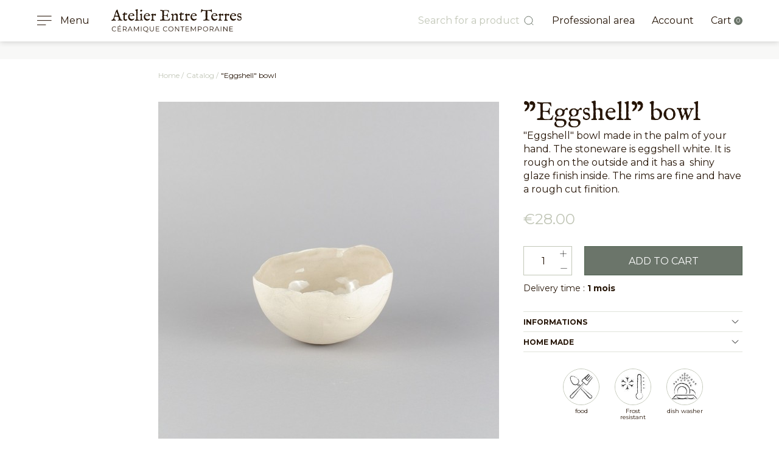

--- FILE ---
content_type: text/html; charset=utf-8
request_url: https://www.entreterres.fr/en/202-eggshell-bowl.html
body_size: 115856
content:
<!doctype html>
<html lang="en">

<head>
    
        
  <link rel="preconnect" href="//fonts.gstatic.com/" crossorigin>
<link rel="preconnect" href="//ajax.googleapis.com" crossorigin>
<script type="text/javascript">
    WebFontConfig = {
        google: { families: [ 'Montserrat:400,700', 'IM+Fell+English:400' ] }
    };
    (function() {
        var wf = document.createElement('script');
        wf.src = 'https://ajax.googleapis.com/ajax/libs/webfont/1/webfont.js';
        wf.type = 'text/javascript';
        wf.async = 'true';
        var s = document.getElementsByTagName('script')[0];
        s.parentNode.insertBefore(wf, s);
    })(); </script>


  <meta charset="utf-8">


  <meta http-equiv="x-ua-compatible" content="ie=edge">



	<link rel="canonical" href="https://www.entreterres.fr/en/202-eggshell-bowl.html">

  <title>Eggshell handmade bowl</title>
  
    <script data-keepinline="true">
    var ajaxGetProductUrl = '//www.entreterres.fr/en/module/cdc_googletagmanager/async';

/* datalayer */
dataLayer = window.dataLayer || [];
    let cdcDatalayer = {"pageCategory":"product","event":"view_item","ecommerce":{"currency":"EUR","items":[{"item_name":"\"Eggshell\" bowl","item_id":"202","price":"28","price_tax_exc":"23.33","item_brand":"Entre terres","item_category":"Catalog","quantity":1}]},"userLogged":0,"userId":"guest_690420","google_tag_params":{"ecomm_pagetype":"product","ecomm_prodid":"202","ecomm_totalvalue":28,"ecomm_category":"Catalog","ecomm_totalvalue_tax_exc":23.33}};
    dataLayer.push(cdcDatalayer);

/* call to GTM Tag */
(function(w,d,s,l,i){w[l]=w[l]||[];w[l].push({'gtm.start':
new Date().getTime(),event:'gtm.js'});var f=d.getElementsByTagName(s)[0],
j=d.createElement(s),dl=l!='dataLayer'?'&l='+l:'';j.async=true;j.src=
'https://www.googletagmanager.com/gtm.js?id='+i+dl;f.parentNode.insertBefore(j,f);
})(window,document,'script','dataLayer','GTM-WHKVBBZ');

/* async call to avoid cache system for dynamic data */
dataLayer.push({
  'event': 'datalayer_ready'
});
</script>
  
  <meta name="description" content="This small bowl is shaped in the palm of the hand with finesse, it is made of smooth eggshell white stoneware. It is cut like a shell and reveals aesthetic cracks in the exterior.">
  <meta name="keywords" content="">
        
    
                    <link rel="alternate" href="https://www.entreterres.fr/fr/202-bol-coquille-d-oeuf.html" hreflang="fr">
              <link rel="alternate" href="https://www.entreterres.fr/en/202-eggshell-bowl.html" hreflang="en-us">
              
  
<meta property="og:title" content="Eggshell handmade bowl"/>
<meta property="og:description" content="This small bowl is shaped in the palm of the hand with finesse, it is made of smooth eggshell white stoneware. It is cut like a shell and reveals aesthetic cracks in the exterior."/>
<meta property="og:type" content="website"/>
<meta property="og:url" content="https://www.entreterres.fr/en/202-eggshell-bowl.html"/>
<meta property="og:site_name" content="Atelier Entre Terres"/>
<meta property="og:image" content="https://www.entreterres.fr/img/entre-terres-logo-1591890293.jpg"/>

<script type="application/ld+json">
{
    "@context" : "http://schema.org",
    "@type" : "Organization",
    "name" : "Atelier Entre Terres",
    "url" : "https://www.entreterres.fr/en/",
    "logo" : {
        "@type":"ImageObject",
        "url":"https://www.entreterres.fr/img/entre-terres-logo-1591890293.jpg"
    }
}

</script>

<script type="application/ld+json">
{
    "@context":"http://schema.org",
    "@type":"WebPage",
    "isPartOf": {
        "@type":"WebSite",
        "url":  "https://www.entreterres.fr/en/",
        "name": "Atelier Entre Terres"
    },
    "name": "Eggshell handmade bowl",
    "url":  "https://www.entreterres.fr/en/202-eggshell-bowl.html"
}


</script>
    <script type="application/ld+json">
    {
    "@context": "http://schema.org/",
    "@type": "Product",
    "sku": "202",
    "name": "&quot;Eggshell&quot; bowl",
    "description": "This small bowl is shaped in the palm of the hand with finesse, it is made of smooth eggshell white stoneware. It is cut like a shell and reveals aesthetic cracks in the exterior.",
    "category": "Catalog",
    "brand": {
        "@type": "Thing",
        "name": "Entre terres"
    },
    "image" :"https://media3.entreterres.fr/717-home_default/eggshell-bowl.jpg",	            "weight": {
        "@context": "https://schema.org",
        "@type": "QuantitativeValue",
        "value": "0.246000",
        "unitCode": "kg"
    },        "offers": {
        "@type": "Offer",
        "priceCurrency": "EUR",
        "name": "&quot;Eggshell&quot; bowl",
        "price": "28",
        "url": "https://www.entreterres.fr/en/202-eggshell-bowl.html",
        "priceValidUntil": "2026-02-16",
                "image": ["https://media3.entreterres.fr/715-prod_big/eggshell-bowl.jpg","https://media1.entreterres.fr/716-prod_big/eggshell-bowl.jpg","https://media3.entreterres.fr/717-prod_big/eggshell-bowl.jpg","https://media3.entreterres.fr/718-prod_big/eggshell-bowl.jpg","https://media2.entreterres.fr/719-prod_big/eggshell-bowl.jpg","https://media1.entreterres.fr/720-prod_big/eggshell-bowl.jpg","https://media2.entreterres.fr/721-prod_big/eggshell-bowl.jpg"],
                                        "availability": "http://schema.org/InStock",
        "seller": {
            "@type": "Organization",
            "name": "Atelier Entre Terres"
        }
    }

}
    </script>

    <script type="application/ld+json">
    {
    "@context": "https://schema.org",
    "@type": "BreadcrumbList",
    "itemListElement": [
        {
    "@type": "ListItem",
    "position": 1,
    "name": "Home",
    "item": "https://www.entreterres.fr/en/"
    },            {
    "@type": "ListItem",
    "position": 2,
    "name": "Catalog",
    "item": "https://www.entreterres.fr/en/10-catalog"
    },            {
    "@type": "ListItem",
    "position": 3,
    "name": "&quot;Eggshell&quot; bowl",
    "item": "https://www.entreterres.fr/en/202-eggshell-bowl.html"
    }        ]
    }
    </script>

  



  <meta name="viewport" content="width=device-width, initial-scale=1">



  <link rel="icon" type="image/vnd.microsoft.icon" href="/img/favicon.ico?1591890308">
  <link rel="shortcut icon" type="image/x-icon" href="/img/favicon.ico?1591890308">



    <link rel="stylesheet" href="https://www.entreterres.fr/themes/off/assets/cache/theme-8b6ce4248.css" type="text/css" media="all">



  

  <script type="text/javascript">
        var AdvancedEmailGuardData = {"meta":{"isGDPREnabled":true,"isLegacyOPCEnabled":false,"isLegacyMAModuleEnabled":false,"validationError":null},"settings":{"recaptcha":{"type":"v2_cbx","key":"6Lf9VqMZAAAAAKZ7slWIpopAzTxLRPdh8LUb2D68","forms":{"register":{"size":"normal","align":"center","offset":1}},"language":"shop","theme":"light","position":"bottomright","hidden":false,"deferred":false}},"context":{"ps":{"v17":true,"v17pc":true,"v17ch":false,"v16":false,"v161":false,"v15":false},"languageCode":"en","pageName":"product"},"trans":{"genericError":"An error occurred, please try again."}};
        var PAYPLUG_DOMAIN = "https:\/\/secure.payplug.com";
        var elementorFrontendConfig = {"isEditMode":"","stretchedSectionContainer":"","is_rtl":false};
        var is_sandbox_mode = false;
        var module_name = "payplug";
        var payplug_ajax_url = "https:\/\/www.entreterres.fr\/en\/module\/payplug\/ajax";
        var prestashop = {"cart":{"products":[],"totals":{"total":{"type":"total","label":"Total","amount":0,"value":"\u20ac0.00"},"total_including_tax":{"type":"total","label":"Total (tax incl.)","amount":0,"value":"\u20ac0.00"},"total_excluding_tax":{"type":"total","label":"Total (tax excl.)","amount":0,"value":"\u20ac0.00"}},"subtotals":{"products":{"type":"products","label":"Subtotal","amount":0,"value":"\u20ac0.00"},"discounts":null,"shipping":{"type":"shipping","label":"Shipping","amount":0,"value":"Free"},"tax":null},"products_count":0,"summary_string":"0 items","vouchers":{"allowed":1,"added":[]},"discounts":[],"minimalPurchase":0,"minimalPurchaseRequired":""},"currency":{"name":"Euro","iso_code":"EUR","iso_code_num":"978","sign":"\u20ac"},"customer":{"lastname":null,"firstname":null,"email":null,"birthday":null,"newsletter":null,"newsletter_date_add":null,"optin":null,"website":null,"company":null,"siret":null,"ape":null,"is_logged":false,"gender":{"type":null,"name":null},"addresses":[]},"language":{"name":"English (English)","iso_code":"en","locale":"en-US","language_code":"en-us","is_rtl":"0","date_format_lite":"m\/d\/Y","date_format_full":"m\/d\/Y H:i:s","id":2},"page":{"title":"","canonical":null,"meta":{"title":"Eggshell handmade bowl","description":"This small bowl is shaped in the palm of the hand with finesse, it is made of smooth eggshell white stoneware. It is cut like a shell and reveals aesthetic cracks in the exterior.","keywords":"","robots":"index"},"page_name":"product","body_classes":{"lang-en":true,"lang-rtl":false,"country-FR":true,"currency-EUR":true,"layout-full-width":true,"page-product":true,"tax-display-enabled":true,"product-id-202":true,"product-\"Eggshell\" bowl":true,"product-id-category-10":true,"product-id-manufacturer-3":true,"product-id-supplier-0":true,"product-available-for-order":true},"admin_notifications":[]},"shop":{"name":"Atelier Entre Terres","logo":"\/img\/entre-terres-logo-1591890293.jpg","stores_icon":"\/img\/logo_stores.png","favicon":"\/img\/favicon.ico"},"urls":{"base_url":"https:\/\/www.entreterres.fr\/","current_url":"https:\/\/www.entreterres.fr\/en\/202-eggshell-bowl.html","shop_domain_url":"https:\/\/www.entreterres.fr","img_ps_url":"https:\/\/media2.entreterres.fr\/img\/","img_cat_url":"https:\/\/media1.entreterres.fr\/img\/c\/","img_lang_url":"https:\/\/media3.entreterres.fr\/img\/l\/","img_prod_url":"https:\/\/media2.entreterres.fr\/img\/p\/","img_manu_url":"https:\/\/media3.entreterres.fr\/img\/m\/","img_sup_url":"https:\/\/media1.entreterres.fr\/img\/su\/","img_ship_url":"https:\/\/media3.entreterres.fr\/img\/s\/","img_store_url":"https:\/\/media1.entreterres.fr\/img\/st\/","img_col_url":"https:\/\/media3.entreterres.fr\/img\/co\/","img_url":"https:\/\/media1.entreterres.fr\/themes\/off\/assets\/img\/","css_url":"https:\/\/media2.entreterres.fr\/themes\/off\/assets\/css\/","js_url":"https:\/\/media3.entreterres.fr\/themes\/off\/assets\/js\/","pic_url":"https:\/\/media2.entreterres.fr\/upload\/","pages":{"address":"https:\/\/www.entreterres.fr\/en\/address","addresses":"https:\/\/www.entreterres.fr\/en\/addresses","authentication":"https:\/\/www.entreterres.fr\/en\/login","cart":"https:\/\/www.entreterres.fr\/en\/cart","category":"https:\/\/www.entreterres.fr\/en\/index.php?controller=category","cms":"https:\/\/www.entreterres.fr\/en\/index.php?controller=cms","contact":"https:\/\/www.entreterres.fr\/en\/contact-us","discount":"https:\/\/www.entreterres.fr\/en\/discount","guest_tracking":"https:\/\/www.entreterres.fr\/en\/guest-tracking","history":"https:\/\/www.entreterres.fr\/en\/order-history","identity":"https:\/\/www.entreterres.fr\/en\/identity","index":"https:\/\/www.entreterres.fr\/en\/","my_account":"https:\/\/www.entreterres.fr\/en\/my-account","order_confirmation":"https:\/\/www.entreterres.fr\/en\/order-confirmation","order_detail":"https:\/\/www.entreterres.fr\/en\/index.php?controller=order-detail","order_follow":"https:\/\/www.entreterres.fr\/en\/order-follow","order":"https:\/\/www.entreterres.fr\/en\/order","order_return":"https:\/\/www.entreterres.fr\/en\/index.php?controller=order-return","order_slip":"https:\/\/www.entreterres.fr\/en\/credit-slip","pagenotfound":"https:\/\/www.entreterres.fr\/en\/page-not-found","password":"https:\/\/www.entreterres.fr\/en\/password-recovery","pdf_invoice":"https:\/\/www.entreterres.fr\/en\/index.php?controller=pdf-invoice","pdf_order_return":"https:\/\/www.entreterres.fr\/en\/index.php?controller=pdf-order-return","pdf_order_slip":"https:\/\/www.entreterres.fr\/en\/index.php?controller=pdf-order-slip","prices_drop":"https:\/\/www.entreterres.fr\/en\/prices-drop","product":"https:\/\/www.entreterres.fr\/en\/index.php?controller=product","search":"https:\/\/www.entreterres.fr\/en\/search","sitemap":"https:\/\/www.entreterres.fr\/en\/sitemap","stores":"https:\/\/www.entreterres.fr\/en\/stores","supplier":"https:\/\/www.entreterres.fr\/en\/index.php?controller=supplier","register":"https:\/\/www.entreterres.fr\/en\/login?create_account=1","order_login":"https:\/\/www.entreterres.fr\/en\/order?login=1"},"alternative_langs":{"fr":"https:\/\/www.entreterres.fr\/fr\/202-bol-coquille-d-oeuf.html","en-us":"https:\/\/www.entreterres.fr\/en\/202-eggshell-bowl.html"},"theme_assets":"\/themes\/off\/assets\/","actions":{"logout":"https:\/\/www.entreterres.fr\/en\/?mylogout="},"no_picture_image":{"bySize":{"small_default":{"url":"https:\/\/media3.entreterres.fr\/img\/p\/en-default-small_default.jpg","width":98,"height":98},"cart_default":{"url":"https:\/\/media2.entreterres.fr\/img\/p\/en-default-cart_default.jpg","width":125,"height":125},"home_default":{"url":"https:\/\/media1.entreterres.fr\/img\/p\/en-default-home_default.jpg","width":360,"height":360},"medium_default":{"url":"https:\/\/media2.entreterres.fr\/img\/p\/en-default-medium_default.jpg","width":452,"height":452},"large_default":{"url":"https:\/\/media1.entreterres.fr\/img\/p\/en-default-large_default.jpg","width":560,"height":560},"prod_big":{"url":"https:\/\/media1.entreterres.fr\/img\/p\/en-default-prod_big.jpg","width":1200,"height":1200}},"small":{"url":"https:\/\/media3.entreterres.fr\/img\/p\/en-default-small_default.jpg","width":98,"height":98},"medium":{"url":"https:\/\/media2.entreterres.fr\/img\/p\/en-default-medium_default.jpg","width":452,"height":452},"large":{"url":"https:\/\/media1.entreterres.fr\/img\/p\/en-default-prod_big.jpg","width":1200,"height":1200},"legend":""}},"configuration":{"display_taxes_label":true,"display_prices_tax_incl":true,"is_catalog":false,"show_prices":true,"opt_in":{"partner":false},"quantity_discount":{"type":"discount","label":"Discount"},"voucher_enabled":1,"return_enabled":0},"field_required":[],"breadcrumb":{"links":[{"title":"Home","url":"https:\/\/www.entreterres.fr\/en\/"},{"title":"Catalog","url":"https:\/\/www.entreterres.fr\/en\/10-catalog"},{"title":"\"Eggshell\" bowl","url":"https:\/\/www.entreterres.fr\/en\/202-eggshell-bowl.html"}],"count":3},"link":{"protocol_link":"https:\/\/","protocol_content":"https:\/\/"},"time":1769970866,"static_token":"41c624882ddafb7f7a6e30cc18512bce","token":"800a1a7dbc0ccd77a4f872ff60ea9af9"};
      </script>



  <!-- emarketing start -->


<!-- emarketing end -->




    
</head>

<body id="product" class="lang-en country-fr currency-eur layout-full-width page-product tax-display-enabled product-id-202 product-eggshell-bowl product-id-category-10 product-id-manufacturer-3 product-id-supplier-0 product-available-for-order">



    <!-- Google Tag Manager (noscript) -->
<noscript><iframe src="https://www.googletagmanager.com/ns.html?id=GTM-WHKVBBZ"
height="0" width="0" style="display:none;visibility:hidden"></iframe></noscript>
<!-- End Google Tag Manager (noscript) -->



<main id="page">
        
                    
                <header id="header">
            
                <div id="header-sticky">
    <div id="header-sticky-wrapper">
        
            <div class="container">
                <nav id="header-nav">
                    <div class="row align-items-center">
                        <div class="col-md-5 header-logo">
                            <div id="burger-menu"><svg xmlns="http://www.w3.org/2000/svg" id="Calque_1" data-name="Calque 1" viewBox="0 0 40 40" class="svg-interface-menu-burger">
  <line id="Ligne_5" data-name="Ligne 5" x1="9.77" y1="12.13" x2="32.77" y2="12.13" fill="none" stroke="#261507"/>
  <line id="Ligne_6" data-name="Ligne 6" x1="9.77" y1="19.13" x2="32.77" y2="19.13" fill="none" stroke="#261507"/>
  <line id="Ligne_7" data-name="Ligne 7" x1="9.77" y1="26.13" x2="23.77" y2="26.13" fill="none" stroke="#261507"/>
</svg>Menu</div>
                            <a href="https://www.entreterres.fr/">
                                <svg xmlns="http://www.w3.org/2000/svg" id="Calque_1" data-name="Calque 1" viewBox="0 0 265.41 47.27" class="svg-logo-header">
  <g id="Atelier_Entre_Terres" data-name="Atelier Entre Terres" style="isolation: isolate">
    <g style="isolation: isolate">
      <path d="M0,22.73a.56.56,0,0,1,.2-.45A1.54,1.54,0,0,1,.66,22a4.26,4.26,0,0,1,.54-.14,1.19,1.19,0,0,0,.44-.17l.13-.1.17-.15.18-.16.15-.1L3,20.84a1.07,1.07,0,0,0,.35-.36,6.32,6.32,0,0,0,.42-.66c.14-.24.27-.48.4-.72s.21-.41.26-.52a.34.34,0,0,0,0-.17c0-.1,0-.17,0-.22A1.2,1.2,0,0,1,4.58,18a.34.34,0,0,0,0-.13.56.56,0,0,0,.11-.15c.06-.08.11-.16.18-.24s.11-.16.16-.24l.09-.15a.31.31,0,0,0,0-.12l0-.22,0-.22c0-.08,0-.12,0-.14a6.3,6.3,0,0,1,.27-1l.36-1c.12-.33.22-.67.32-1a6.44,6.44,0,0,0,.19-1.05l1.07-3A4.48,4.48,0,0,0,7.74,8,6.43,6.43,0,0,1,8,6.67a9.18,9.18,0,0,1,.64-1.19A10.77,10.77,0,0,0,9.3,4.22a3.37,3.37,0,0,0,.13-.73,1.54,1.54,0,0,1,.24-.71,4.6,4.6,0,0,1,.39-.42l.67-.64a8.65,8.65,0,0,1,.71-.58,1,1,0,0,1,.5-.25.39.39,0,0,1,.4.22.71.71,0,0,1,.17.2.91.91,0,0,1,.08.17,4.45,4.45,0,0,0,.22.57,3.37,3.37,0,0,1,.24.61L13,3a1.13,1.13,0,0,0,.1.46c.07.16.12.3.17.4.11.36.21.72.3,1.06a9.91,9.91,0,0,1,.21,1,1.77,1.77,0,0,0,.21.57,1.28,1.28,0,0,1,.14.59l0,.25a2.73,2.73,0,0,1,.42.45,2.18,2.18,0,0,1,.23.42c.06.14.11.29.17.45a5.47,5.47,0,0,0,.27.59,2.75,2.75,0,0,1,.24.58c0,.18.09.37.13.56s.08.38.12.59a4.14,4.14,0,0,0,.2.67,2.69,2.69,0,0,0,.1.27.75.75,0,0,1,.09.25v.59a.42.42,0,0,0,.06.14c0,.08.09.16.14.24l.14.26a.73.73,0,0,1,.07.17v.09c0,.05,0,.1,0,.16a.88.88,0,0,0,0,.16c0,.05,0,.08,0,.08l.44.44a.41.41,0,0,1,.14.21,2.33,2.33,0,0,1,0,.28l0,.29a.75.75,0,0,0,.09.29,8.16,8.16,0,0,1,.33.9,6,6,0,0,0,.38.92,4.65,4.65,0,0,1,.23.69,3,3,0,0,1,.1.71V19a3.33,3.33,0,0,0,.45.64,3.62,3.62,0,0,1,.4.55,2.6,2.6,0,0,0,.3.54,2,2,0,0,0,.31.33,1.22,1.22,0,0,0,.28.2,2,2,0,0,1,.29.15,2.72,2.72,0,0,0,.71.29,7.86,7.86,0,0,0,.93.19l.43.11a.51.51,0,0,1,.25.37,1.68,1.68,0,0,1,.05.41.5.5,0,0,1-.26.48,1,1,0,0,1-.52.15l-1.33-.08h-.33a.51.51,0,0,0-.21-.1,1.31,1.31,0,0,0-.27-.06H19.6a.4.4,0,0,1-.15,0H17.59a.44.44,0,0,0-.22-.19,1.12,1.12,0,0,0-.29,0,5.86,5.86,0,0,0-1.34.17,6.31,6.31,0,0,1-1.47.16h-.35a3.54,3.54,0,0,1-.47,0,.82.82,0,0,1-.4-.12c-.06,0-.08-.12-.08-.27l0-.25a.35.35,0,0,0,0-.14v-.09a.13.13,0,0,1,.09-.14,2.92,2.92,0,0,1,.65-.19l.68-.14a1.68,1.68,0,0,0,.56-.22.45.45,0,0,0,.22-.42v0c0-.24,0-.51-.05-.82s0-.61,0-.92a.6.6,0,0,0-.1-.32.8.8,0,0,1-.12-.32v-.95a3.79,3.79,0,0,0-.19-.65,6.94,6.94,0,0,0-.41-.88,5.16,5.16,0,0,0-.52-.77.77.77,0,0,0-.57-.34,2.28,2.28,0,0,0-.83.17,2.25,2.25,0,0,1-.87.17,1.87,1.87,0,0,1-.71-.14A1.92,1.92,0,0,0,10,15.3H9a4.87,4.87,0,0,0-.66,0,1.35,1.35,0,0,0-.62.21,3.45,3.45,0,0,0-.89.75,3,3,0,0,0-.59,1.18l-.11,1.1a.54.54,0,0,1,0,.15L6.06,19,6,19.26a.9.9,0,0,0,0,.15.51.51,0,0,1,0,.09.49.49,0,0,0,0,.12A.71.71,0,0,0,6,20c.06.09.14.21.24.38l.21.37a2.65,2.65,0,0,0,.27.41,1.63,1.63,0,0,0,.59.29l.72.24a2.39,2.39,0,0,1,.62.31.62.62,0,0,1,.26.52v.11a1,1,0,0,1-.46.8,2.07,2.07,0,0,1-1,.2L6.16,23.3H5l-.57.05a4.56,4.56,0,0,0-.49.08.87.87,0,0,0-.32.14H2.87l-.69,0-.5,0H1.45A2.07,2.07,0,0,1,1,23.59a2,2,0,0,1-.48-.18,1.59,1.59,0,0,1-.37-.29A.56.56,0,0,1,0,22.73ZM8.05,12.14l0,.34a1.62,1.62,0,0,0,0,.3.72.72,0,0,0,.2.59,1.08,1.08,0,0,0,.63.15.09.09,0,0,0,.08,0l0,0,.21,0,.26-.05.27.05.21,0h2.45c.71,0,1.07-.32,1.07-1a.94.94,0,0,0-.11-.36,3.57,3.57,0,0,0-.24-.48l-.27-.54a3.25,3.25,0,0,1-.2-.54.25.25,0,0,0-.07-.19l-.74-1.09a.3.3,0,0,0,0-.16A.51.51,0,0,1,11.64,9l-.08-.33-.18-.79c-.08-.31-.17-.61-.27-.89a4,4,0,0,0-.35-.72.55.55,0,0,0-.43-.3c-.1,0-.22.14-.36.41a9.44,9.44,0,0,0-.48,1Q9.24,8,9,8.74c-.18.51-.33,1-.46,1.45s-.25.86-.34,1.22A3.69,3.69,0,0,0,8.05,12.14Z" fill="#261507"/>
      <path d="M24.69,17.33l-.1-1.56.1-1.63v-.47c0-.05,0-.11,0-.19a.74.74,0,0,0,0-.18,3.11,3.11,0,0,0-.15-.93,8.76,8.76,0,0,1-.21-.93,1.18,1.18,0,0,0-.45-.16,5.78,5.78,0,0,1-.57-.12A1.28,1.28,0,0,1,22.9,11a.48.48,0,0,1-.21-.43.58.58,0,0,1,.22-.5,2.12,2.12,0,0,1,.52-.28,6.45,6.45,0,0,1,.62-.21,1.22,1.22,0,0,0,.53-.28q.2-.16.45-.42a4.73,4.73,0,0,0,.36-.39c.08-.17.2-.38.34-.63a6.76,6.76,0,0,1,.46-.72,3.18,3.18,0,0,1,.53-.61.8.8,0,0,1,.56-.26.45.45,0,0,1,.31.1.76.76,0,0,1,.18.25,1.73,1.73,0,0,1,.11.32c0,.12,0,.23,0,.33V9l.08.11h.73a5.31,5.31,0,0,0,.72-.05c.22,0,.43-.08.62-.13l.56-.12a2.74,2.74,0,0,1,.59-.06,1,1,0,0,1,.73.33,1.12,1.12,0,0,1,.3.78,1.26,1.26,0,0,1-.12.59.94.94,0,0,1-.33.38,1.4,1.4,0,0,1-.52.19,3.37,3.37,0,0,1-.66.06l-1-.08-.78.08L28.06,11a.67.67,0,0,0-.58.56l.14,1.18a1.52,1.52,0,0,1-.06.42c0,.13-.09.27-.14.41s-.1.29-.14.43a1.74,1.74,0,0,0-.06.45v.29l.14,1.81a.6.6,0,0,0-.06.19V17a.64.64,0,0,0,0,.2.62.62,0,0,1,0,.18,8.85,8.85,0,0,1,.05.89q0,.39,0,.75c0,.24-.06.48-.1.71l.06.09.11.16.1.17c0,.06.05.09.07.1a.85.85,0,0,0,.29.28l.32.17.34.14a1.29,1.29,0,0,1,.35.24h.6A3.08,3.08,0,0,0,30.2,21l.64-.16.59-.17a2.35,2.35,0,0,1,.6-.08.3.3,0,0,1,.28.19.76.76,0,0,1,.1.36c0,.06,0,.11,0,.15a.3.3,0,0,1,0,.1l-.09.11-.13.17-.22.31-.15.16-.22.27-.25.29-.19.19a1.49,1.49,0,0,1-.47.33,6.5,6.5,0,0,1-.66.27,4.68,4.68,0,0,1-.66.18,2.86,2.86,0,0,1-.51.06l-2-.4a3.66,3.66,0,0,1-.59-.24,3.94,3.94,0,0,1-.63-.36,2.77,2.77,0,0,1-.54-.48,1.25,1.25,0,0,1-.28-.58V20.59c-.06-.35-.12-.69-.18-1a4.64,4.64,0,0,1-.11-1Z" fill="#261507"/>
      <path d="M34.09,16.48a2.85,2.85,0,0,1,0-.3c0-.15.05-.31.08-.48s0-.34.06-.5,0-.26,0-.31a5.79,5.79,0,0,1,.34-1.53,8.9,8.9,0,0,1,.69-1.51,7.61,7.61,0,0,1,1-1.33,6.24,6.24,0,0,1,1.21-1s.06-.05.16-.1L38,9.22a2.53,2.53,0,0,0,.33-.16A.76.76,0,0,0,38.5,9a1.82,1.82,0,0,0,.29-.16l.37-.24.37-.21a.83.83,0,0,1,.35-.09.69.69,0,0,1,.22,0,1,1,0,0,1,.21.1l.51-.06a4,4,0,0,1,.49,0,3.94,3.94,0,0,1,.5,0l.5.06.21.07.15.07.13,0,.18.09.32.16a3.37,3.37,0,0,0,.32.17l.22.08s0,0,.11,0l.14,0,.63.34,1.4,1.29a1.67,1.67,0,0,1,.2.41c.09.22.18.47.27.73l.23.76a2.15,2.15,0,0,1,.1.47.5.5,0,0,1-.12.35,1.29,1.29,0,0,1-.3.22,1.47,1.47,0,0,1-.37.13l-.33.05h-.07l-.5,0-.74,0H43.31a1,1,0,0,1-.3.09l-.28,0L41.62,14a2.15,2.15,0,0,0-.64.11,2.22,2.22,0,0,1-.65.11.64.64,0,0,1-.4-.15.68.68,0,0,0-.43-.15.42.42,0,0,0-.16.07.47.47,0,0,1-.2.07L38,14a1.1,1.1,0,0,0-.47.1,2.12,2.12,0,0,0-.5.33c0,.27,0,.5-.06.71s0,.43,0,.68a2.66,2.66,0,0,0,0,.53,1.66,1.66,0,0,0,.11.38,3.13,3.13,0,0,0,.19.36c.07.12.16.27.25.44l.16.3a4.15,4.15,0,0,0,1,1.44,4.72,4.72,0,0,0,1.66.86c0,.05.07.1.23.15a3.4,3.4,0,0,0,.5.1,5.23,5.23,0,0,0,.75.08,7.9,7.9,0,0,0,1.07-.07,7.62,7.62,0,0,0,1.06-.2,5.49,5.49,0,0,0,1-.37,2.89,2.89,0,0,0,.78-.58H46a.49.49,0,0,1,.26,0,.66.66,0,0,1,.15.31,7.05,7.05,0,0,1-.13.8A2.58,2.58,0,0,1,46,21a2.15,2.15,0,0,1-.38.53A4.19,4.19,0,0,1,45,22a.78.78,0,0,1-.23.13l-.21.07a1.18,1.18,0,0,0-.19.1.77.77,0,0,0-.23.22l-1.67.84-.19,0-1.17.19a7,7,0,0,1-2.36-.38,6.07,6.07,0,0,1-1.87-1.07,7.16,7.16,0,0,1-1.42-1.66,11.43,11.43,0,0,1-1-2.14,3.72,3.72,0,0,1-.17-.87A3.2,3.2,0,0,0,34.09,16.48Zm3.08-4.26a1.31,1.31,0,0,0,0,.23,1.23,1.23,0,0,0,.07.32,1.36,1.36,0,0,0,.11.28c0,.08.08.13.12.14H38l2.08-.33,1.33.11a2.9,2.9,0,0,0,.62-.06l.6-.14.51-.09a.82.82,0,0,0,.34-.15.69.69,0,0,0,.2-.29,1.69,1.69,0,0,0,.06-.51,1.56,1.56,0,0,0-.3-1,2.54,2.54,0,0,0-.74-.68,3.31,3.31,0,0,0-1-.4,3.92,3.92,0,0,0-1-.14,1.24,1.24,0,0,0-.31.06L40,9.76l-.53.19a4.7,4.7,0,0,0-.5.21l-.4.22a.74.74,0,0,0-.22.18l-.33.71a1.14,1.14,0,0,1-.23.2,2.69,2.69,0,0,0-.27.2,1.2,1.2,0,0,0-.22.24A.54.54,0,0,0,37.17,12.22Z" fill="#261507"/>
      <path d="M48.67,23.44h-.11l-.14,0h-.33l-.18-.16v-.73l.36-.57a1,1,0,0,1,.32-.07h.21l.29,0a1.07,1.07,0,0,0,.36-.08,2.75,2.75,0,0,0,.52.07,2.12,2.12,0,0,0,.36-.37,3.72,3.72,0,0,0,.3-.52,2.92,2.92,0,0,0,.21-.56,2.58,2.58,0,0,0,.07-.51V17.07a4.77,4.77,0,0,1,.06-.74q0-.42-.06-.84c0-.27,0-.55,0-.83L50.75,13c0-.49-.06-1-.08-1.47s0-1,0-1.48a.37.37,0,0,1,0-.12.46.46,0,0,1,.14-.12,1.5,1.5,0,0,1-.07-.45c0-.13,0-.28,0-.44s0-.29,0-.44A1.69,1.69,0,0,1,50.8,8a.5.5,0,0,1-.2-.23,1,1,0,0,1-.07-.42.42.42,0,0,1,.13-.33.54.54,0,0,0,.12-.38c0-.23,0-.47,0-.73a4.59,4.59,0,0,0-.13-.8,5,5,0,0,1-.11-.87c0-.22,0-.46,0-.71a1.15,1.15,0,0,0-.32-.28L49.7,3c-.18-.1-.34-.2-.5-.31a1,1,0,0,1-.32-.35c-.09-.17-.14-.27-.17-.31a.4.4,0,0,1-.07-.13,1.3,1.3,0,0,1,.06-.32.3.3,0,0,1,.24-.24c.22-.05.44-.12.67-.19S50,1,50.12,1L50.29,1l.28-.13.28-.14A.76.76,0,0,0,51,.56l.55-.17.51-.17L52.6.08A3.5,3.5,0,0,1,53.19,0l.26,0a.11.11,0,0,1,.11.12c0,.27.07.53.09.79s0,.5,0,.74,0,.48,0,.73,0,.48-.09.71a2.64,2.64,0,0,0-.15.7q0,.37,0,.75v.82l0,1.07a1,1,0,0,1,.09.25,1.62,1.62,0,0,1,0,.33v.45a.53.53,0,0,1-.06.22l.11,1a2.16,2.16,0,0,1-.2.51,2,2,0,0,0-.22.57.53.53,0,0,0,.08.31,1.11,1.11,0,0,1,.11.35c0,.4.06.79.07,1.17s0,.77,0,1.17q-.09.36-.18.63a1.59,1.59,0,0,0-.11.56v.25c0,.22,0,.42,0,.6s0,.36.07.54,0,.36.07.55,0,.42.06.67a4.81,4.81,0,0,1,0,.7c0,.2,0,.44-.07.72q0,.09,0,.27c0,.11,0,.23-.05.35s0,.23,0,.33,0,.18,0,.22v0s0,.15.07.31l.09.48c0,.17.06.33.09.47a1.23,1.23,0,0,1,0,.28l.11.24h0s0,0,.06.05a.1.1,0,0,0,0,.06.26.26,0,0,1,.08.13.31.31,0,0,0,.07.14.49.49,0,0,0,.17.14,1.37,1.37,0,0,0,.38.13.94.94,0,0,0,.46.19h.08l.1,0,.3,0,.36.05A2.78,2.78,0,0,1,56,22a.87.87,0,0,1,.32.22.23.23,0,0,1,.1.16,2.18,2.18,0,0,1,0,.28v.53a.64.64,0,0,1,0,.2.22.22,0,0,1-.12.13.78.78,0,0,0-.26,0h-.49l-.32,0-.48-.07h-.13l-.22,0h-.35l-.77,0H53.2l-.61.05-.52.07-.48.07a3.12,3.12,0,0,1-.54,0l-.78-.07a5.23,5.23,0,0,0-.77-.05Z" fill="#261507"/>
      <path d="M58.27,23.33a.46.46,0,0,0-.29.07.44.44,0,0,1-.21.07.24.24,0,0,1-.15-.06,1.74,1.74,0,0,0-.26-.16s0,0,0-.09,0-.1,0-.16a1.14,1.14,0,0,1-.05-.23l0-.09.09-.16.09-.16.08-.11.3-.17h.34a3.2,3.2,0,0,0,.65-.06.64.64,0,0,0,.46-.35c0-.35.07-.69.1-1a5.19,5.19,0,0,1,.15-1l.19-.73V17.52l.08-1.41v-.92a1.19,1.19,0,0,0,0-.17,1.77,1.77,0,0,1-.07-.29l-.06-.32a1.12,1.12,0,0,1,0-.22V12.7a3.68,3.68,0,0,0-.2-.42,1.41,1.41,0,0,0-.29-.36l-.48-.15a3.23,3.23,0,0,1-.48-.41,1.58,1.58,0,0,1-.33-.55.35.35,0,0,1,.08-.26.41.41,0,0,1,.2-.14l.27-.08.26-.06,1.16-.6.24-.1a1.11,1.11,0,0,0,.19-.09.77.77,0,0,0,.18-.1,1.7,1.7,0,0,0,.2-.19l.45,0h.24l.2,0h.16l.23.05.23.06.16,0a.33.33,0,0,1,.18.26,1.56,1.56,0,0,1,0,.35v.5l-.11.37c0,.68-.08,1.35-.08,2s0,1.34,0,2l-.08.56s0,0,0,.11a1.41,1.41,0,0,0,0,.22v.93a1.22,1.22,0,0,0,0,.21c0,.06,0,.09,0,.09a1.62,1.62,0,0,0,0,.21,1,1,0,0,0,.05.2v.32s0,.12,0,.25,0,.29,0,.47,0,.33,0,.5,0,.27,0,.35,0,.24,0,.44,0,.42.06.65.05.45.07.65,0,.35,0,.43a.31.31,0,0,0,.18.27,2.37,2.37,0,0,0,.29.14h.19l.33,0,.32,0h.21a1.59,1.59,0,0,1,.18.27.88.88,0,0,1,.07.36,2.85,2.85,0,0,1,0,.42.39.39,0,0,1-.18.28.87.87,0,0,1-.42.18,3.62,3.62,0,0,1-.47,0h-.28l-.38-.15H60.47l-.2,0-.25,0h-.44Zm.45-20.71.48-.48.52-.41.16-.32a.78.78,0,0,1,.42-.17l.42,0h.16l.09.05.15.06.15,0,.11,0a.56.56,0,0,0,.19.05l.27.05.27,0h.17s.09.07.14.18a2.23,2.23,0,0,1,.13.39c0,.14.07.27.1.4s0,.22,0,.26a2.86,2.86,0,0,1-.09.73,1.2,1.2,0,0,1-.4.6l-.08,0L62,4.2a1.06,1.06,0,0,0-.22.07l-.08.1-.14.14-.15.12-.1.07a.35.35,0,0,1-.27.13h-.95a1.28,1.28,0,0,1-.29,0,.93.93,0,0,1-.35-.2c-.18-.25-.34-.5-.5-.71a1.45,1.45,0,0,1-.23-.83Z" fill="#261507"/>
      <path d="M66,16.48a2.85,2.85,0,0,1,0-.3c0-.15,0-.31.07-.48a4.84,4.84,0,0,0,.06-.5,3,3,0,0,0,0-.31,6.18,6.18,0,0,1,.33-1.53,9,9,0,0,1,.7-1.51,7.56,7.56,0,0,1,1-1.33,6.29,6.29,0,0,1,1.22-1s.06-.05.16-.1a2.39,2.39,0,0,1,.32-.16l.33-.16L70.38,9a1.82,1.82,0,0,0,.28-.16L71,8.55l.38-.21a.79.79,0,0,1,.34-.09.75.75,0,0,1,.23,0l.21.1c.17,0,.34,0,.51-.06a3.93,3.93,0,0,1,.49,0,4.1,4.1,0,0,1,.5,0l.5.06.2.07.16.07.12,0,.19.09.31.16L75.5,9l.22.08s0,0,.11,0l.14,0,.62.34L78,10.77a2.16,2.16,0,0,1,.2.41l.26.73c.09.27.17.52.24.76a3.05,3.05,0,0,1,.1.47.5.5,0,0,1-.13.35,1.06,1.06,0,0,1-.29.22,1.63,1.63,0,0,1-.37.13l-.34.05h-.06l-.51,0-.73,0H75.19a1.15,1.15,0,0,1-.31.09l-.27,0L73.5,14a2.22,2.22,0,0,0-.65.11,2.16,2.16,0,0,1-.65.11.66.66,0,0,1-.4-.15.68.68,0,0,0-.42-.15.44.44,0,0,0-.17.07A.44.44,0,0,1,71,14L69.83,14a1,1,0,0,0-.47.1,1.94,1.94,0,0,0-.5.33c0,.27,0,.5-.06.71s0,.43,0,.68a2.66,2.66,0,0,0,0,.53,2.4,2.4,0,0,0,.12.38,3,3,0,0,0,.18.36c.08.12.16.27.26.44l.15.3a4,4,0,0,0,1,1.44,4.67,4.67,0,0,0,1.65.86c0,.05.08.1.23.15a3.29,3.29,0,0,0,.51.1,5.23,5.23,0,0,0,.75.08,7.75,7.75,0,0,0,1.06-.07,7.1,7.1,0,0,0,1.06-.2,5.22,5.22,0,0,0,1-.37,2.94,2.94,0,0,0,.79-.58h.25a.54.54,0,0,1,.26,0,1,1,0,0,1,.15.31,6.9,6.9,0,0,1-.14.8,2.23,2.23,0,0,1-.23.63,2.45,2.45,0,0,1-.38.53,4.19,4.19,0,0,1-.61.49,1,1,0,0,1-.24.13l-.2.07a1.24,1.24,0,0,0-.2.1.9.9,0,0,0-.22.22l-1.67.84-.19,0L73,23.52a6.91,6.91,0,0,1-2.36-.38,6.07,6.07,0,0,1-1.87-1.07,6.93,6.93,0,0,1-1.42-1.66,11.46,11.46,0,0,1-1-2.14,3.72,3.72,0,0,1-.17-.87A3.54,3.54,0,0,0,66,16.48Zm3.08-4.26a1.11,1.11,0,0,0,0,.23c0,.11,0,.21.07.32a2.33,2.33,0,0,0,.11.28c0,.08.08.13.13.14h.48l2.08-.33,1.33.11a2.87,2.87,0,0,0,.61-.06l.6-.14.51-.09a.86.86,0,0,0,.35-.15.67.67,0,0,0,.19-.29,1.69,1.69,0,0,0,.06-.51,1.62,1.62,0,0,0-.29-1,2.58,2.58,0,0,0-.75-.68,3.25,3.25,0,0,0-1-.4,4,4,0,0,0-1-.14,1.17,1.17,0,0,0-.31.06,3.85,3.85,0,0,0-.46.14L71.3,10c-.18.06-.34.14-.5.21l-.39.22a.63.63,0,0,0-.22.18l-.33.71a1,1,0,0,1-.24.2l-.27.2a1.6,1.6,0,0,0-.22.24A.62.62,0,0,0,69.05,12.22Z" fill="#261507"/>
      <path d="M80.61,22.38c0-.09,0-.15.16-.18a.66.66,0,0,0,.25-.14.93.93,0,0,1,.39-.26,2.49,2.49,0,0,0,.32-.13.41.41,0,0,0,.18-.19.32.32,0,0,1,.21-.18l.38-.13c.06,0,.11-.05.16-.14a1.17,1.17,0,0,1,.07-.15,1.94,1.94,0,0,1,0-.27v-.76a2.63,2.63,0,0,1,0-.3l.1-.47V16.67a1,1,0,0,1,0-.14,2.23,2.23,0,0,1,0-.23l0-.24a.61.61,0,0,1,0-.14v-.11c0-.06,0-.16,0-.29l0-.39c0-.13,0-.24,0-.35a1.77,1.77,0,0,1,0-.19,1,1,0,0,1,0-.15l0-.24a2.08,2.08,0,0,1,0-.23c0-.07,0-.13,0-.16a1.77,1.77,0,0,0-.15-.42c-.08-.13-.16-.26-.25-.38s-.19-.24-.3-.36l-.3-.35s0,0-.11-.12a.44.44,0,0,1-.09-.15l-.92-.86.75-.76.13-.07.22-.1.24-.1.17-.06a.48.48,0,0,1,.14-.06l.22,0,.22,0h.13a2.23,2.23,0,0,0,.54-.25l.47-.33a4.09,4.09,0,0,1,.48-.29A1.25,1.25,0,0,1,84.88,9h.24l.18.17.23.21a.81.81,0,0,1,.11.43c0,.17,0,.34,0,.5a.86.86,0,0,0,.11.41c.06.12.19.17.4.17h.1s.06,0,.06,0a.68.68,0,0,0,.17-.07l.23-.13.22-.16.14-.12.64-.49a1.37,1.37,0,0,1,.21-.14l.23-.18h.13l.22,0,.23,0,.16,0,.1,0,.19-.07.18-.06.09,0h.17a.8.8,0,0,1,.59.22,3.72,3.72,0,0,1,.41.48.76.76,0,0,1,.13.4.82.82,0,0,0,.11.38.13.13,0,0,0,0,.1l.06.06a4,4,0,0,1-.21,1.34,1.9,1.9,0,0,1-.71.94l-.33.06-.31,0a1.88,1.88,0,0,1-.48,0,.39.39,0,0,1-.24-.12.77.77,0,0,1-.13-.2,2.94,2.94,0,0,0-.18-.3.78.78,0,0,0-.26-.22,1.23,1.23,0,0,0-.29-.13l-.25-.05-.15,0-.67-.11-.57.16-.18.25a.47.47,0,0,0-.22.15,2.57,2.57,0,0,0-.28.29,1.86,1.86,0,0,0-.22.35.59.59,0,0,0-.1.29l-.08,1.12.08.44v.81a1.5,1.5,0,0,0,0,.18.89.89,0,0,0,0,.23l-.11,1.4.11.54a.54.54,0,0,1,0,.21.62.62,0,0,0-.06.29l.11.53-.11.58v0a0,0,0,0,0,0,0,1.34,1.34,0,0,0,.1.27l.19.36.19.35a2.58,2.58,0,0,1,.12.24l0,.06a.08.08,0,0,0,.08.05,1.56,1.56,0,0,1,.27.2.8.8,0,0,0,.32.19l.28.09.37.08.39.11.37.16a2,2,0,0,1,.18.3.91.91,0,0,1,.08.37.49.49,0,0,1,0,.25.66.66,0,0,1-.17.16.58.58,0,0,1-.31.06l-.5.05-.48,0h-.35a.93.93,0,0,1-.27,0,1.12,1.12,0,0,0-.32,0,2.82,2.82,0,0,0-.83.12,3.09,3.09,0,0,1-.8.11l-.7-.23-1,.23h-.27l-.21-.15-.18,0-.4-.05a.19.19,0,0,1-.13-.06l-.15-.05L80.73,23a.56.56,0,0,1-.12-.33v-.29Z" fill="#261507"/>
      <path d="M99.22,22.41a.59.59,0,0,1,.23-.49,2,2,0,0,1,.54-.3,3.12,3.12,0,0,1,.65-.17,4,4,0,0,1,.55,0h1.26a1,1,0,0,0,.36-.18,2.6,2.6,0,0,0,.43-.33,2.67,2.67,0,0,0,.38-.44,1.05,1.05,0,0,0,.19-.46,5.12,5.12,0,0,0,0-.7,4.7,4.7,0,0,0,0-.63l.22-.34a11,11,0,0,1-.3-1.6c0-.53-.07-1.05-.07-1.56a3,3,0,0,1,0-.39l.06-.48.09-.46c0-.15.06-.29.09-.4l0-.11a.54.54,0,0,0,.06-.16,1.28,1.28,0,0,1,.11-.2c0-.05,0-.11.07-.17a.27.27,0,0,0,0-.13.28.28,0,0,0-.13-.22.37.37,0,0,0-.2-.09l.06-1c0-.35,0-.69,0-1s0-.7,0-1l-.06-1a2.1,2.1,0,0,1-.09-.32,1.91,1.91,0,0,1,0-.28l.11-.92L103.81,5a.77.77,0,0,0-.16-.42,3.23,3.23,0,0,0-.38-.45,3.55,3.55,0,0,0-.45-.36,1.74,1.74,0,0,0-.37-.18h-1.12l-.13-.06-.09-.05-.08,0a4.67,4.67,0,0,0-.49-.1,2.12,2.12,0,0,1-.51-.13A1,1,0,0,1,99.64,3a.82.82,0,0,1-.16-.53A1,1,0,0,1,99.56,2a.49.49,0,0,1,.23-.22,1.2,1.2,0,0,1,.36-.08l.47,0c.29,0,.56,0,.82,0a1.35,1.35,0,0,1,.67.24l.16,0,.14,0h.29a10.65,10.65,0,0,1,1.56.12c.53.08,1,.14,1.47.18l.89.16A1.25,1.25,0,0,0,107,2.3l.44-.15.44-.16a1.68,1.68,0,0,1,.44-.07.45.45,0,0,1,.26.08.65.65,0,0,0,.35.08.22.22,0,0,0,.15-.08.3.3,0,0,1,.24-.08l.24,0c.06,0,.11.06.17.14h.61a2.17,2.17,0,0,0,.68-.12,2.27,2.27,0,0,1,.72-.12,1,1,0,0,1,.34,0,1,1,0,0,1,.36.2l2.82.14.37,0,.33,0a2.27,2.27,0,0,1,.3.06h.18a.73.73,0,0,1,.21.06.65.65,0,0,1,.16.13.27.27,0,0,1,.07.2c0,.1.06.25.1.46s.06.44.08.68.05.47.06.67,0,.36,0,.44q.07.54.12,1.08c0,.36,0,.72,0,1.08h-.25c-.23,0-.42-.18-.56-.53a3.13,3.13,0,0,0-.21-.26.6.6,0,0,1-.09-.15c-.15-.2-.29-.41-.45-.65s-.28-.45-.41-.66l-.33-.57c-.09-.17-.15-.3-.18-.37a2.64,2.64,0,0,0-.4-.12l-.39-.08a1.69,1.69,0,0,1-.34-.1.7.7,0,0,1-.27-.25.5.5,0,0,0-.48-.23c-.09,0-.15,0-.16,0l-.19,0-.24,0a4.58,4.58,0,0,1-.53,0l-.44,0c-.08,0-.12,0-.14,0a.16.16,0,0,0-.11,0l-.06,0,0,0q-.35,0-.69-.06l-.69,0-.67,0-.67.06a.75.75,0,0,0-.25.13,1.37,1.37,0,0,0-.27.22,3.33,3.33,0,0,0-.25.28.74.74,0,0,0-.14.26,6.89,6.89,0,0,0-.15,1.2c0,.44,0,.89,0,1.36V8.22a.69.69,0,0,0-.18.35,2.63,2.63,0,0,0,0,.43v.55c0,.25,0,.49,0,.73a3.2,3.2,0,0,0,.11.7,3.27,3.27,0,0,0,.28.67,2.72,2.72,0,0,0,.49.62l2.51.09a1.62,1.62,0,0,0,.58-.11l.19-.05a.83.83,0,0,1,.22,0l.61,0a.77.77,0,0,0,.48-.16,1.12,1.12,0,0,0,.29-.12,1.94,1.94,0,0,0,.33-.2l.3-.23a1.52,1.52,0,0,0,.22-.21,2.77,2.77,0,0,0,.21-.61c.08-.28.17-.57.27-.85a5.27,5.27,0,0,1,.33-.75c.12-.22.26-.33.41-.33s.26.1.38.3v1.44a2,2,0,0,1,0,.36c0,.1-.08.25-.15.44l-.19.25L115,12s0,.17,0,.37,0,.44.06.7,0,.54.07.81,0,.51,0,.68l-.08.58a1,1,0,0,0,.09.45.75.75,0,0,1,.1.35,1.54,1.54,0,0,1-.15.7.57.57,0,0,1-.56.3.55.55,0,0,1-.31-.07.51.51,0,0,1-.16-.17.61.61,0,0,1-.07-.24,2.45,2.45,0,0,1,0-.27V16a.67.67,0,0,0,0-.18l-.44-.76v-.49q0-.19-.36-.39a4.52,4.52,0,0,0-.86-.34c-.34-.1-.72-.2-1.13-.28s-.81-.16-1.2-.22-.75-.11-1.06-.14-.55-.05-.7-.05a.72.72,0,0,0-.49.18,1.73,1.73,0,0,0-.36.44,2.06,2.06,0,0,0-.23.55,4.68,4.68,0,0,0-.11.5v1.24l.21,2.4v1.36a1.45,1.45,0,0,0,.28.72,3.86,3.86,0,0,0,.62.66,3.29,3.29,0,0,0,.77.48,2.14,2.14,0,0,0,.73.22l1.11.08.3.11h1.69l.62,0,.64,0,.75-.06,1.25-.48c.17-.12.37-.29.61-.5s.48-.45.71-.7.45-.49.65-.73a5.5,5.5,0,0,0,.44-.59.49.49,0,0,0,.15-.24q.09-.2.18-.42a1.93,1.93,0,0,1,.24-.4.37.37,0,0,1,.32-.17.26.26,0,0,1,.25.14.57.57,0,0,1,.08.28l-.28,1c-.16.54-.31,1.09-.46,1.65a12.09,12.09,0,0,0-.3,1.7,1.28,1.28,0,0,1-.82.6,5.07,5.07,0,0,1-1,.1h-.35a1.48,1.48,0,0,0-.31,0l-.33.08a.85.85,0,0,1-.25,0l-.17-.07-.16-.06a.56.56,0,0,0-.2,0l-1,.11-.52-.11-2.4.19c-.76,0-1.52,0-2.28-.1s-1.55-.09-2.36-.09l-2,.19L103,23.25a2.51,2.51,0,0,0-.55.06l-.51.14-.49.14a1.76,1.76,0,0,1-.45.07,2.52,2.52,0,0,1-.58-.08,2.29,2.29,0,0,1-.58-.24,1.35,1.35,0,0,1-.46-.39A.79.79,0,0,1,99.22,22.41Z" fill="#261507"/>
      <path d="M124,23.22a6.32,6.32,0,0,1-.83.15c-.27,0-.55,0-.84,0l-.41,0c-.12,0-.2,0-.23-.07a2.28,2.28,0,0,1-.21-.3.86.86,0,0,1-.09-.41.63.63,0,0,1,.09-.33.56.56,0,0,1,.21-.22A1,1,0,0,1,122,22h.28l.27,0,.26-.06a1.89,1.89,0,0,0,.57-.31,1.53,1.53,0,0,0,.31-.37,1.2,1.2,0,0,0,.13-.39,2.88,2.88,0,0,0,0-.41l0-.85a.42.42,0,0,1-.08-.13.24.24,0,0,0-.1-.13l-.07-.25a.26.26,0,0,1,.12-.23.36.36,0,0,0,.13-.3l-.11-.77a4.63,4.63,0,0,1,0-.51.91.91,0,0,1,.2-.46V15.77l-.12-.33.2-.66v-.42a5.49,5.49,0,0,0-.06-.8,3.16,3.16,0,0,0-.21-.76,2.41,2.41,0,0,0-.41-.64,2.05,2.05,0,0,0-.63-.49l-.77-.4a.44.44,0,0,1-.23-.19.73.73,0,0,1-.14-.3,1.45,1.45,0,0,1,.11-.22,2.11,2.11,0,0,1,.18-.27,1,1,0,0,1,.23-.24.47.47,0,0,1,.26-.1h.78l.09,0,.16-.11.16-.1.1-.08.1,0,.08,0h.7l.07-.07.13-.1.18-.16a.24.24,0,0,1,.15,0h.25l.2,0,.26.09a.76.76,0,0,1,.23.15.26.26,0,0,1,.09.21h0v0h0s0,.09,0,.21l-.07.2v.16a.22.22,0,0,0,0,.1l.1.14.08.12s0,.06,0,.07l.33.57a.19.19,0,0,0,.19.14l.26,0a.59.59,0,0,0,.41-.18l.33-.31.48-.68,0,0,.05,0a.51.51,0,0,0,.17-.07l.19-.09.11-.12.2-.24.2-.22.13-.12.12-.05.22-.06.21-.06.12,0a1,1,0,0,0,.31-.16l.22-.13a1,1,0,0,1,.24-.08,1.9,1.9,0,0,1,.4,0h.32l.65.33h.1l.17,0,.17,0,.11,0,.24,0q.18,0,.18.06l.17.08a.54.54,0,0,1,.19.17l.08-.05a.19.19,0,0,1,.11,0,1.14,1.14,0,0,1,.42.28c.14.13.24.25.33.34a2.55,2.55,0,0,1,.19.26c.08.11.16.21.23.32L135,11s0,.06,0,.15,0,.21.06.34l.06.4c0,.14,0,.24.05.33l-.11,1.65.22,1.41a1.09,1.09,0,0,1-.05.37.68.68,0,0,1-.11.21l-.11.15a.37.37,0,0,0,0,.21.72.72,0,0,0,.08.37,1.1,1.1,0,0,1,.12.33,1.49,1.49,0,0,0,0,.17c0,.1,0,.21,0,.34l0,.39c0,.13,0,.24,0,.32v1.27a1.85,1.85,0,0,0-.14.33,1.23,1.23,0,0,0,0,.29l0,.81.06.67a.3.3,0,0,0,0,.12.19.19,0,0,0,.05.1.88.88,0,0,0,.4.13,1.32,1.32,0,0,1,.55.23l.13.13a.75.75,0,0,0,.2.37.47.47,0,0,1,.16.33,1.86,1.86,0,0,1,0,.34.23.23,0,0,1-.26.18h-.06l-.58.05a5.34,5.34,0,0,1-.58,0h-.31l-.34,0-.54-.05-.51,0-.68,0-.7.05a.74.74,0,0,0-.19-.05l-.24,0a3,3,0,0,1-.43,0l-.39,0h-.4a.29.29,0,0,1-.3-.21,1.54,1.54,0,0,1-.08-.54.72.72,0,0,1,.13-.42.52.52,0,0,1,.43-.24l1-.14c.14,0,.23-.07.25-.19s.05-.22.07-.29l.08-.16a1.83,1.83,0,0,0,.16-.3c0-.08.05-.15.07-.22l0-.23c0-.08,0-.19,0-.33l.08-.33-.08-.4v-.89l-.11-.85.19-.71a4.91,4.91,0,0,1,0-.53c0-.17,0-.35,0-.54s0-.35,0-.54a4.9,4.9,0,0,1,0-.54.9.9,0,0,0,.07-.24c0-.07,0-.17,0-.32l-.14-.18a.54.54,0,0,1-.13-.18,1,1,0,0,1-.07-.21c0-.11-.05-.22-.08-.35s0-.24-.07-.36a2,2,0,0,0-.05-.22l-.08-.09-.15-.16-.15-.15-.08-.08,0-.14c0-.09,0-.13-.07-.13a1.05,1.05,0,0,1-.08-.13.48.48,0,0,0-.08-.12l-.19-.05-.29-.07-.28-.07-.18,0h-.2a4.79,4.79,0,0,0-1.59.24,4.16,4.16,0,0,0-1.35.84l-.17.15c-.07.08-.15.15-.22.22l-.19.2a.29.29,0,0,0-.09.1.24.24,0,0,0,0,.11l0,.2,0,.2v.11c0,.15-.09.29-.13.42a1.73,1.73,0,0,0-.06.47,5.56,5.56,0,0,0,0,.78,4.18,4.18,0,0,1,.06.74,1.19,1.19,0,0,1-.08.44,1.62,1.62,0,0,0-.08.56l.16,1.11-.16.78v.22a.46.46,0,0,1,.07.2,1.21,1.21,0,0,1,0,.2v1l0,.33a.36.36,0,0,0,.09.12l.17.14.18.13.11.07.13.07.22.07.25.07a.83.83,0,0,0,.18.05.74.74,0,0,0,.22.08l.17,0,.16,0a.39.39,0,0,1,.15.14.24.24,0,0,0,.11.06.27.27,0,0,1,.12,0,.18.18,0,0,1,.08.07.3.3,0,0,1,0,.16l0,.35a.48.48,0,0,1,0,.22.74.74,0,0,1-.22.19.87.87,0,0,0-.23.19.32.32,0,0,1-.26.11.83.83,0,0,0-.34.07,1,1,0,0,1-.25.07h-.19c-.43-.08-.89-.16-1.36-.26a7,7,0,0,0-1.43-.15Z" fill="#261507"/>
      <path d="M140.09,17.33,140,15.77l.09-1.63v-.47c0-.05,0-.11,0-.19a.67.67,0,0,0,0-.18,3.44,3.44,0,0,0-.14-.93,8.87,8.87,0,0,1-.22-.93,1.07,1.07,0,0,0-.44-.16,4.78,4.78,0,0,1-.57-.12,1.4,1.4,0,0,1-.5-.21.48.48,0,0,1-.21-.43.61.61,0,0,1,.22-.5,2.2,2.2,0,0,1,.53-.28,6.45,6.45,0,0,1,.62-.21,1.18,1.18,0,0,0,.52-.28,5.34,5.34,0,0,0,.46-.42l.36-.39q.12-.26.33-.63c.14-.25.3-.49.46-.72a4.07,4.07,0,0,1,.53-.61.82.82,0,0,1,.57-.26.44.44,0,0,1,.3.1.79.79,0,0,1,.19.25,1.19,1.19,0,0,1,.1.32c0,.12,0,.23.05.33V9l.08.11h.73a5.31,5.31,0,0,0,.72-.05l.62-.13.56-.12a2.74,2.74,0,0,1,.59-.06,1,1,0,0,1,.73.33,1.12,1.12,0,0,1,.3.78,1.26,1.26,0,0,1-.12.59.9.9,0,0,1-.34.38,1.29,1.29,0,0,1-.51.19,3.37,3.37,0,0,1-.66.06L145,11l-.78.08-.75-.08a.54.54,0,0,0-.4.2.56.56,0,0,0-.18.36l.14,1.18a1.52,1.52,0,0,1-.06.42c0,.13-.09.27-.14.41s-.1.29-.14.43a1.76,1.76,0,0,0-.07.45v.29l.15,1.81a.42.42,0,0,0-.06.19c0,.06,0,.14,0,.23a.64.64,0,0,0,0,.2.65.65,0,0,1,0,.18,8.83,8.83,0,0,1,0,.89q0,.39,0,.75c0,.24-.05.48-.09.71l.06.09.1.16a1,1,0,0,1,.1.17.22.22,0,0,0,.08.1.83.83,0,0,0,.28.28l.32.17.35.14a1.46,1.46,0,0,1,.35.24h.59a3.1,3.1,0,0,0,.69-.08l.63-.16.6-.17a2.35,2.35,0,0,1,.6-.08.31.31,0,0,1,.28.19.87.87,0,0,1,.09.36v.15a.3.3,0,0,1,0,.1l-.09.11a1.47,1.47,0,0,0-.13.17l-.22.31-.15.16c-.07.08-.14.18-.23.27a3.47,3.47,0,0,1-.25.29l-.18.19a1.49,1.49,0,0,1-.47.33,6.5,6.5,0,0,1-.66.27,4.68,4.68,0,0,1-.66.18,3.07,3.07,0,0,1-.51.06l-2-.4a3.4,3.4,0,0,1-.6-.24,5.06,5.06,0,0,1-.63-.36,2.71,2.71,0,0,1-.53-.48,1.27,1.27,0,0,1-.29-.58V20.59c0-.35-.11-.69-.18-1a4.65,4.65,0,0,1-.1-1Z" fill="#261507"/>
      <path d="M149.45,22.38c0-.09.06-.15.17-.18a.54.54,0,0,0,.24-.14,1,1,0,0,1,.4-.26,2.49,2.49,0,0,0,.32-.13.44.44,0,0,0,.17-.19.32.32,0,0,1,.22-.18l.37-.13c.07,0,.12-.05.16-.14a.74.74,0,0,1,.08-.15,1.65,1.65,0,0,1,0-.27v-.76a2.36,2.36,0,0,1,0-.3l.09-.47V16.67s0-.07,0-.14l0-.23c0-.09,0-.16,0-.24a.61.61,0,0,1,0-.14v-.11c0-.06,0-.16,0-.29l0-.39c0-.13,0-.24,0-.35s0-.16,0-.19a1,1,0,0,1,0-.15l0-.24a2,2,0,0,1,0-.23,1.1,1.1,0,0,1,0-.16,1.81,1.81,0,0,0-.16-.42,2.26,2.26,0,0,0-.25-.38l-.29-.36-.3-.35s-.05,0-.11-.12a.44.44,0,0,1-.09-.15l-.93-.86.75-.76.14-.07.22-.1.23-.1.18-.06a.31.31,0,0,1,.13-.06l.22,0,.22,0h.13a2.23,2.23,0,0,0,.54-.25l.48-.33a3.31,3.31,0,0,1,.47-.29,1.28,1.28,0,0,1,.56-.13H154l.17.17a1.76,1.76,0,0,0,.24.21.81.81,0,0,1,.1.43c0,.17,0,.34,0,.5a1,1,0,0,0,.11.41c.06.12.2.17.41.17h.1s0,0,0,0a.68.68,0,0,0,.17-.07,1.34,1.34,0,0,0,.23-.13l.22-.16.15-.12.64-.49.2-.14.24-.18h.12l.23,0,.22,0,.16,0,.1,0,.19-.07.18-.06.09,0h.17a.8.8,0,0,1,.59.22,3.72,3.72,0,0,1,.41.48.76.76,0,0,1,.14.4.83.83,0,0,0,.1.38.11.11,0,0,0,.05.1l.06.06a4,4,0,0,1-.21,1.34,2,2,0,0,1-.71.94l-.33.06-.31,0a2,2,0,0,1-.49,0,.39.39,0,0,1-.23-.12.6.6,0,0,1-.14-.2,1.3,1.3,0,0,0-.18-.3.75.75,0,0,0-.25-.22,1.45,1.45,0,0,0-.29-.13l-.26-.05-.15,0-.67-.11-.56.16-.19.25a.53.53,0,0,0-.22.15,3.84,3.84,0,0,0-.27.29,1.92,1.92,0,0,0-.23.35.67.67,0,0,0-.09.29L154,14.67l.08.44v.81s0,.08,0,.18a.83.83,0,0,0,.06.23l-.11,1.4.11.54a.42.42,0,0,1-.06.21.63.63,0,0,0,0,.29l.11.53-.11.58v0a0,0,0,0,0,0,0,.92.92,0,0,0,.1.27l.19.36c.06.12.13.24.18.35a2.58,2.58,0,0,1,.12.24l0,.06a.08.08,0,0,0,.08.05,1.26,1.26,0,0,1,.27.2.8.8,0,0,0,.32.19l.29.09.36.08.39.11a3.17,3.17,0,0,1,.37.16,2,2,0,0,1,.18.3.78.78,0,0,1,.09.37A.4.4,0,0,1,157,23a.8.8,0,0,1-.16.16.65.65,0,0,1-.32.06l-.5.05-.47,0h-.35a1,1,0,0,1-.28,0,1.08,1.08,0,0,0-.32,0,2.82,2.82,0,0,0-.83.12,3,3,0,0,1-.79.11l-.71-.23-1,.23H151l-.22-.15-.17,0-.41-.05a.17.17,0,0,1-.12-.06l-.15-.05a2.22,2.22,0,0,1-.32-.14.51.51,0,0,1-.13-.33v-.29Z" fill="#261507"/>
      <path d="M161.25,16.48a2.85,2.85,0,0,1,0-.3c0-.15.05-.31.07-.48a4.84,4.84,0,0,0,.06-.5,3,3,0,0,0,0-.31,6.18,6.18,0,0,1,.33-1.53,9.81,9.81,0,0,1,.7-1.51,7.61,7.61,0,0,1,1-1.33,6,6,0,0,1,1.21-1s.06-.05.16-.1a3.18,3.18,0,0,1,.32-.16l.33-.16.19-.11a1.82,1.82,0,0,0,.29-.16l.36-.24.38-.21a.79.79,0,0,1,.34-.09.71.71,0,0,1,.23,0,1.25,1.25,0,0,1,.21.1l.51-.06a3.93,3.93,0,0,1,.49,0,4,4,0,0,1,.5,0l.5.06.2.07.16.07.12,0,.19.09.31.16.33.17.22.08s0,0,.11,0l.14,0,.63.34,1.4,1.29a2.16,2.16,0,0,1,.2.41l.26.73c.09.27.17.52.24.76a3.05,3.05,0,0,1,.1.47.46.46,0,0,1-.13.35,1.06,1.06,0,0,1-.29.22,1.63,1.63,0,0,1-.37.13l-.34.05h-.06l-.51,0-.73,0h-1.18a1.15,1.15,0,0,1-.31.09l-.27,0L168.78,14a2.22,2.22,0,0,0-.65.11,2.16,2.16,0,0,1-.65.11.64.64,0,0,1-.39-.15.7.7,0,0,0-.43-.15.51.51,0,0,0-.17.07.44.44,0,0,1-.19.07L165.11,14a1.07,1.07,0,0,0-.47.1,1.94,1.94,0,0,0-.5.33c0,.27,0,.5-.06.71s0,.43,0,.68a3.71,3.71,0,0,0,0,.53,2.4,2.4,0,0,0,.12.38,2.09,2.09,0,0,0,.19.36l.25.44.15.3a4,4,0,0,0,1.05,1.44,4.72,4.72,0,0,0,1.66.86c0,.05.07.1.22.15a3.29,3.29,0,0,0,.51.1,5.23,5.23,0,0,0,.75.08,7.75,7.75,0,0,0,1.06-.07,7.49,7.49,0,0,0,1.07-.2,5.39,5.39,0,0,0,1-.37,2.94,2.94,0,0,0,.79-.58h.25a.51.51,0,0,1,.26,0,.78.78,0,0,1,.15.31,5.27,5.27,0,0,1-.14.8,2.23,2.23,0,0,1-.23.63,2.45,2.45,0,0,1-.38.53,4.19,4.19,0,0,1-.61.49.82.82,0,0,1-.24.13l-.2.07a.87.87,0,0,0-.19.1.77.77,0,0,0-.23.22l-1.67.84-.19,0-1.17.19a7,7,0,0,1-2.36-.38,6.07,6.07,0,0,1-1.87-1.07,6.93,6.93,0,0,1-1.42-1.66,11.43,11.43,0,0,1-1-2.14,3.29,3.29,0,0,1-.18-.87A3.54,3.54,0,0,0,161.25,16.48Zm3.08-4.26s0,.13,0,.23,0,.21.07.32a2.33,2.33,0,0,0,.11.28c0,.08.08.13.13.14h.48l2.08-.33,1.33.11a2.8,2.8,0,0,0,.61-.06l.61-.14.5-.09a.86.86,0,0,0,.35-.15.59.59,0,0,0,.19-.29,1.64,1.64,0,0,0,.07-.51,1.56,1.56,0,0,0-.3-1,2.67,2.67,0,0,0-.74-.68,3.31,3.31,0,0,0-1-.4,4,4,0,0,0-1-.14,1.17,1.17,0,0,0-.31.06,3.85,3.85,0,0,0-.46.14l-.53.19a4,4,0,0,0-.5.21l-.4.22a.63.63,0,0,0-.22.18l-.33.71a1.14,1.14,0,0,1-.23.2,2.83,2.83,0,0,0-.28.2,1.6,1.6,0,0,0-.22.24A.62.62,0,0,0,164.33,12.22Z" fill="#261507"/>
      <path d="M187.42,22.66a.83.83,0,0,1,.27-.67,1,1,0,0,1,.67-.22l1,.12a2.06,2.06,0,0,0,.79-.16,3,3,0,0,0,.75-.41,2.84,2.84,0,0,0,.6-.6,2.18,2.18,0,0,0,.35-.72v-.83a12.18,12.18,0,0,1,.21-1.3,5.4,5.4,0,0,0,.14-1.28l-.21-.67V12.33a1.61,1.61,0,0,1,0-.37c0-.12,0-.26,0-.41V8.7a1.49,1.49,0,0,0,.08-.41c0-.16,0-.34,0-.52a3.86,3.86,0,0,0,0-.51,2.82,2.82,0,0,1,0-.4l.11-.16V4.89a2.07,2.07,0,0,1-.18-.48,1.52,1.52,0,0,0-.12-.36.54.54,0,0,0-.23-.22,1.1,1.1,0,0,0-.47-.08l-.86.22a2.8,2.8,0,0,1-.81-.13l-.85-.29c-.51,0-.94.06-1.28.1a7.32,7.32,0,0,0-.94.16,8.09,8.09,0,0,0-.83.28c-.27.12-.59.28-.95.47a3.49,3.49,0,0,0-.38.64c-.11.25-.23.5-.36.73a2.55,2.55,0,0,1-.45.6.78.78,0,0,1-.59.25h-.22l-.23,0-.18-.07a.14.14,0,0,1-.07-.13,3.13,3.13,0,0,1,0-.46,2.26,2.26,0,0,1,.11-.37,3.58,3.58,0,0,0,.11-.35,2.26,2.26,0,0,0,.09-.41V4l.25-.59a2.26,2.26,0,0,0,.09-.34c0-.15.05-.31.07-.48l.09-.5c0-.16.06-.3.09-.4s.07-.32.11-.49a2.29,2.29,0,0,1,.17-.46,1.23,1.23,0,0,1,.28-.35.65.65,0,0,1,.43-.14,1.22,1.22,0,0,1,.64.23,8.13,8.13,0,0,1,.69.54l.69.59a1.81,1.81,0,0,0,.62.37l.49.09.75.12.74.1.49,0a2.72,2.72,0,0,0,.42,0l.36-.1.37-.09a2.07,2.07,0,0,1,.46,0h.39a2.41,2.41,0,0,1,.4,0l.25.12.21.13h.07a2.1,2.1,0,0,0,.51-.06,4.37,4.37,0,0,0,.49-.12l.5-.11a2.35,2.35,0,0,1,.54-.06,1.68,1.68,0,0,1,.6.1,1.79,1.79,0,0,0,.54.09h.48c.43,0,.85,0,1.26,0L198.27,2l1.33-.1c.46,0,.94,0,1.45-.06a1.32,1.32,0,0,1,.37,0,1,1,0,0,0,.33.06.53.53,0,0,0,.34-.1,1.81,1.81,0,0,0,.24-.24l.21-.26a.79.79,0,0,1,.24-.21,2.28,2.28,0,0,0,.38-.2l.35-.23a1.94,1.94,0,0,1,.33-.2.86.86,0,0,1,.36-.08.38.38,0,0,1,.31.2,3.78,3.78,0,0,0,.24.32.08.08,0,0,0,0,.05s0,0,0,0a.78.78,0,0,0,0,.24v2.2a.56.56,0,0,0,0,.2l.13,1.69s0,.09,0,.17,0,.17,0,.26,0,.17,0,.25a1.14,1.14,0,0,0,0,.15.44.44,0,0,1-.41.19.73.73,0,0,1-.5-.22,3.43,3.43,0,0,1-.41-.49l-.38-.55a1.57,1.57,0,0,0-.38-.42q-.32-.24-.6-.42a1.93,1.93,0,0,1-.54-.5l-.56.06-3.69-.29-.53.12-.78-.12h-.28l-.24.23s0,0,0,.16,0,.25,0,.42,0,.33,0,.5,0,.3,0,.41l.11,1.62V10l-.22,1.17.22,1.91a1.86,1.86,0,0,1,0,.26,1,1,0,0,1-.1.28c0,.13,0,.33,0,.61s0,.6,0,1,0,.63,0,.89,0,.45,0,.58l-.11.78c0,.12,0,.3,0,.52s0,.47,0,.74.05.55.09.84a5.46,5.46,0,0,0,.17.79,3,3,0,0,0,.26.62.58.58,0,0,0,.35.3l2,.52h.36l.42-.1a.53.53,0,0,1,.32.1.78.78,0,0,1,.22.26,1.44,1.44,0,0,1,.13.32,1.76,1.76,0,0,1,0,.31.71.71,0,0,1-.11.41.77.77,0,0,1-.28.23,1.24,1.24,0,0,1-.39.09l-.41,0a1,1,0,0,1-.31-.05,1.26,1.26,0,0,1-.32-.17,1.92,1.92,0,0,0-.32-.14,1.27,1.27,0,0,0-.38-.07l-.78.21a3.31,3.31,0,0,1-.75-.11c-.29-.07-.59-.14-.89-.19l-.14,0-.28.07-.29.06-.17,0h-1.4a1.82,1.82,0,0,0-.64.14,1.45,1.45,0,0,1-.63.13l-.31-.09-.23,0a1.62,1.62,0,0,0-.4,0l-.4.12-.57.12a2.74,2.74,0,0,1-.6.07h-.24a2.5,2.5,0,0,1-.4,0l-.47-.11a2.7,2.7,0,0,0-.08-.31A1.66,1.66,0,0,0,187.42,22.66Z" fill="#261507"/>
      <path d="M203.45,16.48a2.85,2.85,0,0,1,0-.3c0-.15.05-.31.08-.48s0-.34.06-.5,0-.26,0-.31a5.79,5.79,0,0,1,.34-1.53,8.9,8.9,0,0,1,.69-1.51,7.61,7.61,0,0,1,1-1.33,6.24,6.24,0,0,1,1.21-1s.06-.05.16-.1a3.18,3.18,0,0,1,.32-.16,2.53,2.53,0,0,0,.33-.16.76.76,0,0,0,.19-.11,1.82,1.82,0,0,0,.29-.16l.37-.24.37-.21a.82.82,0,0,1,.34-.09.71.71,0,0,1,.23,0,1,1,0,0,1,.21.1l.51-.06a4,4,0,0,1,.49,0,3.94,3.94,0,0,1,.5,0l.5.06.21.07.15.07.13,0,.18.09.32.16A3.37,3.37,0,0,0,213,9l.22.08s0,0,.11,0l.14,0,.63.34,1.4,1.29a1.67,1.67,0,0,1,.2.41c.09.22.18.47.27.73l.23.76a2.15,2.15,0,0,1,.1.47.5.5,0,0,1-.12.35,1.29,1.29,0,0,1-.3.22,1.63,1.63,0,0,1-.37.13l-.33.05h-.07l-.5,0-.74,0h-1.18a1,1,0,0,1-.3.09l-.28,0L211,14a2.15,2.15,0,0,0-.64.11,2.22,2.22,0,0,1-.65.11.64.64,0,0,1-.4-.15.68.68,0,0,0-.43-.15.42.42,0,0,0-.16.07.47.47,0,0,1-.2.07L207.31,14a1.1,1.1,0,0,0-.47.1,2.12,2.12,0,0,0-.5.33c0,.27-.05.5-.06.71s0,.43,0,.68a2.66,2.66,0,0,0,0,.53,1.66,1.66,0,0,0,.11.38,3.13,3.13,0,0,0,.19.36c.07.12.16.27.25.44l.16.3a4.15,4.15,0,0,0,1,1.44,4.72,4.72,0,0,0,1.66.86c0,.05.07.1.23.15a3.4,3.4,0,0,0,.5.1,5.23,5.23,0,0,0,.75.08,7.9,7.9,0,0,0,1.07-.07,7.62,7.62,0,0,0,1.06-.2,5.49,5.49,0,0,0,1-.37,2.89,2.89,0,0,0,.78-.58h.25a.49.49,0,0,1,.26,0,.66.66,0,0,1,.15.31,7.05,7.05,0,0,1-.13.8,2.58,2.58,0,0,1-.24.63,2.15,2.15,0,0,1-.38.53,4.19,4.19,0,0,1-.61.49.78.78,0,0,1-.23.13l-.21.07a1.18,1.18,0,0,0-.19.1.77.77,0,0,0-.23.22l-1.67.84-.19,0-1.17.19a7,7,0,0,1-2.36-.38,6.07,6.07,0,0,1-1.87-1.07,7.16,7.16,0,0,1-1.42-1.66,11.43,11.43,0,0,1-1-2.14,3.27,3.27,0,0,1-.17-.87A3.2,3.2,0,0,0,203.45,16.48Zm3.08-4.26a1.31,1.31,0,0,0,0,.23,1.23,1.23,0,0,0,.07.32,2.31,2.31,0,0,0,.1.28c.05.08.09.13.13.14h.48l2.08-.33,1.33.11a2.9,2.9,0,0,0,.62-.06l.6-.14.51-.09a.82.82,0,0,0,.34-.15.69.69,0,0,0,.2-.29,1.69,1.69,0,0,0,.06-.51,1.56,1.56,0,0,0-.3-1,2.54,2.54,0,0,0-.74-.68,3.31,3.31,0,0,0-1-.4,3.92,3.92,0,0,0-1-.14,1.24,1.24,0,0,0-.31.06l-.46.14-.53.19a4.7,4.7,0,0,0-.5.21l-.4.22a.74.74,0,0,0-.22.18l-.33.71a1.14,1.14,0,0,1-.23.2,2.69,2.69,0,0,0-.27.2,1.2,1.2,0,0,0-.22.24A.54.54,0,0,0,206.53,12.22Z" fill="#261507"/>
      <path d="M218.09,22.38c0-.09.06-.15.17-.18a.54.54,0,0,0,.24-.14,1,1,0,0,1,.4-.26,2.49,2.49,0,0,0,.32-.13.44.44,0,0,0,.17-.19.32.32,0,0,1,.22-.18l.37-.13c.07,0,.12-.05.16-.14a.74.74,0,0,1,.08-.15,1.65,1.65,0,0,1,0-.27v-.76a2.36,2.36,0,0,1,0-.3l.09-.47V16.67s0-.07,0-.14l0-.23,0-.24a.61.61,0,0,1,0-.14v-.11c0-.06,0-.16,0-.29l0-.39c0-.13,0-.24,0-.35s0-.16,0-.19a1,1,0,0,1,0-.15q0-.11,0-.24a2,2,0,0,1,0-.23,1.1,1.1,0,0,1,0-.16,1.45,1.45,0,0,0-.16-.42,2.26,2.26,0,0,0-.25-.38l-.29-.36-.3-.35s-.05,0-.11-.12A.44.44,0,0,1,219,12l-.93-.86.75-.76.14-.07.22-.1.23-.1.18-.06a.31.31,0,0,1,.13-.06l.22,0,.22,0h.13a2.23,2.23,0,0,0,.54-.25l.48-.33a2.92,2.92,0,0,1,.48-.29,1.21,1.21,0,0,1,.55-.13h.25l.17.17a2.68,2.68,0,0,0,.24.21.81.81,0,0,1,.11.43c0,.17,0,.34,0,.5a1,1,0,0,0,.11.41c.06.12.2.17.41.17h.1s.05,0,.05,0a.68.68,0,0,0,.17-.07,1.34,1.34,0,0,0,.23-.13l.22-.16.15-.12.64-.49.2-.14.24-.18h.12l.23,0,.22,0,.16,0,.1,0,.19-.07.18-.06.09,0h.18a.79.79,0,0,1,.58.22,4.81,4.81,0,0,1,.42.48.86.86,0,0,1,.13.4.83.83,0,0,0,.1.38.14.14,0,0,0,0,.1l.06.06a4,4,0,0,1-.21,1.34,2,2,0,0,1-.71.94l-.33.06-.31,0a2,2,0,0,1-.49,0,.39.39,0,0,1-.23-.12.58.58,0,0,1-.13-.2,2.94,2.94,0,0,0-.18-.3.9.9,0,0,0-.26-.22,1.45,1.45,0,0,0-.29-.13l-.26-.05-.15,0-.67-.11-.56.16-.19.25a.59.59,0,0,0-.22.15,3.84,3.84,0,0,0-.27.29,1.92,1.92,0,0,0-.23.35.67.67,0,0,0-.09.29l-.08,1.12.08.44v.81s0,.08,0,.18a.83.83,0,0,0,.06.23l-.11,1.4.11.54a.42.42,0,0,1-.06.21.63.63,0,0,0-.05.29l.11.53-.11.58v0a0,0,0,0,0,0,0,.92.92,0,0,0,.1.27l.19.36c.06.12.13.24.18.35a2.58,2.58,0,0,1,.12.24.15.15,0,0,0,0,.06.08.08,0,0,0,.08.05,1.26,1.26,0,0,1,.27.2.8.8,0,0,0,.32.19l.29.09.36.08L225,22a3.17,3.17,0,0,1,.37.16,2,2,0,0,1,.18.3.78.78,0,0,1,.09.37.4.4,0,0,1-.06.25.8.8,0,0,1-.16.16.6.6,0,0,1-.31.06l-.5.05-.48,0h-.35a1,1,0,0,1-.28,0,1.08,1.08,0,0,0-.32,0,2.76,2.76,0,0,0-.82.12,3.15,3.15,0,0,1-.8.11l-.7-.23-1,.23h-.27l-.22-.15-.17,0-.41-.05a.17.17,0,0,1-.12-.06l-.15-.05a2.22,2.22,0,0,1-.32-.14.58.58,0,0,1-.13-.33v-.29Z" fill="#261507"/>
      <path d="M229.84,22.38c0-.09.06-.15.17-.18a.54.54,0,0,0,.24-.14,1,1,0,0,1,.4-.26,2.49,2.49,0,0,0,.32-.13.44.44,0,0,0,.17-.19.32.32,0,0,1,.22-.18l.37-.13c.07,0,.12-.05.16-.14a.74.74,0,0,1,.08-.15,1.65,1.65,0,0,1,0-.27v-.76a2.36,2.36,0,0,1,0-.3l.09-.47V16.67s0-.07,0-.14l0-.23,0-.24a.61.61,0,0,1,0-.14v-.11c0-.06,0-.16,0-.29l0-.39c0-.13,0-.24,0-.35s0-.16,0-.19a1,1,0,0,1,0-.15q0-.11,0-.24a2,2,0,0,1,0-.23,1.1,1.1,0,0,1,0-.16,1.45,1.45,0,0,0-.16-.42,2.26,2.26,0,0,0-.25-.38l-.29-.36-.3-.35s-.05,0-.11-.12a.44.44,0,0,1-.09-.15l-.93-.86.75-.76.14-.07.22-.1.23-.1.18-.06a.31.31,0,0,1,.13-.06l.22,0,.22,0h.13a2.23,2.23,0,0,0,.54-.25l.48-.33a2.92,2.92,0,0,1,.48-.29,1.21,1.21,0,0,1,.55-.13h.25l.17.17a2.68,2.68,0,0,0,.24.21.81.81,0,0,1,.11.43c0,.17,0,.34,0,.5a1,1,0,0,0,.11.41c.06.12.2.17.41.17h.1s.05,0,.05,0a.68.68,0,0,0,.17-.07,1.34,1.34,0,0,0,.23-.13l.22-.16.15-.12.64-.49.2-.14.24-.18h.12l.23,0,.22,0,.16,0,.1,0,.19-.07.18-.06.09,0h.18a.79.79,0,0,1,.58.22,4.81,4.81,0,0,1,.42.48.86.86,0,0,1,.13.4.83.83,0,0,0,.1.38.14.14,0,0,0,0,.1l.06.06a4,4,0,0,1-.21,1.34,2,2,0,0,1-.71.94l-.33.06-.31,0a2,2,0,0,1-.49,0,.39.39,0,0,1-.23-.12.58.58,0,0,1-.13-.2,2.94,2.94,0,0,0-.18-.3.9.9,0,0,0-.26-.22,1.45,1.45,0,0,0-.29-.13l-.26-.05-.15,0-.67-.11-.56.16-.19.25a.59.59,0,0,0-.22.15,3.84,3.84,0,0,0-.27.29,1.92,1.92,0,0,0-.23.35.67.67,0,0,0-.09.29l-.08,1.12.08.44v.81s0,.08,0,.18a.83.83,0,0,0,.06.23l-.11,1.4.11.54a.42.42,0,0,1-.06.21.63.63,0,0,0-.05.29l.11.53-.11.58v0a0,0,0,0,0,0,0,.92.92,0,0,0,.1.27l.19.36c.06.12.13.24.18.35a2.58,2.58,0,0,1,.12.24.15.15,0,0,0,0,.06.08.08,0,0,0,.08.05,1.26,1.26,0,0,1,.27.2.8.8,0,0,0,.32.19l.29.09.36.08.39.11a3.17,3.17,0,0,1,.37.16,2,2,0,0,1,.18.3.78.78,0,0,1,.09.37.4.4,0,0,1-.06.25.8.8,0,0,1-.16.16.6.6,0,0,1-.31.06l-.5.05-.48,0h-.35a1,1,0,0,1-.28,0,1.08,1.08,0,0,0-.32,0,2.76,2.76,0,0,0-.82.12,3.15,3.15,0,0,1-.8.11l-.7-.23-1,.23h-.27l-.22-.15-.17,0-.41-.05a.17.17,0,0,1-.12-.06l-.15-.05A2.22,2.22,0,0,1,230,23a.58.58,0,0,1-.13-.33v-.29Z" fill="#261507"/>
      <path d="M241.64,16.48a2.85,2.85,0,0,1,0-.3c0-.15.05-.31.07-.48s0-.34.07-.5,0-.26,0-.31a6.18,6.18,0,0,1,.33-1.53,9.81,9.81,0,0,1,.7-1.51,7.61,7.61,0,0,1,1-1.33,6.24,6.24,0,0,1,1.21-1s.06-.05.16-.1a3.18,3.18,0,0,1,.32-.16,2.53,2.53,0,0,0,.33-.16l.19-.11a1.82,1.82,0,0,0,.29-.16l.36-.24.38-.21a.79.79,0,0,1,.34-.09.71.71,0,0,1,.23,0,1,1,0,0,1,.21.1l.51-.06a3.93,3.93,0,0,1,.49,0,4,4,0,0,1,.5,0l.5.06.2.07.16.07.12,0,.19.09.31.16.33.17.22.08s0,0,.11,0l.14,0,.63.34,1.4,1.29a2.16,2.16,0,0,1,.2.41c.09.22.17.47.26.73s.17.52.24.76a2.15,2.15,0,0,1,.1.47.46.46,0,0,1-.13.35,1.06,1.06,0,0,1-.29.22,1.63,1.63,0,0,1-.37.13l-.34.05h-.06l-.51,0L252,14h-1.18a1.21,1.21,0,0,1-.3.09l-.28,0L249.17,14a2.22,2.22,0,0,0-.65.11,2.15,2.15,0,0,1-.64.11.64.64,0,0,1-.4-.15.7.7,0,0,0-.43-.15.51.51,0,0,0-.17.07.44.44,0,0,1-.19.07L245.5,14a1.07,1.07,0,0,0-.47.1,2.12,2.12,0,0,0-.5.33c0,.27-.05.5-.06.71s0,.43,0,.68a3.71,3.71,0,0,0,0,.53,2.4,2.4,0,0,0,.12.38,2.09,2.09,0,0,0,.19.36l.25.44.15.3a4,4,0,0,0,1.05,1.44,4.72,4.72,0,0,0,1.66.86c0,.05.07.1.22.15a3.29,3.29,0,0,0,.51.1,5.23,5.23,0,0,0,.75.08,7.75,7.75,0,0,0,1.06-.07,7.49,7.49,0,0,0,1.07-.2,5.12,5.12,0,0,0,1-.37,2.94,2.94,0,0,0,.79-.58h.25a.51.51,0,0,1,.26,0,.66.66,0,0,1,.15.31,7.05,7.05,0,0,1-.13.8,2.58,2.58,0,0,1-.24.63,2.45,2.45,0,0,1-.38.53,4.19,4.19,0,0,1-.61.49.82.82,0,0,1-.24.13l-.2.07a.87.87,0,0,0-.19.1.77.77,0,0,0-.23.22l-1.67.84-.19,0-1.17.19a7,7,0,0,1-2.36-.38,6.07,6.07,0,0,1-1.87-1.07A6.93,6.93,0,0,1,243,20.41a11.43,11.43,0,0,1-1-2.14,3.29,3.29,0,0,1-.18-.87A3.18,3.18,0,0,0,241.64,16.48Zm3.08-4.26s0,.13,0,.23,0,.21.07.32a2.33,2.33,0,0,0,.11.28.25.25,0,0,0,.13.14h.48l2.08-.33,1.33.11a3,3,0,0,0,.62-.06l.6-.14.5-.09a.81.81,0,0,0,.35-.15.59.59,0,0,0,.19-.29,1.64,1.64,0,0,0,.07-.51,1.56,1.56,0,0,0-.3-1,2.67,2.67,0,0,0-.74-.68,3.31,3.31,0,0,0-1-.4,4,4,0,0,0-1-.14,1.17,1.17,0,0,0-.31.06,3.85,3.85,0,0,0-.46.14L247,10a4,4,0,0,0-.5.21l-.4.22a.63.63,0,0,0-.22.18l-.33.71a1.14,1.14,0,0,1-.23.2,2.83,2.83,0,0,0-.28.2,1.5,1.5,0,0,0-.21.24A.54.54,0,0,0,244.72,12.22Z" fill="#261507"/>
      <path d="M256.7,20.58c0-.13,0-.31,0-.56a6,6,0,0,1,.12-.72,2.58,2.58,0,0,1,.24-.63.5.5,0,0,1,.43-.26s.05.05.07.17.05.25.07.4a3,3,0,0,0,.11.43.45.45,0,0,0,.15.25,1.49,1.49,0,0,1,.27.14.49.49,0,0,1,.11.26l.51.75a.47.47,0,0,0,.28.27.68.68,0,0,1,.32.22.93.93,0,0,0,.48.36,1.94,1.94,0,0,0,.7.12l.46-.08.15,0,.28,0,.28,0h.16l.22-.07.28-.08.25-.09.14-.08.14-.14a2.3,2.3,0,0,0,.28-.27l.33-.32.25-.27a.71.71,0,0,0,.16-.2.61.61,0,0,0,0-.22v-.15a2.07,2.07,0,0,0-.22-1,2.82,2.82,0,0,0-.67-.8,3.38,3.38,0,0,0-.77-.54,4.09,4.09,0,0,0-.8-.3q-.42-.1-.87-.18c-.3,0-.61-.1-.94-.17a.55.55,0,0,1-.3-.11,1.64,1.64,0,0,1-.25-.21,2.66,2.66,0,0,1-.23-.24l-.22-.22-1-.57a1.61,1.61,0,0,1-.49-.56,3.06,3.06,0,0,1-.25-.68,5.86,5.86,0,0,1-.13-.73c0-.25-.08-.5-.13-.74l-.22-.5a2.46,2.46,0,0,1,.14-.86,5.94,5.94,0,0,1,.35-.72.61.61,0,0,0,.4-.28,1.91,1.91,0,0,1,.33-.36.49.49,0,0,1,.11-.13l.19-.19.18-.19a.29.29,0,0,0,.08-.14.54.54,0,0,0,.19-.14.35.35,0,0,0,.11-.19l.16-.05.23-.11.24-.11.18-.08a.34.34,0,0,0,.14,0l.14,0,.12-.07a.31.31,0,0,1,.15-.07.83.83,0,0,1,.34.07,1,1,0,0,0,.33.07l1-.14,1.25.18.89.38a.82.82,0,0,0,.39-.13.81.81,0,0,1,.39-.14.1.1,0,0,1,.08,0,.16.16,0,0,1,.09,0l.08.05a.34.34,0,0,0,0,.13.36.36,0,0,0,0,.09.7.7,0,0,1-.12.42.53.53,0,0,0-.13.36l0,.41a1.93,1.93,0,0,1,0,.24.32.32,0,0,1-.08.21,2.42,2.42,0,0,0,0,.58,5.37,5.37,0,0,1,0,.7,1.65,1.65,0,0,1-.18.58.45.45,0,0,1-.43.25l-.16-.26a.21.21,0,0,1-.06-.15.17.17,0,0,0-.09-.15.7.7,0,0,1-.17-.22,1.64,1.64,0,0,1-.18-.35c-.06-.13-.11-.26-.16-.38l-.12-.3-.22-.19a2.75,2.75,0,0,0-.55-.34,2.22,2.22,0,0,1-.52-.33.34.34,0,0,0-.22-.07H261a3.69,3.69,0,0,0-.68.1,4.9,4.9,0,0,0-.84.29,3.16,3.16,0,0,0-.72.45.75.75,0,0,0-.31.57l.08.33a1,1,0,0,1-.07.28,2.93,2.93,0,0,1-.12.31.52.52,0,0,0,.05.25.37.37,0,0,0,.13.12l.19.1a1,1,0,0,1,.23.17.34.34,0,0,1,.1.16,1.43,1.43,0,0,1,0,.22,1.55,1.55,0,0,0,0,.21.29.29,0,0,0,.11.19,1.09,1.09,0,0,0,.51.2c.23,0,.42.08.59.1h.86a1.17,1.17,0,0,1,.58.23,1.26,1.26,0,0,0,.42.24h.92l.48.33a3.51,3.51,0,0,1,.57.42,3.31,3.31,0,0,1,.4.45,3.66,3.66,0,0,1,.28.52c.09.2.18.42.27.68,0,.09.08.15.1.2l.07.13.05.08-.14.48a.9.9,0,0,0,0,.12c0,.07,0,.14.08.22s.05.16.08.23a.86.86,0,0,1,0,.17v.53a4.4,4.4,0,0,1-.05.58,5.18,5.18,0,0,1-.14.66A3.61,3.61,0,0,1,265,21a2,2,0,0,1-.31.52l-.14.15-.27.29-.3.31a1.82,1.82,0,0,1-.23.21s0,0-.06.05l-.11.06a.53.53,0,0,1-.15.08l-.19.25-.41.08h-.09l-.16,0-.17,0-.09,0a1.44,1.44,0,0,0-.37.19.81.81,0,0,1-.38.14l-.54,0-.37,0h-.53l-.14,0-.2-.05-.21,0-.11,0a.28.28,0,0,0-.1-.05l-.19-.09L259,23l-.09,0a.72.72,0,0,0-.23-.05l-.21,0-.26-.14-.36-.12a1.87,1.87,0,0,1-.35-.17,2.39,2.39,0,0,1-.39-.26q-.19-.16-.45-.42s0-.09,0-.15a1.11,1.11,0,0,1,0-.17,1.86,1.86,0,0,1,.06-.48A1.37,1.37,0,0,0,256.7,20.58Z" fill="#261507"/>
    </g>
  </g>
  <g id="C&#xE9;ramique_contemporaine" data-name="C&#xE9;ramique contemporaine" style="isolation: isolate">
    <g style="isolation: isolate">
      <path d="M3.38,44.77A4.7,4.7,0,0,1,1.55,43a5.21,5.21,0,0,1,0-5.11,4.7,4.7,0,0,1,1.84-1.78A5.37,5.37,0,0,1,6,35.44a5.34,5.34,0,0,1,2,.37,4.16,4.16,0,0,1,1.57,1.06L9,37.53a3.93,3.93,0,0,0-2.9-1.16,4.26,4.26,0,0,0-2.11.53,3.83,3.83,0,0,0-1.5,1.46,4,4,0,0,0-.53,2.07,4,4,0,0,0,.53,2.07A3.9,3.9,0,0,0,3.94,44a4.26,4.26,0,0,0,2.11.53A3.84,3.84,0,0,0,9,43.31l.66.66A4.26,4.26,0,0,1,8,45a5.34,5.34,0,0,1-2,.37A5.36,5.36,0,0,1,3.38,44.77Z" fill="#261507"/>
      <path d="M19.87,44.43v.9H12.94v-9.8h6.72v.89H14v3.49H19v.88H14v3.64ZM17.32,33h1.33l-2.27,1.74h-1Z" fill="#261507"/>
      <path d="M30.12,45.33l-2.24-3.15a6.85,6.85,0,0,1-.79,0H24.46v3.11h-1v-9.8h3.67a4.47,4.47,0,0,1,2.94.89,3.06,3.06,0,0,1,1.07,2.47,3.19,3.19,0,0,1-.59,1.94A3.27,3.27,0,0,1,28.85,42l2.4,3.36Zm-.83-4.64a2.52,2.52,0,0,0,0-3.63,3.45,3.45,0,0,0-2.23-.64h-2.6v4.92h2.6A3.39,3.39,0,0,0,29.29,40.69Z" fill="#261507"/>
      <path d="M40.81,42.71H35.35l-1.18,2.62H33.1l4.48-9.8h1l4.48,9.8H42Zm-.38-.84-2.35-5.26-2.35,5.26Z" fill="#261507"/>
      <path d="M56,35.53v9.8H55V37.49l-3.85,6.59h-.49l-3.85-6.55v7.8h-1v-9.8h.86l4.25,7.26,4.22-7.26Z" fill="#261507"/>
      <path d="M60.31,35.53h1v9.8h-1Z" fill="#261507"/>
      <path d="M75.53,46.15a3,3,0,0,1-1.06.84,3,3,0,0,1-1.32.28,3.36,3.36,0,0,1-1.64-.42,8.06,8.06,0,0,1-1.75-1.44,5.34,5.34,0,0,1-2.55-.7,4.8,4.8,0,0,1-1.77-1.78,5.16,5.16,0,0,1,0-5,4.75,4.75,0,0,1,1.85-1.79,5.65,5.65,0,0,1,5.26,0,4.77,4.77,0,0,1,1.84,1.78,4.92,4.92,0,0,1,.67,2.56,5,5,0,0,1-.51,2.26,4.74,4.74,0,0,1-1.43,1.71,5,5,0,0,1-2.1.91,3,3,0,0,0,2.12,1.14,2.39,2.39,0,0,0,1.87-.9ZM66.35,42.5A3.94,3.94,0,0,0,67.84,44a4.25,4.25,0,0,0,2.1.53A4.2,4.2,0,0,0,72,44a3.82,3.82,0,0,0,1.47-1.46,4,4,0,0,0,.54-2.07,4,4,0,0,0-.54-2.07A3.75,3.75,0,0,0,72,36.9a4.2,4.2,0,0,0-2.1-.53,4.25,4.25,0,0,0-2.1.53,3.87,3.87,0,0,0-1.49,1.46,4,4,0,0,0-.54,2.07A4,4,0,0,0,66.35,42.5Z" fill="#261507"/>
      <path d="M79.51,44.32a4.38,4.38,0,0,1-1.07-3.18V35.53h1V41.1a3.64,3.64,0,0,0,.77,2.55,2.85,2.85,0,0,0,2.22.84,2.88,2.88,0,0,0,2.24-.84,3.64,3.64,0,0,0,.77-2.55V35.53h1v5.61a4.42,4.42,0,0,1-1,3.18,4.58,4.58,0,0,1-5.93,0Z" fill="#261507"/>
      <path d="M97.66,44.43v.9H90.73v-9.8h6.72v.89H91.77v3.49h5.07v.88H91.77v3.64Z" fill="#261507"/>
      <path d="M107.64,44.77A4.7,4.7,0,0,1,105.81,43a5.21,5.21,0,0,1,0-5.11,4.64,4.64,0,0,1,1.84-1.78,5.37,5.37,0,0,1,2.63-.65,5.25,5.25,0,0,1,2,.37,4.08,4.08,0,0,1,1.57,1.06l-.66.66a3.9,3.9,0,0,0-2.89-1.16,4.33,4.33,0,0,0-2.12.53,3.87,3.87,0,0,0-1.49,1.46,4,4,0,0,0-.54,2.07,4,4,0,0,0,.54,2.07A3.94,3.94,0,0,0,108.19,44a4.33,4.33,0,0,0,2.12.53,3.81,3.81,0,0,0,2.89-1.18l.66.66A4.22,4.22,0,0,1,112.29,45a5.39,5.39,0,0,1-2,.37A5.32,5.32,0,0,1,107.64,44.77Z" fill="#261507"/>
      <path d="M118.63,44.76A4.73,4.73,0,0,1,116.78,43a5.26,5.26,0,0,1,0-5.1,4.75,4.75,0,0,1,1.85-1.79,5.43,5.43,0,0,1,2.64-.65,5.33,5.33,0,0,1,2.62.65,4.7,4.7,0,0,1,1.84,1.78,5.14,5.14,0,0,1,0,5.11,4.73,4.73,0,0,1-1.84,1.79,5.32,5.32,0,0,1-2.62.64A5.43,5.43,0,0,1,118.63,44.76Zm4.74-.8a3.86,3.86,0,0,0,1.47-1.45,4.35,4.35,0,0,0,0-4.16,3.89,3.89,0,0,0-1.47-1.46,4.52,4.52,0,0,0-4.21,0,3.84,3.84,0,0,0-1.48,1.46,4.28,4.28,0,0,0,0,4.16A3.82,3.82,0,0,0,119.16,44a4.45,4.45,0,0,0,4.21,0Z" fill="#261507"/>
      <path d="M138,35.53v9.8h-.85l-6.3-7.95v7.95h-1v-9.8h.85L137,43.48V35.53Z" fill="#261507"/>
      <path d="M144.26,36.42h-3.45v-.89h7.93v.89h-3.45v8.91h-1Z" fill="#261507"/>
      <path d="M158.44,44.43v.9h-6.93v-9.8h6.72v.89h-5.69v3.49h5.07v.88h-5.07v3.64Z" fill="#261507"/>
      <path d="M172.17,35.53v9.8h-1V37.49l-3.85,6.59h-.49L163,37.53v7.8h-1v-9.8h.86l4.25,7.26,4.22-7.26Z" fill="#261507"/>
      <path d="M183.09,36.42a3.06,3.06,0,0,1,1.07,2.47,3,3,0,0,1-1.07,2.45,4.41,4.41,0,0,1-2.94.89h-2.63v3.1h-1v-9.8h3.67A4.47,4.47,0,0,1,183.09,36.42Zm-.74,4.27a2.52,2.52,0,0,0,0-3.63,3.45,3.45,0,0,0-2.23-.64h-2.6v4.9h2.6A3.45,3.45,0,0,0,182.35,40.69Z" fill="#261507"/>
      <path d="M189.3,44.76A4.8,4.8,0,0,1,187.45,43a5.26,5.26,0,0,1,0-5.1,4.82,4.82,0,0,1,1.85-1.79,5.43,5.43,0,0,1,2.64-.65,5.33,5.33,0,0,1,2.62.65,4.8,4.8,0,0,1,1.85,1.78,5.21,5.21,0,0,1,0,5.11,4.82,4.82,0,0,1-1.85,1.79,5.32,5.32,0,0,1-2.62.64A5.43,5.43,0,0,1,189.3,44.76ZM194,44a3.86,3.86,0,0,0,1.47-1.45,4.35,4.35,0,0,0,0-4.16A3.89,3.89,0,0,0,194,36.89a4.52,4.52,0,0,0-4.21,0,3.84,3.84,0,0,0-1.48,1.46,4.28,4.28,0,0,0,0,4.16A3.82,3.82,0,0,0,189.83,44,4.45,4.45,0,0,0,194,44Z" fill="#261507"/>
      <path d="M207.21,45.33,205,42.18a6.57,6.57,0,0,1-.78,0h-2.63v3.11h-1v-9.8h3.67a4.47,4.47,0,0,1,2.94.89,3.05,3.05,0,0,1,1.06,2.47,3.19,3.19,0,0,1-.58,1.94A3.27,3.27,0,0,1,206,42l2.4,3.36Zm-.82-4.64a2.52,2.52,0,0,0,0-3.63,3.46,3.46,0,0,0-2.23-.64h-2.6v4.92h2.6A3.41,3.41,0,0,0,206.39,40.69Z" fill="#261507"/>
      <path d="M217.91,42.71h-5.46l-1.18,2.62h-1.08l4.49-9.8h1l4.48,9.8h-1.09Zm-.38-.84-2.35-5.26-2.35,5.26Z" fill="#261507"/>
      <path d="M222.92,35.53h1v9.8h-1Z" fill="#261507"/>
      <path d="M236.46,35.53v9.8h-.86l-6.3-7.95v7.95h-1v-9.8h.85l6.32,7.95V35.53Z" fill="#261507"/>
      <path d="M247.7,44.43v.9h-6.93v-9.8h6.72v.89h-5.68v3.49h5.06v.88h-5.06v3.64Z" fill="#261507"/>
    </g>
  </g>
</svg>
                            </a>
                        </div>
                        <div class="col-md-7 header-right">
                            <div id="search_widget" data-search-controller-url="//www.entreterres.fr/en/search">
	<form method="get" action="//www.entreterres.fr/en/search">
		<input type="hidden" name="controller" value="search">
		<input class="form-control" type="text" name="s" value="" placeholder="Search for a product">
		<button type="submit">
			<svg xmlns="http://www.w3.org/2000/svg" id="Calque_1" data-name="Calque 1" viewBox="0 0 40 40" class="svg-interface-loupe">
  <g id="search-icon">
    <circle id="ellipse" cx="20.4" cy="19.47" r="6.54" fill="none" stroke="#6b756a"/>
    <line id="line" x1="25.47" y1="24.21" x2="28.33" y2="27.07" fill="none" stroke="#6b756a" stroke-linejoin="round"/>
  </g>
</svg>
		</button>
	</form>
</div>

                            <div id="top-pro">
                                <a href="//www.entreterres.fr/en/content/21-professional-space">Professional area</a>
                            </div>
                            <div id="user-info">
    <a class="account "
       href="https://www.entreterres.fr/en/my-account"
       title="View my customer account"
       rel="nofollow"
    >
        <svg xmlns="http://www.w3.org/2000/svg" id="Calque_1" data-name="Calque 1" viewBox="0 0 40 40" class="svg-account-compte">
  <g>
    <path d="M13.34,13.63c-.05,0-.17,0-.14.06l.2,0Z" fill="#202020"/>
    <path d="M13,14.06a.54.54,0,0,0,.46.08c-.2-.05-.12-.08-.35-.14,0-.06.06-.11.13-.11s0-.09-.09-.12-.15.19,0,.29A.17.17,0,0,1,13,14.06Z" fill="#202020"/>
    <path d="M15.75,19.61l0-.05A.08.08,0,0,0,15.75,19.61Z" fill="#202020"/>
    <path d="M19.51,21.06a0,0,0,0,0-.05,0S19.51,21.07,19.51,21.06Z" fill="#202020"/>
    <path d="M20.21,21.29h0S20.2,21.3,20.21,21.29Z" fill="#202020"/>
    <path d="M15.75,19.61l.05.11S15.78,19.65,15.75,19.61Z" fill="#202020"/>
    <path d="M13.57,14.83l-.06,0s0,0,0,.05Z" fill="#202020"/>
    <path d="M14.31,18.51l0,0-.08,0Z" fill="#202020"/>
    <path d="M13.48,17.39s.16-.05.23-.07a.21.21,0,0,1-.14,0Z" fill="#202020"/>
    <path d="M13,15.25l0,0Z" fill="#202020"/>
    <path d="M15,19.25s0,0,0,.06Z" fill="#202020"/>
    <path d="M13.88,12.29h0S13.88,12.3,13.88,12.29Z" fill="#202020"/>
    <polygon points="12.9 13.63 12.89 13.61 12.79 13.61 12.9 13.63" fill="#202020"/>
    <path d="M21.57,21.36h0S21.55,21.37,21.57,21.36Z" fill="#202020"/>
    <path d="M27.58,12c-.11.17-.24-.17-.36.06C27.28,12,27.53,12.18,27.58,12Z" fill="#202020"/>
    <path d="M13.55,14.87a.43.43,0,0,1,0,.05S13.56,14.88,13.55,14.87Z" fill="#202020"/>
    <polygon points="27.22 12.05 27.22 12.05 27.21 12.08 27.22 12.05" fill="#202020"/>
    <path d="M24.38,20.06l-.07,0A.14.14,0,0,0,24.38,20.06Z" fill="#202020"/>
    <path d="M22.24,20.84h.06A.06.06,0,0,0,22.24,20.84Z" fill="#202020"/>
    <path d="M25.15,19.14s.05,0,.06-.05h0S25.19,19.14,25.15,19.14Z" fill="#202020"/>
    <polygon points="25.96 18.25 25.92 18.25 25.9 18.28 25.96 18.25" fill="#202020"/>
    <path d="M15.16,9.53,15,9.47C15.11,9.54,15,9.67,15.16,9.53Z" fill="#202020"/>
    <path d="M13.47,14.85s.07,0,.08,0l0,0Z" fill="#202020"/>
    <path d="M24.27,18.14l.13-.09A.51.51,0,0,0,24.27,18.14Z" fill="#202020"/>
    <path d="M21.76,7.51h0A0,0,0,0,0,21.76,7.51Z" fill="#202020"/>
    <path d="M24.7,17.69a.27.27,0,0,0,.15,0l0-.05Z" fill="#202020"/>
    <path d="M15,9.47Z" fill="#202020"/>
    <path d="M14.73,10.56c.08-.12-.15-.17-.24-.26s.18,0,.31,0-.11-.32-.05-.38.05,0,.08.05c-.07-.2.21-.29.12-.54a.11.11,0,0,1,.06,0,1.35,1.35,0,0,1-.25-.18c.05-.06,0-.19.11-.12s0,.07,0,.12v-.1c.2.09,0,.13.1.22,0-.15,0-.39.15-.44.17.13-.12.25.11.26l-.17.07c.32.12-.09.06.25.21.19-.12.08-.26.28-.37,0-.11-.13-.11-.17-.22.1-.37.53.21.51-.15,0-.14-.18-.35,0-.35l.1.22c.18-.11-.1-.34.17-.35,0,.1-.09.16-.05.16.23.07,0-.16.1-.23l.14.15c.17-.13.3-.41.52-.56,0,.06,0,.14.09.17a1.19,1.19,0,0,1,1-.24l0-.21s.08.06.06.1,0-.11,0-.19.11.08.09.14c.15-.2.51-.47.77-.31l0,.06c.17,0,.14-.38.33-.25l0,0c.38,0,.82-.14,1.09.16.08-.25.36.13.43-.21.19.21.12.26.4.42.07,0,.16-.19.26-.2l0,.18.18-.16,0,.24.1,0a.15.15,0,0,1,0-.15c.17,0,.32.22.28.32l.38,0c0,.06-.1.07-.16.1.24-.12,0,.19.18.09,0,0,.06-.1.07-.14a.43.43,0,0,0,.35.24l-.08.1c.22.13.5.2.74.35-.06-.1.08-.28.17-.25l-.08.18c.11-.07,0-.11.14-.17s-.06.22-.15.24l.15,0c0,.05-.07.06-.12.12.11-.07.06.29.24.16l0,.05c.23.16.35.22.53.36.12-.12.17,0,.31-.08.09.17.11.4.26.54s.14-.06.26-.07c-.11.11,0,.26-.13.25a2.76,2.76,0,0,0,.49.43c0-.07,0-.12.1-.13s0,.15-.06.18h0c.41.2,0,.92.39,1h0l.26.22c0,.13-.14,0-.2.08.37.22.1.49.34.69-.41.28.17.7-.12,1l.1,0c.11.07-.06.09-.08.14s.09-.08.16,0a2.8,2.8,0,0,1-.42,1.75c-.08.2.5.26.19.46l-.17-.13c.1.5-.31.83-.34,1.31,0-.05-.07-.08-.06-.12-.16,0-.17.29-.07.35-.05,0-.1,0-.18,0s0,.29-.11.25,0,0,0-.06-.18.21,0,.26c-.16.08-.13.3-.29.34.08.18-.26.14-.08.34-.19-.19-.35.07-.34.22,0-.08-.13,0-.18-.11-.08.08-.12.19,0,.28-.36-.09-.18.49-.53.23a2.7,2.7,0,0,1-.69.8c-.11-.24.3-.2.15-.44-.19.26-.26.52-.56.6-.09,0,0-.13,0-.18-.23.23-.54.19-.76.41a.15.15,0,0,1,0-.08c-.05,0-.13,0-.09.11l0-.05c.14.15-.11.41-.1.51,0-.37-.29,0-.25-.49a.17.17,0,0,0,0,.18c-.06,0-.09-.05-.05-.16-.17.12-.09.22-.26.25,0-.06,0-.09,0-.16-.07.13-.14.26-.3.23,0,0,0-.08,0-.09-.25.07-.41.35-.71.26.08-.27-.1-.08-.12-.31l-.14.07.06.11c-.14,0-.26.15-.37.07l.1-.09-.25,0,.13.09c-.14.11,0,.29-.18.22,0,0-.14,0-.2-.16h0c-.07.06-.15.12-.25.05s.06-.24.05-.29c-.09.18-.32,0-.44.19a.38.38,0,0,0,.06-.18l-.09.13c-.05-.06-.05-.09,0-.18-.18-.07,0,.29-.2.12,0,0,0,0,.06-.05-.2-.11-.45,0-.62-.16,0-.23.18,0,.18-.19-.28-.06-.67,0-.91-.14l0,0c-.18.27-.13-.23-.32-.16,0,0,.12-.14.1-.11-.14-.15-.38-.13-.69-.22l.07,0c-.05-.13-.22-.22-.3-.32s-.13,0-.16.1c0-.59-.75-.3-.7-.84,0,0,.11,0,.09,0L14.91,18c-.09.11,0,.09-.08.2a.23.23,0,0,1-.24-.05c.16,0,.16-.14.19-.24s-.07.05-.1.08c.1-.27-.24.16-.24-.12l.07,0c-.08,0-.2,0-.24-.13.11-.12.11,0,.22-.05-.07-.09-.39,0-.31-.2.06,0,.1.08.17.09.08-.2,0-.18,0-.27h0l0-.22,0,.07c-.43.08-.23-.21-.55-.27.31.06.14,0,.31-.11,0-.07,0-.16.1-.17-.18,0,0-.18-.22-.21,0,0,0-.09.11-.13-.1-.09-.08.06-.15.08-.27-.09.07-.49-.29-.65-.17-.19-.36-.18-.52-.38.07-.1.22,0,.22,0a.27.27,0,0,0-.07-.32c.05,0,.09,0,.15-.06s-.22,0-.15-.16a1.11,1.11,0,0,1,.25,0c-.07-.09-.2-.18-.27-.28.1,0,.17,0,.24.07s-.14-.3-.3-.32l0,.08s.13,0,.17,0,0,.15-.09.17l-.05-.08c-.33.13.1.32.11.47l-.26,0,.23.13c-.06,0-.19.1-.24,0-.1.15.11.09,0,.22h0l.1.1c-.06,0-.17.06-.15,0-.09.25.26.29.1.42l0,0c.17.26.18,0,.46.11l-.38.29.19,0s0,.09-.07.1c.16.06.07,0,.21,0-.12.2.21.33,0,.48.15,0,0-.17.19-.07-.27.17.12.13,0,.32-.16,0-.14-.12-.21.07.28-.06.06.26.17.34.2-.11.21.16.37.29-.07,0,.11.36.16.55l0,0c.2-.11.27.07.4.13-.11.08-.16.1-.26.08l.09.1a.21.21,0,0,1,.2,0l-.14.09c.12.12.36.13.44.35.12-.1.18-.41.41-.34,0,.07-.14.17-.21.16s.1,0,.1.05l-.16,0c0,.11.12-.05.17,0s0,.1-.09.16,0-.08-.07-.07a.37.37,0,0,1,.05.29c0-.05.11-.12.16-.08s-.05.14,0,.26c.08,0,.12.09.23,0,0,0,0,.1,0,.15s.34.23.38,0l0,0h0c.32,0,.44.41.72.5l0,0c.18,0,.35.13.51.07s.06.15,0,.2c.13,0,.17,0,.3.12-.16.05,0,.1-.15,0,.14.1.14.2.37.12-.11.12.06.22.15.21l-.08-.15a.57.57,0,0,1,.24.09l-.1.18c.29.33.71-.23.89.21.12-.12-.17-.12-.06-.27.15.05.27.36.33.37.21.14.24-.25.46-.16a.26.26,0,0,1,.14-.32c.15,0,.18.31.07.36s-.06,0-.05,0-.13,0-.07.13l0-.07c.07.07.3.08.24.19.13-.06.06-.11,0-.15.2.1.32,0,.54.08,0,0-.07-.12,0-.12.31.07.13-.14.34-.19.12.11,0,.26.18.16.13.07,0,.19,0,.25.19-.14.38,0,.51.06l-.1.07a.29.29,0,0,1,.16-.06l-.08-.13c.07,0,.12,0,.13.06s-.09-.22,0-.37c.09.06.23-.11.29.07-.26,0,.07.18-.14.25a.19.19,0,0,1,.15,0s0,.05,0,.06c.28.11.07-.24.31-.3,0,.12.11.18.15.15s-.09-.16,0-.26.16-.1.24-.11l-.1,0c0-.11.08-.11.17-.19,0,.08-.08.09,0,.11.06-.21.33.09.45-.09.1,0,.08.19.17.21.13-.2.26.05.4-.15-.11-.1-.11-.07,0-.25l-.26.23.11-.28c-.09,0-.15.18-.22.18s.05-.12,0-.2c.21.13.19-.23.39-.17l.16.32c.3,0,.3-.36.61-.45h-.12c0-.14.15-.11.21-.21.06.1.13.1.21.14s.2-.13.08-.34l.2,0c.25-.1,0-.43.23-.56,0,.14.17.13.1.31.07,0,.13-.08.08-.15s.06-.27.19-.23-.09-.16,0-.21l0,0s0-.16-.11-.19c.43.07.45-.5.81-.48a3.72,3.72,0,0,1,.25-.49s0,0,0,0c.21-.13-.21-.3,0-.44s0,.16.12.13c.35.17.12-.28.39-.32v.05c.18-.06,0-.36.13-.53a.08.08,0,0,0,0,0,1.23,1.23,0,0,1-.07-.68c.12.11,0,.11.2.13,0-.1-.24-.07-.22-.24a.65.65,0,0,1,.37-.1,1.09,1.09,0,0,1-.05.17c.24,0,.07-.22.12-.29l.09,0c0-.26-.19-.32-.11-.59l-.07,0c-.2-.2.15-.1,0-.28h.24a3.63,3.63,0,0,1-.19-.56c.17.12.22.34.3.49,0-.1,0-.35-.07-.41s.07.1,0,.13a.58.58,0,0,1-.23-.5c.46.06.15-.51.48-.66-.18-.36,0-.73-.08-1.15-.33.21,0-.12-.38,0,0-.09-.05-.12,0-.14l.14-.33c.09-.1.1.07.18,0,0-.22.13-.13.19-.3-.12.07-.2,0-.19-.16l-.12.22c-.25-.23.22-.34-.07-.58l.15.06c-.12-.13-.21-.57-.55-.58,0,0,.1-.12.15-.07-.11-.38-.66-.59-.66-.93l.09,0c-.06-.05-.2,0-.18-.13s.09,0,.08-.06-.24-.06-.26-.16h.13c-.12-.37-.53-.3-.78-.47.2-.17.07-.46,0-.58l0,0a2.36,2.36,0,0,0-1.07-.48c0-.38-.62-.56-.9-.88,0,.07-.1.18-.17.18s-.31,0-.19-.16l0,0c0-.25-.16-.28-.3-.33l-.14.28c-.21-.58-1-.15-1.1-.59-.11,0-.22,0-.33.1l0-.17a1.77,1.77,0,0,0-.71-.12l.07-.12c-.18,0-.27.48-.43.48l0-.26c-.31,0-.65-.21-.95,0,0,0,0-.11.06-.12-.15,0-.61-.1-.5.23,0-.22-.33,0-.47.16V6.05c-.1.24-.08.3-.26.41s-.07-.12,0-.1c-.17,0-.08.18-.28.15l0-.12c-.16,0-.13.07-.18.22s-.29.06-.36-.07c0,.09,0,.24-.13.23a.12.12,0,0,1,0-.12c-.3,0-.28.34-.52.26a.15.15,0,0,0-.07-.07A1.39,1.39,0,0,1,17,6.7c-.06-.14-.23-.09-.19-.35-.08.17-.19.51-.37.51l-.05,0v0a.1.1,0,0,0-.08.07.37.37,0,0,0-.15,0C16.1,6.8,16,7,15.9,7c.09.14,0,.18.14.24,0,0,0,0,.05-.06a.05.05,0,0,0,0,0v0L16.29,7c0,.11,0,.21-.16.18l0,.29c-.22-.14-.48-.13-.59-.22-.15.24-.48.42-.38.77,0,.08-.12,0-.18,0s.05-.08,0-.13c-.05.16-.3.32-.17.5-.21.06-.07-.22-.23,0l0-.08c-.3.07-.34.32-.38.56s-.06.48-.41.57a.18.18,0,0,1,.1,0c-.52.43-.5,1.18-1,1.64-.12.15,0,.21.07.35l-.19,0,.16.23c.09.28-.57.33-.33.72l.13,0c0,.12,0,.38-.12.34,0,0,.12.05.05.09h-.1a2.92,2.92,0,0,0,.14.31c-.08.21-.37-.07-.41.27,0,.13.26.36.32.31a.19.19,0,0,1,.16-.13l.05.11c.28,0,.56.09.77-.14l-.17-.17.14-.05v.14c.14-.07,0-.13-.05-.19a.26.26,0,0,0,.15-.06L13.48,13c.11,0,.2.09.28,0-.11-.09-.26.05-.32-.09.14-.06.24,0,.14-.13a.14.14,0,0,1,.15.06c-.08-.09,0-.22-.15-.29.16-.05,0-.28.27-.22a.54.54,0,0,1-.16-.26c.28.21.09-.28.41-.15-.25-.18,0-.37-.09-.6,0,0,.05.05,0,.06s.14-.08.21-.12c-.21-.1-.19-.27-.28-.41.26,0,.22.19.43.24-.18-.07-.08-.27-.24-.3.17,0,.1-.05.29,0-.25-.15,0-.11-.12-.26.2-.05.26.11.26-.07C14.71,10.4,14.73,10.56,14.73,10.56ZM17,7.76h0l-.07,0Zm.28-.13-.13,0s-.05-.11,0-.12S17.19,7.6,17.25,7.63Zm-1.18-.7c0-.06.07,0,.09,0L16.09,7V7A.31.31,0,0,1,16.07,6.93Z" fill="#202020"/>
    <path d="M16.09,7.17v0l.05,0V7.15Z" fill="#202020"/>
    <path d="M15.73,19.56h0v0Z" fill="#202020"/>
    <polygon points="21.42 7.51 21.43 7.47 21.39 7.5 21.42 7.51" fill="#202020"/>
    <path d="M14.78,17.88a.05.05,0,0,0,0,0Z" fill="#202020"/>
    <path d="M14.37,17.25v-.13A.28.28,0,0,0,14.37,17.25Z" fill="#202020"/>
    <path d="M14.15,16.71l-.07,0h0Z" fill="#202020"/>
    <path d="M21.87,19.77l0,0S21.9,19.73,21.87,19.77Z" fill="#202020"/>
    <path d="M19.21,20.39l.1-.06S19.23,20.3,19.21,20.39Z" fill="#202020"/>
    <polygon points="24.25 18.15 24.25 18.15 24.27 18.14 24.25 18.15" fill="#202020"/>
    <path d="M19.44,20.33a.1.1,0,0,0-.13,0S19.4,20.36,19.44,20.33Z" fill="#202020"/>
    <path d="M13.5,14.33v0h0Z" fill="#202020"/>
    <path d="M13.48,14.3l0,0S13.46,14.3,13.48,14.3Z" fill="#202020"/>
    <path d="M13.41,14.21l.05.06S13.46,14.22,13.41,14.21Z" fill="#202020"/>
    <path d="M13.55,15.09h0Z" fill="#202020"/>
    <path d="M13.63,15.31c0-.06.09-.17,0-.23h0C13.71,15.1,13.52,15.28,13.63,15.31Z" fill="#202020"/>
    <path d="M13.24,16.52l0-.22c-.05.05-.12.13-.16.05C13,16.68,13.16,16.24,13.24,16.52Z" fill="#202020"/>
    <path d="M13.44,17.16c-.07-.09-.08.05-.11.06S13.44,17.27,13.44,17.16Z" fill="#202020"/>
    <path d="M17,20.43l-.08.13C17,20.58,16.92,20.51,17,20.43Z" fill="#202020"/>
    <path d="M18.07,20,18,19.89,18,20Z" fill="#202020"/>
    <polygon points="18.31 21.19 18.26 21.2 18.43 21.18 18.31 21.19" fill="#202020"/>
    <path d="M25.94,18.51l-.16-.09C25.76,18.48,25.92,18.63,25.94,18.51Z" fill="#202020"/>
    <path d="M27.33,15.21c.11,0,.18-.11.1-.19C27.4,15.1,27.32,15.16,27.33,15.21Z" fill="#202020"/>
    <polygon points="22.7 6.32 22.79 6.28 22.64 6.28 22.7 6.32" fill="#202020"/>
  </g>
  <g>
    <path d="M32.53,33.83c0-.06,0-.17-.07-.15l-.07.2Z" fill="#202020"/>
    <path d="M31.91,33.46a.42.42,0,0,0-.17.45c.11-.2.14-.12.25-.34a.11.11,0,0,1,.15.13c0-.05.15,0,.2-.08a.28.28,0,0,0-.44,0S31.9,33.49,31.91,33.46Z" fill="#202020"/>
    <path d="M22.77,33.15l.06,0Z" fill="#202020"/>
    <path d="M17.11,33s.06,0,.06,0S17.1,33,17.11,33Z" fill="#202020"/>
    <path d="M16.14,32.82h.06S16.15,32.81,16.14,32.82Z" fill="#202020"/>
    <path d="M22.77,33.15l-.15-.06C22.61,33.15,22.69,33.13,22.77,33.15Z" fill="#202020"/>
    <path d="M30.65,33.94a.21.21,0,0,0,.08-.06l-.08,0Z" fill="#202020"/>
    <path d="M25.26,33h0l0-.08Z" fill="#202020"/>
    <path d="M27.18,33s-.06.16-.08.23.06-.1.1-.11A.6.6,0,0,0,27.18,33Z" fill="#202020"/>
    <path d="M30.22,33.25l.05,0Z" fill="#202020"/>
    <path d="M23.89,33s0-.05,0-.06A.13.13,0,0,0,23.89,33Z" fill="#202020"/>
    <path d="M33.11,31.08h0S33.11,31.1,33.11,31.08Z" fill="#202020"/>
    <polygon points="32.49 33.43 32.48 33.4 32.39 33.39 32.49 33.43" fill="#202020"/>
    <path d="M14.37,32.6h0S14.4,32.59,14.37,32.6Z" fill="#202020"/>
    <path d="M11.31,25.41c-.23,0,0-.34-.25-.26C11.12,25.18,11.09,25.51,11.31,25.41Z" fill="#202020"/>
    <path d="M30.6,33.91h0Z" fill="#202020"/>
    <path d="M11.06,25.15Z" fill="#202020"/>
    <path d="M10.29,32.71a.18.18,0,0,0,.05.07A.23.23,0,0,0,10.29,32.71Z" fill="#202020"/>
    <path d="M13.33,33l-.07,0Z" fill="#202020"/>
    <path d="M8.72,32.94s-.06,0-.11,0,0,0,0,0A.08.08,0,0,1,8.72,32.94Z" fill="#202020"/>
    <polygon points="7.98 32.72 7.95 32.76 7.96 32.78 7.98 32.72" fill="#202020"/>
    <path d="M31.11,26.22a.38.38,0,0,1-.09.15C31.11,26.29,31.28,26.48,31.11,26.22Z" fill="#202020"/>
    <path d="M30.64,33.84s0,.07,0,.07h0A.06.06,0,0,0,30.64,33.84Z" fill="#202020"/>
    <path d="M8.65,34.27l-.34,0A2.38,2.38,0,0,0,8.65,34.27Z" fill="#202020"/>
    <path d="M20.74,20.24l.06,0A.07.07,0,0,0,20.74,20.24Z" fill="#202020"/>
    <path d="M6.86,34.27a.26.26,0,0,0-.16-.11s0,0,0,0,0,.06.08.08Z" fill="#202020"/>
    <path d="M31,26.38h0Z" fill="#202020"/>
    <path d="M32.24,27.78c-.11-.24-.25,0-.39,0-.19-.26.09-.21.14-.35-.14-.16-.38-.2-.44-.33s0-.06.08-.05c-.26-.09-.33-.52-.64-.61l0-.05a.8.8,0,0,1-.24.19c-.06-.09-.22-.1-.12-.22,0,.06.08,0,.13,0l-.11-.07c.12-.21.14.1.27,0-.17-.17-.48-.29-.54-.47.14-.15.31.3.31,0l.11.27c.14-.36.07.15.25-.21-.18-.33-.34-.28-.52-.61-.14,0-.11.12-.25.13-.47-.3.14-.66-.33-.78-.17,0-.39.16-.47-.13l.23-.09c-.23-.28-.37.07-.52-.31.11,0,.25.16.23.1,0-.31-.21,0-.35-.17l.12-.17c-.32-.23-.71-.43-1.07-.65.06,0,.16,0,.12-.15A6.12,6.12,0,0,1,27,22l-.26,0s0-.12,0-.12c-.14-.16-.07.09-.18.1s-.08-.17,0-.17c-.37-.08-1-.17-1.3-.51l.09,0c-.24-.2-.44.2-.63,0l.06,0a8.79,8.79,0,0,0-.9-.34,1.83,1.83,0,0,1-.78-.37c-.14.22-.59-.27-.7.09-.32-.23-.21-.27-.7-.47-.14,0-.23.19-.4.21l0-.19-.25.18-.1-.22-.17,0a.16.16,0,0,1,.12.15.6.6,0,0,1-.6-.26,4.31,4.31,0,0,0-.59.16c0-.08.11-.11.19-.16-.31.2-.06-.19-.35,0,0,0,0,.11,0,.14a1.05,1.05,0,0,0-.71,0l0-.13a9.12,9.12,0,0,0-1.4.24.16.16,0,0,1,.05.3l-.1-.18c-.06.13.16.05,0,.22-.18,0-.17-.19-.08-.28l-.2.12c0-.05,0-.1,0-.17-.06.14-.42-.1-.5.14l0,0a6.28,6.28,0,0,0-1,.39c.05.17-.11.18-.17.35a2.64,2.64,0,0,0-1,.21c-.19.18,0,.16-.06.3-.08-.13-.39,0-.28-.14a2.78,2.78,0,0,0-.86.65c.08,0,.15,0,.15.07s-.22.06-.25,0l0,0c-.39.47-1.4.42-1.6,1v0l-.26.46c-.18.13,0-.18-.16-.14-.22.55-.66.54-.82,1-.28,0-.49.2-.68.46s-.33.57-.58.67l.1,0c0,.16-.14.08-.21.14s.16-.05.16,0a8,8,0,0,1-.86,1.29,13.49,13.49,0,0,0-.85,1.36c-.16.35.45.39,0,.75L7.34,29a6.16,6.16,0,0,1-.22,1.15A2.47,2.47,0,0,0,7,31.33s-.1-.06-.09-.13c-.16.13-.09.58,0,.59s-.11,0-.18.08.14.53,0,.66,0-.07,0-.11c.06.16-.06.79.12.57-.1.47,0,.76-.08,1.17.4-.19.74.09,1-.18-.09.14.08.19.33.2a1.26,1.26,0,0,0,.6-.1c-.06.08.15.08.08.19.19,0,.37-.05.33-.19.36.33.71-.26.91.16a11.36,11.36,0,0,1,1.61-.31c0,.27-.57,0-.55.31.49-.11.77-.35,1.25-.28.12,0-.07.12-.11.16.48-.11.93,0,1.36-.12,0,0,0,0-.09.07s.2,0,.19-.08l-.08,0c-.14-.17.33-.37.35-.46-.14.35.43.09.2.53a.17.17,0,0,0,.11-.16c.08,0,.11.07,0,.16.3-.06.19-.19.47-.19,0,.06-.06.08-.09.15a.55.55,0,0,1,.51-.18s0,.08-.05.08c.4,0,.68-.31,1.12-.2-.13.26.15.09.17.31l.24-.06-.1-.11c.21,0,.39-.16.57-.09l-.15.09.39,0-.22-.08c.21-.12,0-.29.25-.23-.06,0,.21,0,.31.14h0a.36.36,0,0,1,.36-.09c0,.07,0,.25,0,.29.1-.18.48-.05.61-.25a.23.23,0,0,0,0,.19l.08-.15c.1,0,.11.07.1.17.29,0-.09-.29.25-.17,0,0,0,0-.07.06.34.07.66-.09,1,0,.09.23-.28.06-.17.25a6.72,6.72,0,0,1,1.38-.22l-.08,0c.06-.31.33.16.55,0-.05,0-.07.18-.06.14a3.26,3.26,0,0,0,1.08-.18l-.06.09a3.6,3.6,0,0,0,.66.07c.06-.08.17-.06.1-.18.59.46,1.13-.25,1.66.14-.07,0-.15.07-.1.07l.44-.08c0-.14-.06-.08-.15-.19a.4.4,0,0,1,.29-.15c-.2.1,0,.23.09.3s0-.08,0-.13c.23.25,0-.28.36-.11l0,.07c.12,0,.23-.13.36-.11s-.13.07-.14.21c.19,0,.36-.31.53-.15-.08,0-.19,0-.27.09.18.19.2.14.33.17h0l.31.08-.08,0c.22-.42.46-.07.76-.35-.29.26,0,.15-.07.33s.2.11.16.16c.15-.14.25.12.45-.1,0,.06.15,0,.12.16.19-.05,0-.11,0-.18.29-.2.68.24,1.1,0,.35-.11.42-.31.75-.41.12.09-.09.21-.09.21a.56.56,0,0,0,.49,0c0,.05,0,.09.05.16s.09-.22.27-.13a.89.89,0,0,1-.13.23c.16-.05.32-.16.49-.21s-.11.15-.16.22c.18,0,.48-.09.54-.25l-.12-.06c.07,0,0,.14,0,.17s-.23-.06-.24-.12l.12,0c-.12-.34-.48.06-.71,0l.09-.25-.24.21c-.05-.07-.09-.21,0-.24-.17-.13-.15.08-.3-.05s0,0,0,0l-.17.08s0-.18.07-.14c-.3-.15-.48.18-.59,0l0,0c-.42.08,0,.18-.35.4L29,33.12l0,.18s-.12,0-.11-.09c-.16.12,0,.08-.06.19-.21-.16-.58.08-.62-.21-.08.14.2.11,0,.2-.06-.31-.25.06-.44-.09.06-.16.24-.07.05-.22-.12.28-.37-.06-.53,0,0,.21-.35.09-.62.16,0-.07-.5-.12-.75-.2v0c-.05.22-.31.18-.5.23a.24.24,0,0,1,.15-.24h-.18a.3.3,0,0,1-.21.13l0-.16c-.23,0-.47.19-.77.08,0,.15.24.43-.08.53,0-.08,0-.23.06-.26s-.1.07-.15,0l.13-.14c-.14-.06-.08.12-.19.11s-.08-.09-.06-.18.09,0,.14,0a.49.49,0,0,1-.33-.18c0,.07,0,.16-.09.18s-.08-.15-.22-.21-.2,0-.21.18c-.06,0-.08-.09-.1-.14s-.57,0-.43.22h0c-.4.17-.83-.1-1.22,0v-.06c-.24.07-.53,0-.69.17s-.17-.11-.14-.18c-.18,0-.2.11-.46,0,.18-.1-.06-.09.19-.07-.24,0-.29-.15-.54,0,.08-.15-.18-.19-.29-.14l.16.11a1,1,0,0,1-.34,0l.06-.2c-.48-.24-.86.42-1.23,0-.13.14.26.1.15.26-.22,0-.45-.31-.52-.31-.3-.11-.28.29-.6.21a.22.22,0,0,1-.16.33c-.22,0-.27-.3-.13-.35s.08,0,.08,0,.16-.06.08-.14l0,.07c-.11-.07-.41-.06-.34-.18-.17.07-.07.12.05.16-.28-.11-.44,0-.73-.08,0,0,.08.13,0,.13-.43-.09-.19.13-.48.16s.06-.26-.23-.17c-.18-.07,0-.18,0-.24-.26.13-.49-.09-.64-.12l.14-.06a.51.51,0,0,1-.23,0l.08.14c-.08,0-.15,0-.15-.09-.08.1.07.24-.1.37-.11-.07-.33.08-.37-.11.34.06,0-.19.25-.22a.28.28,0,0,1-.2,0s0,0,0,0c-.33-.16-.15.22-.49.21a.14.14,0,0,0-.14-.18c.14,0,.07.18-.06.26-.22-.08-.24.07-.35.06l.13,0c0,.11-.15.1-.3.13s.13-.06.08-.09c-.17.18-.38-.2-.62-.07-.11-.07,0-.2-.11-.25-.26.14-.28-.15-.56,0,.08.14.09.11-.1.25l.45-.1L12,33c.14,0,.29-.09.38-.06-.14.11-.13.08-.06.2-.19-.22-.38.12-.6,0v-.36c-.33-.15-.58.19-1,.1l.14.06c-.06.14-.26,0-.4.07,0-.11-.08-.16-.13-.23,0,.09-.32,0-.36.23l-.19-.16c-.34-.06-.39.34-.72.3.1-.13-.05-.21.17-.31-.11,0-.21,0-.21.06s-.31.16-.41.05c0,0-.07.18-.17.17a.22.22,0,0,1,0-.06c0,.06-.15.08-.09.21-.11-.19-.23-.18-.4-.17s-.22.07-.16-.06A.53.53,0,0,1,8,32.76a1.64,1.64,0,0,1-.07-.46s.06,0,0,0c.12-.18-.33-.16-.16-.47.21-.14.07.19.16.09.39,0,0-.4.27-.59v.06c.16-.14-.09-.44,0-.7,0,0,0,0,0,0a1.61,1.61,0,0,1-.1-.88c.12.13.05.15.21.14,0-.12-.25,0-.23-.28.11-.06.24-.2.4-.17l-.07.22c.25,0,.1-.28.17-.38l.09.05c.09-.33-.13-.42,0-.77H8.68c-.12-.28.2-.1.13-.36l.24,0a4,4,0,0,1,.07-.77,2.48,2.48,0,0,1,.07.71c.06-.12.18-.41.1-.53,0,.06,0,.15,0,.18a.7.7,0,0,1,.07-.7c.37.27.46-.55.86-.5.16-.46.58-.72.93-1.11-.39-.1.1-.12-.19-.35.06-.11.1-.14.13-.13l.41-.14c.14,0,0,.15,0,.2.2-.18.18,0,.38,0-.12-.07-.06-.2.09-.27l-.28,0c.15-.4.45,0,.6-.4v.17c.09-.19.54-.46.53-.8.05,0,.15.06.09.13.39-.25.69-.86,1.11-.89v.1c.06-.07.05-.23.19-.21s0,.1,0,.08.13-.25.26-.25l0,.13c.47-.09.53-.53.87-.75.1.24.47.2.65.18v0a10.3,10.3,0,0,0,1.25-.71c.36.17,1.06-.06,1.56,0-.08,0,0-.2.08-.23s.31-.2.31,0h0c.1.23.33.16.51.15l0-.32c.48.43,1.3-.12,1.54.3.12-.06.26,0,.39-.1l0,.17a3.94,3.94,0,0,0,.87.17l-.1.1c.21.06.38-.41.59-.36V22c.39.08.7.41,1.14.34,0,0-.06.1-.12.09.17.07.61.4.68.06-.09.21.36.2.6.2l-.11.14c.26-.11.29-.16.56-.1,0,0,0,.14-.07.07.14.16.21-.07.38.14l-.13,0c.17.12.19.06.35,0a.35.35,0,0,1,.27.38c.07-.06.24-.11.32,0a.1.1,0,0,1-.11.06c.22.3.53.16.63.43a.18.18,0,0,0,0,.11,2.59,2.59,0,0,1-.37-.31c-.08.12.08.28-.19.35.21,0,.6,0,.73.17a.13.13,0,0,1,0,.06h0a.21.21,0,0,0,.13.07.4.4,0,0,0,.1.15c-.06.12.14.22.22.3.1-.13.19,0,.19-.21,0,0,0,0-.09,0l-.05,0h0l-.22-.18c.12,0,.24,0,.27.15l.3-.09c0,.28.09.57,0,.69.3.18.58.54,1,.5.09,0,0,.14,0,.2s-.1-.08-.16-.07c.2.08.38.43.58.33.07.26-.24,0,0,.26h-.08c.11.7,1.08.59,1.07,1.46a.19.19,0,0,1,0-.12,4.49,4.49,0,0,0,.54,1.18A2.43,2.43,0,0,1,31.59,30c0,.24.14.23.28.34l-.16.1.26.19c.26.31-.31.68,0,1.06l.11-.07c0,.16.15.49,0,.48,0,0,.14,0,.08.11h-.1l.18.38c0,.31-.38,0-.37.41,0,.16.3.46.36.4a.18.18,0,0,1,.14-.18l.06.16c.28,0,.57.15.75-.25L33,32.88l.14-.1,0,.24c.12-.14,0-.22-.08-.31a.23.23,0,0,0,.14-.13L33,32.33c.11,0,.22.1.27-.09-.13-.11-.23.15-.33-.05.12-.15.23-.12.1-.26a.12.12,0,0,1,.16.05c-.11-.13-.1-.36-.25-.41.13-.16-.11-.45.15-.48a.85.85,0,0,1-.28-.33c.37.16-.1-.47.25-.49-.32-.1-.27-.58-.52-.83,0,0,.09,0,.08.06a1,1,0,0,1,0-.36c-.23.05-.37-.18-.55-.27.14-.27.3,0,.48-.11-.18.07-.31-.28-.43-.15.08-.21,0-.16.17-.31-.28.08-.11-.12-.33-.17,0-.27.22-.17,0-.36C32.05,27.62,32.24,27.78,32.24,27.78ZM28.12,23.3h0l.1.07Zm-.41-.3.17.14c0,.05-.07.09-.11.06S27.74,23.08,27.71,23Zm.06,1.55a.08.08,0,0,1-.05-.11.52.52,0,0,0,.11.07h0Z" fill="#202020"/>
    <path d="M28,24.47h0v-.06l-.05,0Z" fill="#202020"/>
    <path d="M22.84,33.18h0l0,0Z" fill="#202020"/>
    <polygon points="21.32 20.19 21.32 20.23 21.36 20.2 21.32 20.19" fill="#202020"/>
    <path d="M25.52,33.75l0,0Z" fill="#202020"/>
    <path d="M26.68,33.79l.17.06Z" fill="#202020"/>
    <path d="M27.57,33.88a.13.13,0,0,0,0-.08h0Z" fill="#202020"/>
    <path d="M13.39,34.07h0C13.28,34.11,13.33,34.1,13.39,34.07Z" fill="#202020"/>
    <path d="M17.61,33.68l-.13.08C17.55,33.77,17.61,33.78,17.61,33.68Z" fill="#202020"/>
    <polygon points="8.68 34.28 8.68 34.27 8.65 34.27 8.68 34.28" fill="#202020"/>
    <path d="M17.28,33.76a.27.27,0,0,0,.2,0A.34.34,0,0,0,17.28,33.76Z" fill="#202020"/>
    <path d="M31.44,34h0v0Z" fill="#202020"/>
    <path d="M31.49,33.93l.05,0S31.5,33.91,31.49,33.93Z" fill="#202020"/>
    <path d="M31.64,33.87l-.1,0S31.61,33.92,31.64,33.87Z" fill="#202020"/>
    <path d="M30.26,33.87v.07S30.26,33.9,30.26,33.87Z" fill="#202020"/>
    <path d="M29.9,33.89c.09,0,.22.13.34.09v0C30.19,34,30,33.79,29.9,33.89Z" fill="#202020"/>
    <path d="M28.4,33.14l.3,0c-.05-.07-.12-.16,0-.17C28.34,32.82,28.8,33.16,28.4,33.14Z" fill="#202020"/>
    <path d="M27.47,33c.16,0,0-.09,0-.13S27.35,33,27.47,33Z" fill="#202020"/>
    <path d="M20.73,33l0-.15C20.62,32.91,20.75,33,20.73,33Z" fill="#202020"/>
    <polygon points="19.45 33.83 19.57 33.93 19.62 33.79 19.45 33.83" fill="#202020"/>
    <polygon points="18.68 32.74 18.74 32.72 18.53 32.77 18.68 32.74" fill="#202020"/>
    <path d="M8.13,32.75l-.2.2S8.19,32.75,8.13,32.75Z" fill="#202020"/>
    <path d="M8.85,28.74c.1,0,.22-.1.17-.21C9,28.62,8.84,28.68,8.85,28.74Z" fill="#202020"/>
    <path d="M20,21.64l-.09.07.17-.06Z" fill="#202020"/>
  </g>
</svg>
     <span>
         Account
    </span>
    </a>
</div>

                            <div id="blockcart-wrapper">
    <div class="blockcart cart-preview" data-refresh-url="//www.entreterres.fr/en/module/ps_shoppingcart/ajax">
        <a rel="nofollow" href="//www.entreterres.fr/en/cart?action=show">
            <svg xmlns="http://www.w3.org/2000/svg" viewBox="0 0 40 40" class="svg-interface-panier">
  <polygon points="30.25 13.58 31.11 32.38 8.89 32.38 9.75 13.58 30.25 13.58" fill="none" stroke="#000" stroke-linecap="round" stroke-linejoin="round"/>
  <path d="M14.87,16.14v-6a5.13,5.13,0,1,1,10.26,0v6" fill="none" stroke="#000" stroke-linecap="round" stroke-linejoin="round"/>
</svg>
            <span>Cart</span>
            <span class="cart-qty">0</span>
        </a>
        <div class="body d-none">
            <ul>
                            </ul>
            <div class="cart-subtotals">
                                    <div class="products">
                        <span class="label">Subtotal</span>
                        <span class="value">0</span>
                    </div>
                                    <div class="">
                        <span class="label"></span>
                        <span class="value"></span>
                    </div>
                                    <div class="shipping">
                        <span class="label">Shipping</span>
                        <span class="value">0</span>
                    </div>
                                    <div class="">
                        <span class="label"></span>
                        <span class="value"></span>
                    </div>
                            </div>
            <div class="cart-total">
                <span class="label">Total</span>
                <span class="value">0</span>
            </div>
        </div>
    </div>
</div>

                        </div>
                    </div>
                </nav>
                
                    <div id="header-top">
                        
<div class="menu" id="mob-menu">
    
    <ul data-depth="0"><li class="cms-page"><a href="https://www.entreterres.fr/en/content/18-workshop" >Workshop</a></li><li class="category"><a href="https://www.entreterres.fr/en/10-catalog"  class="has-child">Catalog</a><div>
    <ul data-depth="1"><li class="category"><a href="https://www.entreterres.fr/en/11-tableware" >tableware</a></li><li class="category"><a href="https://www.entreterres.fr/en/12-furniture-and-decoration" >Furniture and decoration</a></li><li class="category"><a href="https://www.entreterres.fr/en/13-sculptures" >Sculptures</a></li><li class="category"><a href="https://www.entreterres.fr/en/14-garden" >Garden</a></li><li class="category"><a href="https://www.entreterres.fr/en/23-lighting" >Lighting</a></li><li class="category"><a href="https://www.entreterres.fr/en/43-ensemble" >Ensemble</a></li></ul></div></li><li class="category"><a href="https://www.entreterres.fr/en/15-collections"  class="has-child">Collections</a><div>
    <ul data-depth="1"><li class="category"><a href="https://www.entreterres.fr/en/16-aleasucs" >Aléasucs</a></li><li class="category"><a href="https://www.entreterres.fr/en/19--fissures-" >Fissures</a></li><li class="category"><a href="https://www.entreterres.fr/en/20-o-ciel" >Ô ciel</a></li><li class="category"><a href="https://www.entreterres.fr/en/21-trompe-loeil" >Trompe l’œil</a></li><li class="category"><a href="https://www.entreterres.fr/en/22-winter-dream" >Winter dream</a></li><li class="category"><a href="https://www.entreterres.fr/en/24-monolithe" >Monolithe</a></li><li class="category"><a href="https://www.entreterres.fr/en/40-authentic" >Authentic</a></li><li class="category"><a href="https://www.entreterres.fr/en/41-pile-ou-face" >Pile ou Face</a></li><li class="category"><a href="https://www.entreterres.fr/en/46-reliefs" >Reliefs</a></li></ul></div></li><li class="category"><a href="https://www.entreterres.fr/en/25-custom-made"  class="has-child">Custom-made</a><div>
    <ul data-depth="1"><li class="category"><a href="https://www.entreterres.fr/en/26-architects-decorators" >Architects &amp; Decorators</a></li><li class="category"><a href="https://www.entreterres.fr/en/27-artisans-artistes" >Artisans &amp; artistes</a></li><li class="category"><a href="https://www.entreterres.fr/en/28-landscapers-and-florists" >Landscapers and florists</a></li><li class="category"><a href="https://www.entreterres.fr/en/29-restaurants-hotels" >Restaurants &amp; Hotels</a></li><li class="category"><a href="https://www.entreterres.fr/en/36-personalized-gifts" >Personalized gifts</a></li></ul></div></li><li class="link"><a href="https://www.entreterres.fr/en/actualites" >News</a></li><li class="link"><a href="https://www.entreterres.fr/en/contact-us" >Contact</a></li><li class="d-block d-sm-none"><a href="//www.entreterres.fr/en/content/21-professional-space">Professional area</a></li></ul>
</div>
 
<!-- Module Presta Blog -->

<div id="prestablog_displayslider">


</div>

<!-- Module Presta Blog -->
                    </div>
                    
                
            </div>
        

    </div>
</div>            
        </header>

                <div id="mob-header">
    <a id="mburger-menu" class="mburger mburger--collapse" href="#mob-menu">
        <b></b>
        <b></b>
        <b></b>
    </a>
    <a id="mburger-logo" href="https://www.entreterres.fr/">
        <svg xmlns="http://www.w3.org/2000/svg" id="Calque_1" data-name="Calque 1" viewBox="0 0 265.41 47.27" class="svg-logo-header">
  <g id="Atelier_Entre_Terres" data-name="Atelier Entre Terres" style="isolation: isolate">
    <g style="isolation: isolate">
      <path d="M0,22.73a.56.56,0,0,1,.2-.45A1.54,1.54,0,0,1,.66,22a4.26,4.26,0,0,1,.54-.14,1.19,1.19,0,0,0,.44-.17l.13-.1.17-.15.18-.16.15-.1L3,20.84a1.07,1.07,0,0,0,.35-.36,6.32,6.32,0,0,0,.42-.66c.14-.24.27-.48.4-.72s.21-.41.26-.52a.34.34,0,0,0,0-.17c0-.1,0-.17,0-.22A1.2,1.2,0,0,1,4.58,18a.34.34,0,0,0,0-.13.56.56,0,0,0,.11-.15c.06-.08.11-.16.18-.24s.11-.16.16-.24l.09-.15a.31.31,0,0,0,0-.12l0-.22,0-.22c0-.08,0-.12,0-.14a6.3,6.3,0,0,1,.27-1l.36-1c.12-.33.22-.67.32-1a6.44,6.44,0,0,0,.19-1.05l1.07-3A4.48,4.48,0,0,0,7.74,8,6.43,6.43,0,0,1,8,6.67a9.18,9.18,0,0,1,.64-1.19A10.77,10.77,0,0,0,9.3,4.22a3.37,3.37,0,0,0,.13-.73,1.54,1.54,0,0,1,.24-.71,4.6,4.6,0,0,1,.39-.42l.67-.64a8.65,8.65,0,0,1,.71-.58,1,1,0,0,1,.5-.25.39.39,0,0,1,.4.22.71.71,0,0,1,.17.2.91.91,0,0,1,.08.17,4.45,4.45,0,0,0,.22.57,3.37,3.37,0,0,1,.24.61L13,3a1.13,1.13,0,0,0,.1.46c.07.16.12.3.17.4.11.36.21.72.3,1.06a9.91,9.91,0,0,1,.21,1,1.77,1.77,0,0,0,.21.57,1.28,1.28,0,0,1,.14.59l0,.25a2.73,2.73,0,0,1,.42.45,2.18,2.18,0,0,1,.23.42c.06.14.11.29.17.45a5.47,5.47,0,0,0,.27.59,2.75,2.75,0,0,1,.24.58c0,.18.09.37.13.56s.08.38.12.59a4.14,4.14,0,0,0,.2.67,2.69,2.69,0,0,0,.1.27.75.75,0,0,1,.09.25v.59a.42.42,0,0,0,.06.14c0,.08.09.16.14.24l.14.26a.73.73,0,0,1,.07.17v.09c0,.05,0,.1,0,.16a.88.88,0,0,0,0,.16c0,.05,0,.08,0,.08l.44.44a.41.41,0,0,1,.14.21,2.33,2.33,0,0,1,0,.28l0,.29a.75.75,0,0,0,.09.29,8.16,8.16,0,0,1,.33.9,6,6,0,0,0,.38.92,4.65,4.65,0,0,1,.23.69,3,3,0,0,1,.1.71V19a3.33,3.33,0,0,0,.45.64,3.62,3.62,0,0,1,.4.55,2.6,2.6,0,0,0,.3.54,2,2,0,0,0,.31.33,1.22,1.22,0,0,0,.28.2,2,2,0,0,1,.29.15,2.72,2.72,0,0,0,.71.29,7.86,7.86,0,0,0,.93.19l.43.11a.51.51,0,0,1,.25.37,1.68,1.68,0,0,1,.05.41.5.5,0,0,1-.26.48,1,1,0,0,1-.52.15l-1.33-.08h-.33a.51.51,0,0,0-.21-.1,1.31,1.31,0,0,0-.27-.06H19.6a.4.4,0,0,1-.15,0H17.59a.44.44,0,0,0-.22-.19,1.12,1.12,0,0,0-.29,0,5.86,5.86,0,0,0-1.34.17,6.31,6.31,0,0,1-1.47.16h-.35a3.54,3.54,0,0,1-.47,0,.82.82,0,0,1-.4-.12c-.06,0-.08-.12-.08-.27l0-.25a.35.35,0,0,0,0-.14v-.09a.13.13,0,0,1,.09-.14,2.92,2.92,0,0,1,.65-.19l.68-.14a1.68,1.68,0,0,0,.56-.22.45.45,0,0,0,.22-.42v0c0-.24,0-.51-.05-.82s0-.61,0-.92a.6.6,0,0,0-.1-.32.8.8,0,0,1-.12-.32v-.95a3.79,3.79,0,0,0-.19-.65,6.94,6.94,0,0,0-.41-.88,5.16,5.16,0,0,0-.52-.77.77.77,0,0,0-.57-.34,2.28,2.28,0,0,0-.83.17,2.25,2.25,0,0,1-.87.17,1.87,1.87,0,0,1-.71-.14A1.92,1.92,0,0,0,10,15.3H9a4.87,4.87,0,0,0-.66,0,1.35,1.35,0,0,0-.62.21,3.45,3.45,0,0,0-.89.75,3,3,0,0,0-.59,1.18l-.11,1.1a.54.54,0,0,1,0,.15L6.06,19,6,19.26a.9.9,0,0,0,0,.15.51.51,0,0,1,0,.09.49.49,0,0,0,0,.12A.71.71,0,0,0,6,20c.06.09.14.21.24.38l.21.37a2.65,2.65,0,0,0,.27.41,1.63,1.63,0,0,0,.59.29l.72.24a2.39,2.39,0,0,1,.62.31.62.62,0,0,1,.26.52v.11a1,1,0,0,1-.46.8,2.07,2.07,0,0,1-1,.2L6.16,23.3H5l-.57.05a4.56,4.56,0,0,0-.49.08.87.87,0,0,0-.32.14H2.87l-.69,0-.5,0H1.45A2.07,2.07,0,0,1,1,23.59a2,2,0,0,1-.48-.18,1.59,1.59,0,0,1-.37-.29A.56.56,0,0,1,0,22.73ZM8.05,12.14l0,.34a1.62,1.62,0,0,0,0,.3.72.72,0,0,0,.2.59,1.08,1.08,0,0,0,.63.15.09.09,0,0,0,.08,0l0,0,.21,0,.26-.05.27.05.21,0h2.45c.71,0,1.07-.32,1.07-1a.94.94,0,0,0-.11-.36,3.57,3.57,0,0,0-.24-.48l-.27-.54a3.25,3.25,0,0,1-.2-.54.25.25,0,0,0-.07-.19l-.74-1.09a.3.3,0,0,0,0-.16A.51.51,0,0,1,11.64,9l-.08-.33-.18-.79c-.08-.31-.17-.61-.27-.89a4,4,0,0,0-.35-.72.55.55,0,0,0-.43-.3c-.1,0-.22.14-.36.41a9.44,9.44,0,0,0-.48,1Q9.24,8,9,8.74c-.18.51-.33,1-.46,1.45s-.25.86-.34,1.22A3.69,3.69,0,0,0,8.05,12.14Z" fill="#261507"/>
      <path d="M24.69,17.33l-.1-1.56.1-1.63v-.47c0-.05,0-.11,0-.19a.74.74,0,0,0,0-.18,3.11,3.11,0,0,0-.15-.93,8.76,8.76,0,0,1-.21-.93,1.18,1.18,0,0,0-.45-.16,5.78,5.78,0,0,1-.57-.12A1.28,1.28,0,0,1,22.9,11a.48.48,0,0,1-.21-.43.58.58,0,0,1,.22-.5,2.12,2.12,0,0,1,.52-.28,6.45,6.45,0,0,1,.62-.21,1.22,1.22,0,0,0,.53-.28q.2-.16.45-.42a4.73,4.73,0,0,0,.36-.39c.08-.17.2-.38.34-.63a6.76,6.76,0,0,1,.46-.72,3.18,3.18,0,0,1,.53-.61.8.8,0,0,1,.56-.26.45.45,0,0,1,.31.1.76.76,0,0,1,.18.25,1.73,1.73,0,0,1,.11.32c0,.12,0,.23,0,.33V9l.08.11h.73a5.31,5.31,0,0,0,.72-.05c.22,0,.43-.08.62-.13l.56-.12a2.74,2.74,0,0,1,.59-.06,1,1,0,0,1,.73.33,1.12,1.12,0,0,1,.3.78,1.26,1.26,0,0,1-.12.59.94.94,0,0,1-.33.38,1.4,1.4,0,0,1-.52.19,3.37,3.37,0,0,1-.66.06l-1-.08-.78.08L28.06,11a.67.67,0,0,0-.58.56l.14,1.18a1.52,1.52,0,0,1-.06.42c0,.13-.09.27-.14.41s-.1.29-.14.43a1.74,1.74,0,0,0-.06.45v.29l.14,1.81a.6.6,0,0,0-.06.19V17a.64.64,0,0,0,0,.2.62.62,0,0,1,0,.18,8.85,8.85,0,0,1,.05.89q0,.39,0,.75c0,.24-.06.48-.1.71l.06.09.11.16.1.17c0,.06.05.09.07.1a.85.85,0,0,0,.29.28l.32.17.34.14a1.29,1.29,0,0,1,.35.24h.6A3.08,3.08,0,0,0,30.2,21l.64-.16.59-.17a2.35,2.35,0,0,1,.6-.08.3.3,0,0,1,.28.19.76.76,0,0,1,.1.36c0,.06,0,.11,0,.15a.3.3,0,0,1,0,.1l-.09.11-.13.17-.22.31-.15.16-.22.27-.25.29-.19.19a1.49,1.49,0,0,1-.47.33,6.5,6.5,0,0,1-.66.27,4.68,4.68,0,0,1-.66.18,2.86,2.86,0,0,1-.51.06l-2-.4a3.66,3.66,0,0,1-.59-.24,3.94,3.94,0,0,1-.63-.36,2.77,2.77,0,0,1-.54-.48,1.25,1.25,0,0,1-.28-.58V20.59c-.06-.35-.12-.69-.18-1a4.64,4.64,0,0,1-.11-1Z" fill="#261507"/>
      <path d="M34.09,16.48a2.85,2.85,0,0,1,0-.3c0-.15.05-.31.08-.48s0-.34.06-.5,0-.26,0-.31a5.79,5.79,0,0,1,.34-1.53,8.9,8.9,0,0,1,.69-1.51,7.61,7.61,0,0,1,1-1.33,6.24,6.24,0,0,1,1.21-1s.06-.05.16-.1L38,9.22a2.53,2.53,0,0,0,.33-.16A.76.76,0,0,0,38.5,9a1.82,1.82,0,0,0,.29-.16l.37-.24.37-.21a.83.83,0,0,1,.35-.09.69.69,0,0,1,.22,0,1,1,0,0,1,.21.1l.51-.06a4,4,0,0,1,.49,0,3.94,3.94,0,0,1,.5,0l.5.06.21.07.15.07.13,0,.18.09.32.16a3.37,3.37,0,0,0,.32.17l.22.08s0,0,.11,0l.14,0,.63.34,1.4,1.29a1.67,1.67,0,0,1,.2.41c.09.22.18.47.27.73l.23.76a2.15,2.15,0,0,1,.1.47.5.5,0,0,1-.12.35,1.29,1.29,0,0,1-.3.22,1.47,1.47,0,0,1-.37.13l-.33.05h-.07l-.5,0-.74,0H43.31a1,1,0,0,1-.3.09l-.28,0L41.62,14a2.15,2.15,0,0,0-.64.11,2.22,2.22,0,0,1-.65.11.64.64,0,0,1-.4-.15.68.68,0,0,0-.43-.15.42.42,0,0,0-.16.07.47.47,0,0,1-.2.07L38,14a1.1,1.1,0,0,0-.47.1,2.12,2.12,0,0,0-.5.33c0,.27,0,.5-.06.71s0,.43,0,.68a2.66,2.66,0,0,0,0,.53,1.66,1.66,0,0,0,.11.38,3.13,3.13,0,0,0,.19.36c.07.12.16.27.25.44l.16.3a4.15,4.15,0,0,0,1,1.44,4.72,4.72,0,0,0,1.66.86c0,.05.07.1.23.15a3.4,3.4,0,0,0,.5.1,5.23,5.23,0,0,0,.75.08,7.9,7.9,0,0,0,1.07-.07,7.62,7.62,0,0,0,1.06-.2,5.49,5.49,0,0,0,1-.37,2.89,2.89,0,0,0,.78-.58H46a.49.49,0,0,1,.26,0,.66.66,0,0,1,.15.31,7.05,7.05,0,0,1-.13.8A2.58,2.58,0,0,1,46,21a2.15,2.15,0,0,1-.38.53A4.19,4.19,0,0,1,45,22a.78.78,0,0,1-.23.13l-.21.07a1.18,1.18,0,0,0-.19.1.77.77,0,0,0-.23.22l-1.67.84-.19,0-1.17.19a7,7,0,0,1-2.36-.38,6.07,6.07,0,0,1-1.87-1.07,7.16,7.16,0,0,1-1.42-1.66,11.43,11.43,0,0,1-1-2.14,3.72,3.72,0,0,1-.17-.87A3.2,3.2,0,0,0,34.09,16.48Zm3.08-4.26a1.31,1.31,0,0,0,0,.23,1.23,1.23,0,0,0,.07.32,1.36,1.36,0,0,0,.11.28c0,.08.08.13.12.14H38l2.08-.33,1.33.11a2.9,2.9,0,0,0,.62-.06l.6-.14.51-.09a.82.82,0,0,0,.34-.15.69.69,0,0,0,.2-.29,1.69,1.69,0,0,0,.06-.51,1.56,1.56,0,0,0-.3-1,2.54,2.54,0,0,0-.74-.68,3.31,3.31,0,0,0-1-.4,3.92,3.92,0,0,0-1-.14,1.24,1.24,0,0,0-.31.06L40,9.76l-.53.19a4.7,4.7,0,0,0-.5.21l-.4.22a.74.74,0,0,0-.22.18l-.33.71a1.14,1.14,0,0,1-.23.2,2.69,2.69,0,0,0-.27.2,1.2,1.2,0,0,0-.22.24A.54.54,0,0,0,37.17,12.22Z" fill="#261507"/>
      <path d="M48.67,23.44h-.11l-.14,0h-.33l-.18-.16v-.73l.36-.57a1,1,0,0,1,.32-.07h.21l.29,0a1.07,1.07,0,0,0,.36-.08,2.75,2.75,0,0,0,.52.07,2.12,2.12,0,0,0,.36-.37,3.72,3.72,0,0,0,.3-.52,2.92,2.92,0,0,0,.21-.56,2.58,2.58,0,0,0,.07-.51V17.07a4.77,4.77,0,0,1,.06-.74q0-.42-.06-.84c0-.27,0-.55,0-.83L50.75,13c0-.49-.06-1-.08-1.47s0-1,0-1.48a.37.37,0,0,1,0-.12.46.46,0,0,1,.14-.12,1.5,1.5,0,0,1-.07-.45c0-.13,0-.28,0-.44s0-.29,0-.44A1.69,1.69,0,0,1,50.8,8a.5.5,0,0,1-.2-.23,1,1,0,0,1-.07-.42.42.42,0,0,1,.13-.33.54.54,0,0,0,.12-.38c0-.23,0-.47,0-.73a4.59,4.59,0,0,0-.13-.8,5,5,0,0,1-.11-.87c0-.22,0-.46,0-.71a1.15,1.15,0,0,0-.32-.28L49.7,3c-.18-.1-.34-.2-.5-.31a1,1,0,0,1-.32-.35c-.09-.17-.14-.27-.17-.31a.4.4,0,0,1-.07-.13,1.3,1.3,0,0,1,.06-.32.3.3,0,0,1,.24-.24c.22-.05.44-.12.67-.19S50,1,50.12,1L50.29,1l.28-.13.28-.14A.76.76,0,0,0,51,.56l.55-.17.51-.17L52.6.08A3.5,3.5,0,0,1,53.19,0l.26,0a.11.11,0,0,1,.11.12c0,.27.07.53.09.79s0,.5,0,.74,0,.48,0,.73,0,.48-.09.71a2.64,2.64,0,0,0-.15.7q0,.37,0,.75v.82l0,1.07a1,1,0,0,1,.09.25,1.62,1.62,0,0,1,0,.33v.45a.53.53,0,0,1-.06.22l.11,1a2.16,2.16,0,0,1-.2.51,2,2,0,0,0-.22.57.53.53,0,0,0,.08.31,1.11,1.11,0,0,1,.11.35c0,.4.06.79.07,1.17s0,.77,0,1.17q-.09.36-.18.63a1.59,1.59,0,0,0-.11.56v.25c0,.22,0,.42,0,.6s0,.36.07.54,0,.36.07.55,0,.42.06.67a4.81,4.81,0,0,1,0,.7c0,.2,0,.44-.07.72q0,.09,0,.27c0,.11,0,.23-.05.35s0,.23,0,.33,0,.18,0,.22v0s0,.15.07.31l.09.48c0,.17.06.33.09.47a1.23,1.23,0,0,1,0,.28l.11.24h0s0,0,.06.05a.1.1,0,0,0,0,.06.26.26,0,0,1,.08.13.31.31,0,0,0,.07.14.49.49,0,0,0,.17.14,1.37,1.37,0,0,0,.38.13.94.94,0,0,0,.46.19h.08l.1,0,.3,0,.36.05A2.78,2.78,0,0,1,56,22a.87.87,0,0,1,.32.22.23.23,0,0,1,.1.16,2.18,2.18,0,0,1,0,.28v.53a.64.64,0,0,1,0,.2.22.22,0,0,1-.12.13.78.78,0,0,0-.26,0h-.49l-.32,0-.48-.07h-.13l-.22,0h-.35l-.77,0H53.2l-.61.05-.52.07-.48.07a3.12,3.12,0,0,1-.54,0l-.78-.07a5.23,5.23,0,0,0-.77-.05Z" fill="#261507"/>
      <path d="M58.27,23.33a.46.46,0,0,0-.29.07.44.44,0,0,1-.21.07.24.24,0,0,1-.15-.06,1.74,1.74,0,0,0-.26-.16s0,0,0-.09,0-.1,0-.16a1.14,1.14,0,0,1-.05-.23l0-.09.09-.16.09-.16.08-.11.3-.17h.34a3.2,3.2,0,0,0,.65-.06.64.64,0,0,0,.46-.35c0-.35.07-.69.1-1a5.19,5.19,0,0,1,.15-1l.19-.73V17.52l.08-1.41v-.92a1.19,1.19,0,0,0,0-.17,1.77,1.77,0,0,1-.07-.29l-.06-.32a1.12,1.12,0,0,1,0-.22V12.7a3.68,3.68,0,0,0-.2-.42,1.41,1.41,0,0,0-.29-.36l-.48-.15a3.23,3.23,0,0,1-.48-.41,1.58,1.58,0,0,1-.33-.55.35.35,0,0,1,.08-.26.41.41,0,0,1,.2-.14l.27-.08.26-.06,1.16-.6.24-.1a1.11,1.11,0,0,0,.19-.09.77.77,0,0,0,.18-.1,1.7,1.7,0,0,0,.2-.19l.45,0h.24l.2,0h.16l.23.05.23.06.16,0a.33.33,0,0,1,.18.26,1.56,1.56,0,0,1,0,.35v.5l-.11.37c0,.68-.08,1.35-.08,2s0,1.34,0,2l-.08.56s0,0,0,.11a1.41,1.41,0,0,0,0,.22v.93a1.22,1.22,0,0,0,0,.21c0,.06,0,.09,0,.09a1.62,1.62,0,0,0,0,.21,1,1,0,0,0,.05.2v.32s0,.12,0,.25,0,.29,0,.47,0,.33,0,.5,0,.27,0,.35,0,.24,0,.44,0,.42.06.65.05.45.07.65,0,.35,0,.43a.31.31,0,0,0,.18.27,2.37,2.37,0,0,0,.29.14h.19l.33,0,.32,0h.21a1.59,1.59,0,0,1,.18.27.88.88,0,0,1,.07.36,2.85,2.85,0,0,1,0,.42.39.39,0,0,1-.18.28.87.87,0,0,1-.42.18,3.62,3.62,0,0,1-.47,0h-.28l-.38-.15H60.47l-.2,0-.25,0h-.44Zm.45-20.71.48-.48.52-.41.16-.32a.78.78,0,0,1,.42-.17l.42,0h.16l.09.05.15.06.15,0,.11,0a.56.56,0,0,0,.19.05l.27.05.27,0h.17s.09.07.14.18a2.23,2.23,0,0,1,.13.39c0,.14.07.27.1.4s0,.22,0,.26a2.86,2.86,0,0,1-.09.73,1.2,1.2,0,0,1-.4.6l-.08,0L62,4.2a1.06,1.06,0,0,0-.22.07l-.08.1-.14.14-.15.12-.1.07a.35.35,0,0,1-.27.13h-.95a1.28,1.28,0,0,1-.29,0,.93.93,0,0,1-.35-.2c-.18-.25-.34-.5-.5-.71a1.45,1.45,0,0,1-.23-.83Z" fill="#261507"/>
      <path d="M66,16.48a2.85,2.85,0,0,1,0-.3c0-.15,0-.31.07-.48a4.84,4.84,0,0,0,.06-.5,3,3,0,0,0,0-.31,6.18,6.18,0,0,1,.33-1.53,9,9,0,0,1,.7-1.51,7.56,7.56,0,0,1,1-1.33,6.29,6.29,0,0,1,1.22-1s.06-.05.16-.1a2.39,2.39,0,0,1,.32-.16l.33-.16L70.38,9a1.82,1.82,0,0,0,.28-.16L71,8.55l.38-.21a.79.79,0,0,1,.34-.09.75.75,0,0,1,.23,0l.21.1c.17,0,.34,0,.51-.06a3.93,3.93,0,0,1,.49,0,4.1,4.1,0,0,1,.5,0l.5.06.2.07.16.07.12,0,.19.09.31.16L75.5,9l.22.08s0,0,.11,0l.14,0,.62.34L78,10.77a2.16,2.16,0,0,1,.2.41l.26.73c.09.27.17.52.24.76a3.05,3.05,0,0,1,.1.47.5.5,0,0,1-.13.35,1.06,1.06,0,0,1-.29.22,1.63,1.63,0,0,1-.37.13l-.34.05h-.06l-.51,0-.73,0H75.19a1.15,1.15,0,0,1-.31.09l-.27,0L73.5,14a2.22,2.22,0,0,0-.65.11,2.16,2.16,0,0,1-.65.11.66.66,0,0,1-.4-.15.68.68,0,0,0-.42-.15.44.44,0,0,0-.17.07A.44.44,0,0,1,71,14L69.83,14a1,1,0,0,0-.47.1,1.94,1.94,0,0,0-.5.33c0,.27,0,.5-.06.71s0,.43,0,.68a2.66,2.66,0,0,0,0,.53,2.4,2.4,0,0,0,.12.38,3,3,0,0,0,.18.36c.08.12.16.27.26.44l.15.3a4,4,0,0,0,1,1.44,4.67,4.67,0,0,0,1.65.86c0,.05.08.1.23.15a3.29,3.29,0,0,0,.51.1,5.23,5.23,0,0,0,.75.08,7.75,7.75,0,0,0,1.06-.07,7.1,7.1,0,0,0,1.06-.2,5.22,5.22,0,0,0,1-.37,2.94,2.94,0,0,0,.79-.58h.25a.54.54,0,0,1,.26,0,1,1,0,0,1,.15.31,6.9,6.9,0,0,1-.14.8,2.23,2.23,0,0,1-.23.63,2.45,2.45,0,0,1-.38.53,4.19,4.19,0,0,1-.61.49,1,1,0,0,1-.24.13l-.2.07a1.24,1.24,0,0,0-.2.1.9.9,0,0,0-.22.22l-1.67.84-.19,0L73,23.52a6.91,6.91,0,0,1-2.36-.38,6.07,6.07,0,0,1-1.87-1.07,6.93,6.93,0,0,1-1.42-1.66,11.46,11.46,0,0,1-1-2.14,3.72,3.72,0,0,1-.17-.87A3.54,3.54,0,0,0,66,16.48Zm3.08-4.26a1.11,1.11,0,0,0,0,.23c0,.11,0,.21.07.32a2.33,2.33,0,0,0,.11.28c0,.08.08.13.13.14h.48l2.08-.33,1.33.11a2.87,2.87,0,0,0,.61-.06l.6-.14.51-.09a.86.86,0,0,0,.35-.15.67.67,0,0,0,.19-.29,1.69,1.69,0,0,0,.06-.51,1.62,1.62,0,0,0-.29-1,2.58,2.58,0,0,0-.75-.68,3.25,3.25,0,0,0-1-.4,4,4,0,0,0-1-.14,1.17,1.17,0,0,0-.31.06,3.85,3.85,0,0,0-.46.14L71.3,10c-.18.06-.34.14-.5.21l-.39.22a.63.63,0,0,0-.22.18l-.33.71a1,1,0,0,1-.24.2l-.27.2a1.6,1.6,0,0,0-.22.24A.62.62,0,0,0,69.05,12.22Z" fill="#261507"/>
      <path d="M80.61,22.38c0-.09,0-.15.16-.18a.66.66,0,0,0,.25-.14.93.93,0,0,1,.39-.26,2.49,2.49,0,0,0,.32-.13.41.41,0,0,0,.18-.19.32.32,0,0,1,.21-.18l.38-.13c.06,0,.11-.05.16-.14a1.17,1.17,0,0,1,.07-.15,1.94,1.94,0,0,1,0-.27v-.76a2.63,2.63,0,0,1,0-.3l.1-.47V16.67a1,1,0,0,1,0-.14,2.23,2.23,0,0,1,0-.23l0-.24a.61.61,0,0,1,0-.14v-.11c0-.06,0-.16,0-.29l0-.39c0-.13,0-.24,0-.35a1.77,1.77,0,0,1,0-.19,1,1,0,0,1,0-.15l0-.24a2.08,2.08,0,0,1,0-.23c0-.07,0-.13,0-.16a1.77,1.77,0,0,0-.15-.42c-.08-.13-.16-.26-.25-.38s-.19-.24-.3-.36l-.3-.35s0,0-.11-.12a.44.44,0,0,1-.09-.15l-.92-.86.75-.76.13-.07.22-.1.24-.1.17-.06a.48.48,0,0,1,.14-.06l.22,0,.22,0h.13a2.23,2.23,0,0,0,.54-.25l.47-.33a4.09,4.09,0,0,1,.48-.29A1.25,1.25,0,0,1,84.88,9h.24l.18.17.23.21a.81.81,0,0,1,.11.43c0,.17,0,.34,0,.5a.86.86,0,0,0,.11.41c.06.12.19.17.4.17h.1s.06,0,.06,0a.68.68,0,0,0,.17-.07l.23-.13.22-.16.14-.12.64-.49a1.37,1.37,0,0,1,.21-.14l.23-.18h.13l.22,0,.23,0,.16,0,.1,0,.19-.07.18-.06.09,0h.17a.8.8,0,0,1,.59.22,3.72,3.72,0,0,1,.41.48.76.76,0,0,1,.13.4.82.82,0,0,0,.11.38.13.13,0,0,0,0,.1l.06.06a4,4,0,0,1-.21,1.34,1.9,1.9,0,0,1-.71.94l-.33.06-.31,0a1.88,1.88,0,0,1-.48,0,.39.39,0,0,1-.24-.12.77.77,0,0,1-.13-.2,2.94,2.94,0,0,0-.18-.3.78.78,0,0,0-.26-.22,1.23,1.23,0,0,0-.29-.13l-.25-.05-.15,0-.67-.11-.57.16-.18.25a.47.47,0,0,0-.22.15,2.57,2.57,0,0,0-.28.29,1.86,1.86,0,0,0-.22.35.59.59,0,0,0-.1.29l-.08,1.12.08.44v.81a1.5,1.5,0,0,0,0,.18.89.89,0,0,0,0,.23l-.11,1.4.11.54a.54.54,0,0,1,0,.21.62.62,0,0,0-.06.29l.11.53-.11.58v0a0,0,0,0,0,0,0,1.34,1.34,0,0,0,.1.27l.19.36.19.35a2.58,2.58,0,0,1,.12.24l0,.06a.08.08,0,0,0,.08.05,1.56,1.56,0,0,1,.27.2.8.8,0,0,0,.32.19l.28.09.37.08.39.11.37.16a2,2,0,0,1,.18.3.91.91,0,0,1,.08.37.49.49,0,0,1,0,.25.66.66,0,0,1-.17.16.58.58,0,0,1-.31.06l-.5.05-.48,0h-.35a.93.93,0,0,1-.27,0,1.12,1.12,0,0,0-.32,0,2.82,2.82,0,0,0-.83.12,3.09,3.09,0,0,1-.8.11l-.7-.23-1,.23h-.27l-.21-.15-.18,0-.4-.05a.19.19,0,0,1-.13-.06l-.15-.05L80.73,23a.56.56,0,0,1-.12-.33v-.29Z" fill="#261507"/>
      <path d="M99.22,22.41a.59.59,0,0,1,.23-.49,2,2,0,0,1,.54-.3,3.12,3.12,0,0,1,.65-.17,4,4,0,0,1,.55,0h1.26a1,1,0,0,0,.36-.18,2.6,2.6,0,0,0,.43-.33,2.67,2.67,0,0,0,.38-.44,1.05,1.05,0,0,0,.19-.46,5.12,5.12,0,0,0,0-.7,4.7,4.7,0,0,0,0-.63l.22-.34a11,11,0,0,1-.3-1.6c0-.53-.07-1.05-.07-1.56a3,3,0,0,1,0-.39l.06-.48.09-.46c0-.15.06-.29.09-.4l0-.11a.54.54,0,0,0,.06-.16,1.28,1.28,0,0,1,.11-.2c0-.05,0-.11.07-.17a.27.27,0,0,0,0-.13.28.28,0,0,0-.13-.22.37.37,0,0,0-.2-.09l.06-1c0-.35,0-.69,0-1s0-.7,0-1l-.06-1a2.1,2.1,0,0,1-.09-.32,1.91,1.91,0,0,1,0-.28l.11-.92L103.81,5a.77.77,0,0,0-.16-.42,3.23,3.23,0,0,0-.38-.45,3.55,3.55,0,0,0-.45-.36,1.74,1.74,0,0,0-.37-.18h-1.12l-.13-.06-.09-.05-.08,0a4.67,4.67,0,0,0-.49-.1,2.12,2.12,0,0,1-.51-.13A1,1,0,0,1,99.64,3a.82.82,0,0,1-.16-.53A1,1,0,0,1,99.56,2a.49.49,0,0,1,.23-.22,1.2,1.2,0,0,1,.36-.08l.47,0c.29,0,.56,0,.82,0a1.35,1.35,0,0,1,.67.24l.16,0,.14,0h.29a10.65,10.65,0,0,1,1.56.12c.53.08,1,.14,1.47.18l.89.16A1.25,1.25,0,0,0,107,2.3l.44-.15.44-.16a1.68,1.68,0,0,1,.44-.07.45.45,0,0,1,.26.08.65.65,0,0,0,.35.08.22.22,0,0,0,.15-.08.3.3,0,0,1,.24-.08l.24,0c.06,0,.11.06.17.14h.61a2.17,2.17,0,0,0,.68-.12,2.27,2.27,0,0,1,.72-.12,1,1,0,0,1,.34,0,1,1,0,0,1,.36.2l2.82.14.37,0,.33,0a2.27,2.27,0,0,1,.3.06h.18a.73.73,0,0,1,.21.06.65.65,0,0,1,.16.13.27.27,0,0,1,.07.2c0,.1.06.25.1.46s.06.44.08.68.05.47.06.67,0,.36,0,.44q.07.54.12,1.08c0,.36,0,.72,0,1.08h-.25c-.23,0-.42-.18-.56-.53a3.13,3.13,0,0,0-.21-.26.6.6,0,0,1-.09-.15c-.15-.2-.29-.41-.45-.65s-.28-.45-.41-.66l-.33-.57c-.09-.17-.15-.3-.18-.37a2.64,2.64,0,0,0-.4-.12l-.39-.08a1.69,1.69,0,0,1-.34-.1.7.7,0,0,1-.27-.25.5.5,0,0,0-.48-.23c-.09,0-.15,0-.16,0l-.19,0-.24,0a4.58,4.58,0,0,1-.53,0l-.44,0c-.08,0-.12,0-.14,0a.16.16,0,0,0-.11,0l-.06,0,0,0q-.35,0-.69-.06l-.69,0-.67,0-.67.06a.75.75,0,0,0-.25.13,1.37,1.37,0,0,0-.27.22,3.33,3.33,0,0,0-.25.28.74.74,0,0,0-.14.26,6.89,6.89,0,0,0-.15,1.2c0,.44,0,.89,0,1.36V8.22a.69.69,0,0,0-.18.35,2.63,2.63,0,0,0,0,.43v.55c0,.25,0,.49,0,.73a3.2,3.2,0,0,0,.11.7,3.27,3.27,0,0,0,.28.67,2.72,2.72,0,0,0,.49.62l2.51.09a1.62,1.62,0,0,0,.58-.11l.19-.05a.83.83,0,0,1,.22,0l.61,0a.77.77,0,0,0,.48-.16,1.12,1.12,0,0,0,.29-.12,1.94,1.94,0,0,0,.33-.2l.3-.23a1.52,1.52,0,0,0,.22-.21,2.77,2.77,0,0,0,.21-.61c.08-.28.17-.57.27-.85a5.27,5.27,0,0,1,.33-.75c.12-.22.26-.33.41-.33s.26.1.38.3v1.44a2,2,0,0,1,0,.36c0,.1-.08.25-.15.44l-.19.25L115,12s0,.17,0,.37,0,.44.06.7,0,.54.07.81,0,.51,0,.68l-.08.58a1,1,0,0,0,.09.45.75.75,0,0,1,.1.35,1.54,1.54,0,0,1-.15.7.57.57,0,0,1-.56.3.55.55,0,0,1-.31-.07.51.51,0,0,1-.16-.17.61.61,0,0,1-.07-.24,2.45,2.45,0,0,1,0-.27V16a.67.67,0,0,0,0-.18l-.44-.76v-.49q0-.19-.36-.39a4.52,4.52,0,0,0-.86-.34c-.34-.1-.72-.2-1.13-.28s-.81-.16-1.2-.22-.75-.11-1.06-.14-.55-.05-.7-.05a.72.72,0,0,0-.49.18,1.73,1.73,0,0,0-.36.44,2.06,2.06,0,0,0-.23.55,4.68,4.68,0,0,0-.11.5v1.24l.21,2.4v1.36a1.45,1.45,0,0,0,.28.72,3.86,3.86,0,0,0,.62.66,3.29,3.29,0,0,0,.77.48,2.14,2.14,0,0,0,.73.22l1.11.08.3.11h1.69l.62,0,.64,0,.75-.06,1.25-.48c.17-.12.37-.29.61-.5s.48-.45.71-.7.45-.49.65-.73a5.5,5.5,0,0,0,.44-.59.49.49,0,0,0,.15-.24q.09-.2.18-.42a1.93,1.93,0,0,1,.24-.4.37.37,0,0,1,.32-.17.26.26,0,0,1,.25.14.57.57,0,0,1,.08.28l-.28,1c-.16.54-.31,1.09-.46,1.65a12.09,12.09,0,0,0-.3,1.7,1.28,1.28,0,0,1-.82.6,5.07,5.07,0,0,1-1,.1h-.35a1.48,1.48,0,0,0-.31,0l-.33.08a.85.85,0,0,1-.25,0l-.17-.07-.16-.06a.56.56,0,0,0-.2,0l-1,.11-.52-.11-2.4.19c-.76,0-1.52,0-2.28-.1s-1.55-.09-2.36-.09l-2,.19L103,23.25a2.51,2.51,0,0,0-.55.06l-.51.14-.49.14a1.76,1.76,0,0,1-.45.07,2.52,2.52,0,0,1-.58-.08,2.29,2.29,0,0,1-.58-.24,1.35,1.35,0,0,1-.46-.39A.79.79,0,0,1,99.22,22.41Z" fill="#261507"/>
      <path d="M124,23.22a6.32,6.32,0,0,1-.83.15c-.27,0-.55,0-.84,0l-.41,0c-.12,0-.2,0-.23-.07a2.28,2.28,0,0,1-.21-.3.86.86,0,0,1-.09-.41.63.63,0,0,1,.09-.33.56.56,0,0,1,.21-.22A1,1,0,0,1,122,22h.28l.27,0,.26-.06a1.89,1.89,0,0,0,.57-.31,1.53,1.53,0,0,0,.31-.37,1.2,1.2,0,0,0,.13-.39,2.88,2.88,0,0,0,0-.41l0-.85a.42.42,0,0,1-.08-.13.24.24,0,0,0-.1-.13l-.07-.25a.26.26,0,0,1,.12-.23.36.36,0,0,0,.13-.3l-.11-.77a4.63,4.63,0,0,1,0-.51.91.91,0,0,1,.2-.46V15.77l-.12-.33.2-.66v-.42a5.49,5.49,0,0,0-.06-.8,3.16,3.16,0,0,0-.21-.76,2.41,2.41,0,0,0-.41-.64,2.05,2.05,0,0,0-.63-.49l-.77-.4a.44.44,0,0,1-.23-.19.73.73,0,0,1-.14-.3,1.45,1.45,0,0,1,.11-.22,2.11,2.11,0,0,1,.18-.27,1,1,0,0,1,.23-.24.47.47,0,0,1,.26-.1h.78l.09,0,.16-.11.16-.1.1-.08.1,0,.08,0h.7l.07-.07.13-.1.18-.16a.24.24,0,0,1,.15,0h.25l.2,0,.26.09a.76.76,0,0,1,.23.15.26.26,0,0,1,.09.21h0v0h0s0,.09,0,.21l-.07.2v.16a.22.22,0,0,0,0,.1l.1.14.08.12s0,.06,0,.07l.33.57a.19.19,0,0,0,.19.14l.26,0a.59.59,0,0,0,.41-.18l.33-.31.48-.68,0,0,.05,0a.51.51,0,0,0,.17-.07l.19-.09.11-.12.2-.24.2-.22.13-.12.12-.05.22-.06.21-.06.12,0a1,1,0,0,0,.31-.16l.22-.13a1,1,0,0,1,.24-.08,1.9,1.9,0,0,1,.4,0h.32l.65.33h.1l.17,0,.17,0,.11,0,.24,0q.18,0,.18.06l.17.08a.54.54,0,0,1,.19.17l.08-.05a.19.19,0,0,1,.11,0,1.14,1.14,0,0,1,.42.28c.14.13.24.25.33.34a2.55,2.55,0,0,1,.19.26c.08.11.16.21.23.32L135,11s0,.06,0,.15,0,.21.06.34l.06.4c0,.14,0,.24.05.33l-.11,1.65.22,1.41a1.09,1.09,0,0,1-.05.37.68.68,0,0,1-.11.21l-.11.15a.37.37,0,0,0,0,.21.72.72,0,0,0,.08.37,1.1,1.1,0,0,1,.12.33,1.49,1.49,0,0,0,0,.17c0,.1,0,.21,0,.34l0,.39c0,.13,0,.24,0,.32v1.27a1.85,1.85,0,0,0-.14.33,1.23,1.23,0,0,0,0,.29l0,.81.06.67a.3.3,0,0,0,0,.12.19.19,0,0,0,.05.1.88.88,0,0,0,.4.13,1.32,1.32,0,0,1,.55.23l.13.13a.75.75,0,0,0,.2.37.47.47,0,0,1,.16.33,1.86,1.86,0,0,1,0,.34.23.23,0,0,1-.26.18h-.06l-.58.05a5.34,5.34,0,0,1-.58,0h-.31l-.34,0-.54-.05-.51,0-.68,0-.7.05a.74.74,0,0,0-.19-.05l-.24,0a3,3,0,0,1-.43,0l-.39,0h-.4a.29.29,0,0,1-.3-.21,1.54,1.54,0,0,1-.08-.54.72.72,0,0,1,.13-.42.52.52,0,0,1,.43-.24l1-.14c.14,0,.23-.07.25-.19s.05-.22.07-.29l.08-.16a1.83,1.83,0,0,0,.16-.3c0-.08.05-.15.07-.22l0-.23c0-.08,0-.19,0-.33l.08-.33-.08-.4v-.89l-.11-.85.19-.71a4.91,4.91,0,0,1,0-.53c0-.17,0-.35,0-.54s0-.35,0-.54a4.9,4.9,0,0,1,0-.54.9.9,0,0,0,.07-.24c0-.07,0-.17,0-.32l-.14-.18a.54.54,0,0,1-.13-.18,1,1,0,0,1-.07-.21c0-.11-.05-.22-.08-.35s0-.24-.07-.36a2,2,0,0,0-.05-.22l-.08-.09-.15-.16-.15-.15-.08-.08,0-.14c0-.09,0-.13-.07-.13a1.05,1.05,0,0,1-.08-.13.48.48,0,0,0-.08-.12l-.19-.05-.29-.07-.28-.07-.18,0h-.2a4.79,4.79,0,0,0-1.59.24,4.16,4.16,0,0,0-1.35.84l-.17.15c-.07.08-.15.15-.22.22l-.19.2a.29.29,0,0,0-.09.1.24.24,0,0,0,0,.11l0,.2,0,.2v.11c0,.15-.09.29-.13.42a1.73,1.73,0,0,0-.06.47,5.56,5.56,0,0,0,0,.78,4.18,4.18,0,0,1,.06.74,1.19,1.19,0,0,1-.08.44,1.62,1.62,0,0,0-.08.56l.16,1.11-.16.78v.22a.46.46,0,0,1,.07.2,1.21,1.21,0,0,1,0,.2v1l0,.33a.36.36,0,0,0,.09.12l.17.14.18.13.11.07.13.07.22.07.25.07a.83.83,0,0,0,.18.05.74.74,0,0,0,.22.08l.17,0,.16,0a.39.39,0,0,1,.15.14.24.24,0,0,0,.11.06.27.27,0,0,1,.12,0,.18.18,0,0,1,.08.07.3.3,0,0,1,0,.16l0,.35a.48.48,0,0,1,0,.22.74.74,0,0,1-.22.19.87.87,0,0,0-.23.19.32.32,0,0,1-.26.11.83.83,0,0,0-.34.07,1,1,0,0,1-.25.07h-.19c-.43-.08-.89-.16-1.36-.26a7,7,0,0,0-1.43-.15Z" fill="#261507"/>
      <path d="M140.09,17.33,140,15.77l.09-1.63v-.47c0-.05,0-.11,0-.19a.67.67,0,0,0,0-.18,3.44,3.44,0,0,0-.14-.93,8.87,8.87,0,0,1-.22-.93,1.07,1.07,0,0,0-.44-.16,4.78,4.78,0,0,1-.57-.12,1.4,1.4,0,0,1-.5-.21.48.48,0,0,1-.21-.43.61.61,0,0,1,.22-.5,2.2,2.2,0,0,1,.53-.28,6.45,6.45,0,0,1,.62-.21,1.18,1.18,0,0,0,.52-.28,5.34,5.34,0,0,0,.46-.42l.36-.39q.12-.26.33-.63c.14-.25.3-.49.46-.72a4.07,4.07,0,0,1,.53-.61.82.82,0,0,1,.57-.26.44.44,0,0,1,.3.1.79.79,0,0,1,.19.25,1.19,1.19,0,0,1,.1.32c0,.12,0,.23.05.33V9l.08.11h.73a5.31,5.31,0,0,0,.72-.05l.62-.13.56-.12a2.74,2.74,0,0,1,.59-.06,1,1,0,0,1,.73.33,1.12,1.12,0,0,1,.3.78,1.26,1.26,0,0,1-.12.59.9.9,0,0,1-.34.38,1.29,1.29,0,0,1-.51.19,3.37,3.37,0,0,1-.66.06L145,11l-.78.08-.75-.08a.54.54,0,0,0-.4.2.56.56,0,0,0-.18.36l.14,1.18a1.52,1.52,0,0,1-.06.42c0,.13-.09.27-.14.41s-.1.29-.14.43a1.76,1.76,0,0,0-.07.45v.29l.15,1.81a.42.42,0,0,0-.06.19c0,.06,0,.14,0,.23a.64.64,0,0,0,0,.2.65.65,0,0,1,0,.18,8.83,8.83,0,0,1,0,.89q0,.39,0,.75c0,.24-.05.48-.09.71l.06.09.1.16a1,1,0,0,1,.1.17.22.22,0,0,0,.08.1.83.83,0,0,0,.28.28l.32.17.35.14a1.46,1.46,0,0,1,.35.24h.59a3.1,3.1,0,0,0,.69-.08l.63-.16.6-.17a2.35,2.35,0,0,1,.6-.08.31.31,0,0,1,.28.19.87.87,0,0,1,.09.36v.15a.3.3,0,0,1,0,.1l-.09.11a1.47,1.47,0,0,0-.13.17l-.22.31-.15.16c-.07.08-.14.18-.23.27a3.47,3.47,0,0,1-.25.29l-.18.19a1.49,1.49,0,0,1-.47.33,6.5,6.5,0,0,1-.66.27,4.68,4.68,0,0,1-.66.18,3.07,3.07,0,0,1-.51.06l-2-.4a3.4,3.4,0,0,1-.6-.24,5.06,5.06,0,0,1-.63-.36,2.71,2.71,0,0,1-.53-.48,1.27,1.27,0,0,1-.29-.58V20.59c0-.35-.11-.69-.18-1a4.65,4.65,0,0,1-.1-1Z" fill="#261507"/>
      <path d="M149.45,22.38c0-.09.06-.15.17-.18a.54.54,0,0,0,.24-.14,1,1,0,0,1,.4-.26,2.49,2.49,0,0,0,.32-.13.44.44,0,0,0,.17-.19.32.32,0,0,1,.22-.18l.37-.13c.07,0,.12-.05.16-.14a.74.74,0,0,1,.08-.15,1.65,1.65,0,0,1,0-.27v-.76a2.36,2.36,0,0,1,0-.3l.09-.47V16.67s0-.07,0-.14l0-.23c0-.09,0-.16,0-.24a.61.61,0,0,1,0-.14v-.11c0-.06,0-.16,0-.29l0-.39c0-.13,0-.24,0-.35s0-.16,0-.19a1,1,0,0,1,0-.15l0-.24a2,2,0,0,1,0-.23,1.1,1.1,0,0,1,0-.16,1.81,1.81,0,0,0-.16-.42,2.26,2.26,0,0,0-.25-.38l-.29-.36-.3-.35s-.05,0-.11-.12a.44.44,0,0,1-.09-.15l-.93-.86.75-.76.14-.07.22-.1.23-.1.18-.06a.31.31,0,0,1,.13-.06l.22,0,.22,0h.13a2.23,2.23,0,0,0,.54-.25l.48-.33a3.31,3.31,0,0,1,.47-.29,1.28,1.28,0,0,1,.56-.13H154l.17.17a1.76,1.76,0,0,0,.24.21.81.81,0,0,1,.1.43c0,.17,0,.34,0,.5a1,1,0,0,0,.11.41c.06.12.2.17.41.17h.1s0,0,0,0a.68.68,0,0,0,.17-.07,1.34,1.34,0,0,0,.23-.13l.22-.16.15-.12.64-.49.2-.14.24-.18h.12l.23,0,.22,0,.16,0,.1,0,.19-.07.18-.06.09,0h.17a.8.8,0,0,1,.59.22,3.72,3.72,0,0,1,.41.48.76.76,0,0,1,.14.4.83.83,0,0,0,.1.38.11.11,0,0,0,.05.1l.06.06a4,4,0,0,1-.21,1.34,2,2,0,0,1-.71.94l-.33.06-.31,0a2,2,0,0,1-.49,0,.39.39,0,0,1-.23-.12.6.6,0,0,1-.14-.2,1.3,1.3,0,0,0-.18-.3.75.75,0,0,0-.25-.22,1.45,1.45,0,0,0-.29-.13l-.26-.05-.15,0-.67-.11-.56.16-.19.25a.53.53,0,0,0-.22.15,3.84,3.84,0,0,0-.27.29,1.92,1.92,0,0,0-.23.35.67.67,0,0,0-.09.29L154,14.67l.08.44v.81s0,.08,0,.18a.83.83,0,0,0,.06.23l-.11,1.4.11.54a.42.42,0,0,1-.06.21.63.63,0,0,0,0,.29l.11.53-.11.58v0a0,0,0,0,0,0,0,.92.92,0,0,0,.1.27l.19.36c.06.12.13.24.18.35a2.58,2.58,0,0,1,.12.24l0,.06a.08.08,0,0,0,.08.05,1.26,1.26,0,0,1,.27.2.8.8,0,0,0,.32.19l.29.09.36.08.39.11a3.17,3.17,0,0,1,.37.16,2,2,0,0,1,.18.3.78.78,0,0,1,.09.37A.4.4,0,0,1,157,23a.8.8,0,0,1-.16.16.65.65,0,0,1-.32.06l-.5.05-.47,0h-.35a1,1,0,0,1-.28,0,1.08,1.08,0,0,0-.32,0,2.82,2.82,0,0,0-.83.12,3,3,0,0,1-.79.11l-.71-.23-1,.23H151l-.22-.15-.17,0-.41-.05a.17.17,0,0,1-.12-.06l-.15-.05a2.22,2.22,0,0,1-.32-.14.51.51,0,0,1-.13-.33v-.29Z" fill="#261507"/>
      <path d="M161.25,16.48a2.85,2.85,0,0,1,0-.3c0-.15.05-.31.07-.48a4.84,4.84,0,0,0,.06-.5,3,3,0,0,0,0-.31,6.18,6.18,0,0,1,.33-1.53,9.81,9.81,0,0,1,.7-1.51,7.61,7.61,0,0,1,1-1.33,6,6,0,0,1,1.21-1s.06-.05.16-.1a3.18,3.18,0,0,1,.32-.16l.33-.16.19-.11a1.82,1.82,0,0,0,.29-.16l.36-.24.38-.21a.79.79,0,0,1,.34-.09.71.71,0,0,1,.23,0,1.25,1.25,0,0,1,.21.1l.51-.06a3.93,3.93,0,0,1,.49,0,4,4,0,0,1,.5,0l.5.06.2.07.16.07.12,0,.19.09.31.16.33.17.22.08s0,0,.11,0l.14,0,.63.34,1.4,1.29a2.16,2.16,0,0,1,.2.41l.26.73c.09.27.17.52.24.76a3.05,3.05,0,0,1,.1.47.46.46,0,0,1-.13.35,1.06,1.06,0,0,1-.29.22,1.63,1.63,0,0,1-.37.13l-.34.05h-.06l-.51,0-.73,0h-1.18a1.15,1.15,0,0,1-.31.09l-.27,0L168.78,14a2.22,2.22,0,0,0-.65.11,2.16,2.16,0,0,1-.65.11.64.64,0,0,1-.39-.15.7.7,0,0,0-.43-.15.51.51,0,0,0-.17.07.44.44,0,0,1-.19.07L165.11,14a1.07,1.07,0,0,0-.47.1,1.94,1.94,0,0,0-.5.33c0,.27,0,.5-.06.71s0,.43,0,.68a3.71,3.71,0,0,0,0,.53,2.4,2.4,0,0,0,.12.38,2.09,2.09,0,0,0,.19.36l.25.44.15.3a4,4,0,0,0,1.05,1.44,4.72,4.72,0,0,0,1.66.86c0,.05.07.1.22.15a3.29,3.29,0,0,0,.51.1,5.23,5.23,0,0,0,.75.08,7.75,7.75,0,0,0,1.06-.07,7.49,7.49,0,0,0,1.07-.2,5.39,5.39,0,0,0,1-.37,2.94,2.94,0,0,0,.79-.58h.25a.51.51,0,0,1,.26,0,.78.78,0,0,1,.15.31,5.27,5.27,0,0,1-.14.8,2.23,2.23,0,0,1-.23.63,2.45,2.45,0,0,1-.38.53,4.19,4.19,0,0,1-.61.49.82.82,0,0,1-.24.13l-.2.07a.87.87,0,0,0-.19.1.77.77,0,0,0-.23.22l-1.67.84-.19,0-1.17.19a7,7,0,0,1-2.36-.38,6.07,6.07,0,0,1-1.87-1.07,6.93,6.93,0,0,1-1.42-1.66,11.43,11.43,0,0,1-1-2.14,3.29,3.29,0,0,1-.18-.87A3.54,3.54,0,0,0,161.25,16.48Zm3.08-4.26s0,.13,0,.23,0,.21.07.32a2.33,2.33,0,0,0,.11.28c0,.08.08.13.13.14h.48l2.08-.33,1.33.11a2.8,2.8,0,0,0,.61-.06l.61-.14.5-.09a.86.86,0,0,0,.35-.15.59.59,0,0,0,.19-.29,1.64,1.64,0,0,0,.07-.51,1.56,1.56,0,0,0-.3-1,2.67,2.67,0,0,0-.74-.68,3.31,3.31,0,0,0-1-.4,4,4,0,0,0-1-.14,1.17,1.17,0,0,0-.31.06,3.85,3.85,0,0,0-.46.14l-.53.19a4,4,0,0,0-.5.21l-.4.22a.63.63,0,0,0-.22.18l-.33.71a1.14,1.14,0,0,1-.23.2,2.83,2.83,0,0,0-.28.2,1.6,1.6,0,0,0-.22.24A.62.62,0,0,0,164.33,12.22Z" fill="#261507"/>
      <path d="M187.42,22.66a.83.83,0,0,1,.27-.67,1,1,0,0,1,.67-.22l1,.12a2.06,2.06,0,0,0,.79-.16,3,3,0,0,0,.75-.41,2.84,2.84,0,0,0,.6-.6,2.18,2.18,0,0,0,.35-.72v-.83a12.18,12.18,0,0,1,.21-1.3,5.4,5.4,0,0,0,.14-1.28l-.21-.67V12.33a1.61,1.61,0,0,1,0-.37c0-.12,0-.26,0-.41V8.7a1.49,1.49,0,0,0,.08-.41c0-.16,0-.34,0-.52a3.86,3.86,0,0,0,0-.51,2.82,2.82,0,0,1,0-.4l.11-.16V4.89a2.07,2.07,0,0,1-.18-.48,1.52,1.52,0,0,0-.12-.36.54.54,0,0,0-.23-.22,1.1,1.1,0,0,0-.47-.08l-.86.22a2.8,2.8,0,0,1-.81-.13l-.85-.29c-.51,0-.94.06-1.28.1a7.32,7.32,0,0,0-.94.16,8.09,8.09,0,0,0-.83.28c-.27.12-.59.28-.95.47a3.49,3.49,0,0,0-.38.64c-.11.25-.23.5-.36.73a2.55,2.55,0,0,1-.45.6.78.78,0,0,1-.59.25h-.22l-.23,0-.18-.07a.14.14,0,0,1-.07-.13,3.13,3.13,0,0,1,0-.46,2.26,2.26,0,0,1,.11-.37,3.58,3.58,0,0,0,.11-.35,2.26,2.26,0,0,0,.09-.41V4l.25-.59a2.26,2.26,0,0,0,.09-.34c0-.15.05-.31.07-.48l.09-.5c0-.16.06-.3.09-.4s.07-.32.11-.49a2.29,2.29,0,0,1,.17-.46,1.23,1.23,0,0,1,.28-.35.65.65,0,0,1,.43-.14,1.22,1.22,0,0,1,.64.23,8.13,8.13,0,0,1,.69.54l.69.59a1.81,1.81,0,0,0,.62.37l.49.09.75.12.74.1.49,0a2.72,2.72,0,0,0,.42,0l.36-.1.37-.09a2.07,2.07,0,0,1,.46,0h.39a2.41,2.41,0,0,1,.4,0l.25.12.21.13h.07a2.1,2.1,0,0,0,.51-.06,4.37,4.37,0,0,0,.49-.12l.5-.11a2.35,2.35,0,0,1,.54-.06,1.68,1.68,0,0,1,.6.1,1.79,1.79,0,0,0,.54.09h.48c.43,0,.85,0,1.26,0L198.27,2l1.33-.1c.46,0,.94,0,1.45-.06a1.32,1.32,0,0,1,.37,0,1,1,0,0,0,.33.06.53.53,0,0,0,.34-.1,1.81,1.81,0,0,0,.24-.24l.21-.26a.79.79,0,0,1,.24-.21,2.28,2.28,0,0,0,.38-.2l.35-.23a1.94,1.94,0,0,1,.33-.2.86.86,0,0,1,.36-.08.38.38,0,0,1,.31.2,3.78,3.78,0,0,0,.24.32.08.08,0,0,0,0,.05s0,0,0,0a.78.78,0,0,0,0,.24v2.2a.56.56,0,0,0,0,.2l.13,1.69s0,.09,0,.17,0,.17,0,.26,0,.17,0,.25a1.14,1.14,0,0,0,0,.15.44.44,0,0,1-.41.19.73.73,0,0,1-.5-.22,3.43,3.43,0,0,1-.41-.49l-.38-.55a1.57,1.57,0,0,0-.38-.42q-.32-.24-.6-.42a1.93,1.93,0,0,1-.54-.5l-.56.06-3.69-.29-.53.12-.78-.12h-.28l-.24.23s0,0,0,.16,0,.25,0,.42,0,.33,0,.5,0,.3,0,.41l.11,1.62V10l-.22,1.17.22,1.91a1.86,1.86,0,0,1,0,.26,1,1,0,0,1-.1.28c0,.13,0,.33,0,.61s0,.6,0,1,0,.63,0,.89,0,.45,0,.58l-.11.78c0,.12,0,.3,0,.52s0,.47,0,.74.05.55.09.84a5.46,5.46,0,0,0,.17.79,3,3,0,0,0,.26.62.58.58,0,0,0,.35.3l2,.52h.36l.42-.1a.53.53,0,0,1,.32.1.78.78,0,0,1,.22.26,1.44,1.44,0,0,1,.13.32,1.76,1.76,0,0,1,0,.31.71.71,0,0,1-.11.41.77.77,0,0,1-.28.23,1.24,1.24,0,0,1-.39.09l-.41,0a1,1,0,0,1-.31-.05,1.26,1.26,0,0,1-.32-.17,1.92,1.92,0,0,0-.32-.14,1.27,1.27,0,0,0-.38-.07l-.78.21a3.31,3.31,0,0,1-.75-.11c-.29-.07-.59-.14-.89-.19l-.14,0-.28.07-.29.06-.17,0h-1.4a1.82,1.82,0,0,0-.64.14,1.45,1.45,0,0,1-.63.13l-.31-.09-.23,0a1.62,1.62,0,0,0-.4,0l-.4.12-.57.12a2.74,2.74,0,0,1-.6.07h-.24a2.5,2.5,0,0,1-.4,0l-.47-.11a2.7,2.7,0,0,0-.08-.31A1.66,1.66,0,0,0,187.42,22.66Z" fill="#261507"/>
      <path d="M203.45,16.48a2.85,2.85,0,0,1,0-.3c0-.15.05-.31.08-.48s0-.34.06-.5,0-.26,0-.31a5.79,5.79,0,0,1,.34-1.53,8.9,8.9,0,0,1,.69-1.51,7.61,7.61,0,0,1,1-1.33,6.24,6.24,0,0,1,1.21-1s.06-.05.16-.1a3.18,3.18,0,0,1,.32-.16,2.53,2.53,0,0,0,.33-.16.76.76,0,0,0,.19-.11,1.82,1.82,0,0,0,.29-.16l.37-.24.37-.21a.82.82,0,0,1,.34-.09.71.71,0,0,1,.23,0,1,1,0,0,1,.21.1l.51-.06a4,4,0,0,1,.49,0,3.94,3.94,0,0,1,.5,0l.5.06.21.07.15.07.13,0,.18.09.32.16A3.37,3.37,0,0,0,213,9l.22.08s0,0,.11,0l.14,0,.63.34,1.4,1.29a1.67,1.67,0,0,1,.2.41c.09.22.18.47.27.73l.23.76a2.15,2.15,0,0,1,.1.47.5.5,0,0,1-.12.35,1.29,1.29,0,0,1-.3.22,1.63,1.63,0,0,1-.37.13l-.33.05h-.07l-.5,0-.74,0h-1.18a1,1,0,0,1-.3.09l-.28,0L211,14a2.15,2.15,0,0,0-.64.11,2.22,2.22,0,0,1-.65.11.64.64,0,0,1-.4-.15.68.68,0,0,0-.43-.15.42.42,0,0,0-.16.07.47.47,0,0,1-.2.07L207.31,14a1.1,1.1,0,0,0-.47.1,2.12,2.12,0,0,0-.5.33c0,.27-.05.5-.06.71s0,.43,0,.68a2.66,2.66,0,0,0,0,.53,1.66,1.66,0,0,0,.11.38,3.13,3.13,0,0,0,.19.36c.07.12.16.27.25.44l.16.3a4.15,4.15,0,0,0,1,1.44,4.72,4.72,0,0,0,1.66.86c0,.05.07.1.23.15a3.4,3.4,0,0,0,.5.1,5.23,5.23,0,0,0,.75.08,7.9,7.9,0,0,0,1.07-.07,7.62,7.62,0,0,0,1.06-.2,5.49,5.49,0,0,0,1-.37,2.89,2.89,0,0,0,.78-.58h.25a.49.49,0,0,1,.26,0,.66.66,0,0,1,.15.31,7.05,7.05,0,0,1-.13.8,2.58,2.58,0,0,1-.24.63,2.15,2.15,0,0,1-.38.53,4.19,4.19,0,0,1-.61.49.78.78,0,0,1-.23.13l-.21.07a1.18,1.18,0,0,0-.19.1.77.77,0,0,0-.23.22l-1.67.84-.19,0-1.17.19a7,7,0,0,1-2.36-.38,6.07,6.07,0,0,1-1.87-1.07,7.16,7.16,0,0,1-1.42-1.66,11.43,11.43,0,0,1-1-2.14,3.27,3.27,0,0,1-.17-.87A3.2,3.2,0,0,0,203.45,16.48Zm3.08-4.26a1.31,1.31,0,0,0,0,.23,1.23,1.23,0,0,0,.07.32,2.31,2.31,0,0,0,.1.28c.05.08.09.13.13.14h.48l2.08-.33,1.33.11a2.9,2.9,0,0,0,.62-.06l.6-.14.51-.09a.82.82,0,0,0,.34-.15.69.69,0,0,0,.2-.29,1.69,1.69,0,0,0,.06-.51,1.56,1.56,0,0,0-.3-1,2.54,2.54,0,0,0-.74-.68,3.31,3.31,0,0,0-1-.4,3.92,3.92,0,0,0-1-.14,1.24,1.24,0,0,0-.31.06l-.46.14-.53.19a4.7,4.7,0,0,0-.5.21l-.4.22a.74.74,0,0,0-.22.18l-.33.71a1.14,1.14,0,0,1-.23.2,2.69,2.69,0,0,0-.27.2,1.2,1.2,0,0,0-.22.24A.54.54,0,0,0,206.53,12.22Z" fill="#261507"/>
      <path d="M218.09,22.38c0-.09.06-.15.17-.18a.54.54,0,0,0,.24-.14,1,1,0,0,1,.4-.26,2.49,2.49,0,0,0,.32-.13.44.44,0,0,0,.17-.19.32.32,0,0,1,.22-.18l.37-.13c.07,0,.12-.05.16-.14a.74.74,0,0,1,.08-.15,1.65,1.65,0,0,1,0-.27v-.76a2.36,2.36,0,0,1,0-.3l.09-.47V16.67s0-.07,0-.14l0-.23,0-.24a.61.61,0,0,1,0-.14v-.11c0-.06,0-.16,0-.29l0-.39c0-.13,0-.24,0-.35s0-.16,0-.19a1,1,0,0,1,0-.15q0-.11,0-.24a2,2,0,0,1,0-.23,1.1,1.1,0,0,1,0-.16,1.45,1.45,0,0,0-.16-.42,2.26,2.26,0,0,0-.25-.38l-.29-.36-.3-.35s-.05,0-.11-.12A.44.44,0,0,1,219,12l-.93-.86.75-.76.14-.07.22-.1.23-.1.18-.06a.31.31,0,0,1,.13-.06l.22,0,.22,0h.13a2.23,2.23,0,0,0,.54-.25l.48-.33a2.92,2.92,0,0,1,.48-.29,1.21,1.21,0,0,1,.55-.13h.25l.17.17a2.68,2.68,0,0,0,.24.21.81.81,0,0,1,.11.43c0,.17,0,.34,0,.5a1,1,0,0,0,.11.41c.06.12.2.17.41.17h.1s.05,0,.05,0a.68.68,0,0,0,.17-.07,1.34,1.34,0,0,0,.23-.13l.22-.16.15-.12.64-.49.2-.14.24-.18h.12l.23,0,.22,0,.16,0,.1,0,.19-.07.18-.06.09,0h.18a.79.79,0,0,1,.58.22,4.81,4.81,0,0,1,.42.48.86.86,0,0,1,.13.4.83.83,0,0,0,.1.38.14.14,0,0,0,0,.1l.06.06a4,4,0,0,1-.21,1.34,2,2,0,0,1-.71.94l-.33.06-.31,0a2,2,0,0,1-.49,0,.39.39,0,0,1-.23-.12.58.58,0,0,1-.13-.2,2.94,2.94,0,0,0-.18-.3.9.9,0,0,0-.26-.22,1.45,1.45,0,0,0-.29-.13l-.26-.05-.15,0-.67-.11-.56.16-.19.25a.59.59,0,0,0-.22.15,3.84,3.84,0,0,0-.27.29,1.92,1.92,0,0,0-.23.35.67.67,0,0,0-.09.29l-.08,1.12.08.44v.81s0,.08,0,.18a.83.83,0,0,0,.06.23l-.11,1.4.11.54a.42.42,0,0,1-.06.21.63.63,0,0,0-.05.29l.11.53-.11.58v0a0,0,0,0,0,0,0,.92.92,0,0,0,.1.27l.19.36c.06.12.13.24.18.35a2.58,2.58,0,0,1,.12.24.15.15,0,0,0,0,.06.08.08,0,0,0,.08.05,1.26,1.26,0,0,1,.27.2.8.8,0,0,0,.32.19l.29.09.36.08L225,22a3.17,3.17,0,0,1,.37.16,2,2,0,0,1,.18.3.78.78,0,0,1,.09.37.4.4,0,0,1-.06.25.8.8,0,0,1-.16.16.6.6,0,0,1-.31.06l-.5.05-.48,0h-.35a1,1,0,0,1-.28,0,1.08,1.08,0,0,0-.32,0,2.76,2.76,0,0,0-.82.12,3.15,3.15,0,0,1-.8.11l-.7-.23-1,.23h-.27l-.22-.15-.17,0-.41-.05a.17.17,0,0,1-.12-.06l-.15-.05a2.22,2.22,0,0,1-.32-.14.58.58,0,0,1-.13-.33v-.29Z" fill="#261507"/>
      <path d="M229.84,22.38c0-.09.06-.15.17-.18a.54.54,0,0,0,.24-.14,1,1,0,0,1,.4-.26,2.49,2.49,0,0,0,.32-.13.44.44,0,0,0,.17-.19.32.32,0,0,1,.22-.18l.37-.13c.07,0,.12-.05.16-.14a.74.74,0,0,1,.08-.15,1.65,1.65,0,0,1,0-.27v-.76a2.36,2.36,0,0,1,0-.3l.09-.47V16.67s0-.07,0-.14l0-.23,0-.24a.61.61,0,0,1,0-.14v-.11c0-.06,0-.16,0-.29l0-.39c0-.13,0-.24,0-.35s0-.16,0-.19a1,1,0,0,1,0-.15q0-.11,0-.24a2,2,0,0,1,0-.23,1.1,1.1,0,0,1,0-.16,1.45,1.45,0,0,0-.16-.42,2.26,2.26,0,0,0-.25-.38l-.29-.36-.3-.35s-.05,0-.11-.12a.44.44,0,0,1-.09-.15l-.93-.86.75-.76.14-.07.22-.1.23-.1.18-.06a.31.31,0,0,1,.13-.06l.22,0,.22,0h.13a2.23,2.23,0,0,0,.54-.25l.48-.33a2.92,2.92,0,0,1,.48-.29,1.21,1.21,0,0,1,.55-.13h.25l.17.17a2.68,2.68,0,0,0,.24.21.81.81,0,0,1,.11.43c0,.17,0,.34,0,.5a1,1,0,0,0,.11.41c.06.12.2.17.41.17h.1s.05,0,.05,0a.68.68,0,0,0,.17-.07,1.34,1.34,0,0,0,.23-.13l.22-.16.15-.12.64-.49.2-.14.24-.18h.12l.23,0,.22,0,.16,0,.1,0,.19-.07.18-.06.09,0h.18a.79.79,0,0,1,.58.22,4.81,4.81,0,0,1,.42.48.86.86,0,0,1,.13.4.83.83,0,0,0,.1.38.14.14,0,0,0,0,.1l.06.06a4,4,0,0,1-.21,1.34,2,2,0,0,1-.71.94l-.33.06-.31,0a2,2,0,0,1-.49,0,.39.39,0,0,1-.23-.12.58.58,0,0,1-.13-.2,2.94,2.94,0,0,0-.18-.3.9.9,0,0,0-.26-.22,1.45,1.45,0,0,0-.29-.13l-.26-.05-.15,0-.67-.11-.56.16-.19.25a.59.59,0,0,0-.22.15,3.84,3.84,0,0,0-.27.29,1.92,1.92,0,0,0-.23.35.67.67,0,0,0-.09.29l-.08,1.12.08.44v.81s0,.08,0,.18a.83.83,0,0,0,.06.23l-.11,1.4.11.54a.42.42,0,0,1-.06.21.63.63,0,0,0-.05.29l.11.53-.11.58v0a0,0,0,0,0,0,0,.92.92,0,0,0,.1.27l.19.36c.06.12.13.24.18.35a2.58,2.58,0,0,1,.12.24.15.15,0,0,0,0,.06.08.08,0,0,0,.08.05,1.26,1.26,0,0,1,.27.2.8.8,0,0,0,.32.19l.29.09.36.08.39.11a3.17,3.17,0,0,1,.37.16,2,2,0,0,1,.18.3.78.78,0,0,1,.09.37.4.4,0,0,1-.06.25.8.8,0,0,1-.16.16.6.6,0,0,1-.31.06l-.5.05-.48,0h-.35a1,1,0,0,1-.28,0,1.08,1.08,0,0,0-.32,0,2.76,2.76,0,0,0-.82.12,3.15,3.15,0,0,1-.8.11l-.7-.23-1,.23h-.27l-.22-.15-.17,0-.41-.05a.17.17,0,0,1-.12-.06l-.15-.05A2.22,2.22,0,0,1,230,23a.58.58,0,0,1-.13-.33v-.29Z" fill="#261507"/>
      <path d="M241.64,16.48a2.85,2.85,0,0,1,0-.3c0-.15.05-.31.07-.48s0-.34.07-.5,0-.26,0-.31a6.18,6.18,0,0,1,.33-1.53,9.81,9.81,0,0,1,.7-1.51,7.61,7.61,0,0,1,1-1.33,6.24,6.24,0,0,1,1.21-1s.06-.05.16-.1a3.18,3.18,0,0,1,.32-.16,2.53,2.53,0,0,0,.33-.16l.19-.11a1.82,1.82,0,0,0,.29-.16l.36-.24.38-.21a.79.79,0,0,1,.34-.09.71.71,0,0,1,.23,0,1,1,0,0,1,.21.1l.51-.06a3.93,3.93,0,0,1,.49,0,4,4,0,0,1,.5,0l.5.06.2.07.16.07.12,0,.19.09.31.16.33.17.22.08s0,0,.11,0l.14,0,.63.34,1.4,1.29a2.16,2.16,0,0,1,.2.41c.09.22.17.47.26.73s.17.52.24.76a2.15,2.15,0,0,1,.1.47.46.46,0,0,1-.13.35,1.06,1.06,0,0,1-.29.22,1.63,1.63,0,0,1-.37.13l-.34.05h-.06l-.51,0L252,14h-1.18a1.21,1.21,0,0,1-.3.09l-.28,0L249.17,14a2.22,2.22,0,0,0-.65.11,2.15,2.15,0,0,1-.64.11.64.64,0,0,1-.4-.15.7.7,0,0,0-.43-.15.51.51,0,0,0-.17.07.44.44,0,0,1-.19.07L245.5,14a1.07,1.07,0,0,0-.47.1,2.12,2.12,0,0,0-.5.33c0,.27-.05.5-.06.71s0,.43,0,.68a3.71,3.71,0,0,0,0,.53,2.4,2.4,0,0,0,.12.38,2.09,2.09,0,0,0,.19.36l.25.44.15.3a4,4,0,0,0,1.05,1.44,4.72,4.72,0,0,0,1.66.86c0,.05.07.1.22.15a3.29,3.29,0,0,0,.51.1,5.23,5.23,0,0,0,.75.08,7.75,7.75,0,0,0,1.06-.07,7.49,7.49,0,0,0,1.07-.2,5.12,5.12,0,0,0,1-.37,2.94,2.94,0,0,0,.79-.58h.25a.51.51,0,0,1,.26,0,.66.66,0,0,1,.15.31,7.05,7.05,0,0,1-.13.8,2.58,2.58,0,0,1-.24.63,2.45,2.45,0,0,1-.38.53,4.19,4.19,0,0,1-.61.49.82.82,0,0,1-.24.13l-.2.07a.87.87,0,0,0-.19.1.77.77,0,0,0-.23.22l-1.67.84-.19,0-1.17.19a7,7,0,0,1-2.36-.38,6.07,6.07,0,0,1-1.87-1.07A6.93,6.93,0,0,1,243,20.41a11.43,11.43,0,0,1-1-2.14,3.29,3.29,0,0,1-.18-.87A3.18,3.18,0,0,0,241.64,16.48Zm3.08-4.26s0,.13,0,.23,0,.21.07.32a2.33,2.33,0,0,0,.11.28.25.25,0,0,0,.13.14h.48l2.08-.33,1.33.11a3,3,0,0,0,.62-.06l.6-.14.5-.09a.81.81,0,0,0,.35-.15.59.59,0,0,0,.19-.29,1.64,1.64,0,0,0,.07-.51,1.56,1.56,0,0,0-.3-1,2.67,2.67,0,0,0-.74-.68,3.31,3.31,0,0,0-1-.4,4,4,0,0,0-1-.14,1.17,1.17,0,0,0-.31.06,3.85,3.85,0,0,0-.46.14L247,10a4,4,0,0,0-.5.21l-.4.22a.63.63,0,0,0-.22.18l-.33.71a1.14,1.14,0,0,1-.23.2,2.83,2.83,0,0,0-.28.2,1.5,1.5,0,0,0-.21.24A.54.54,0,0,0,244.72,12.22Z" fill="#261507"/>
      <path d="M256.7,20.58c0-.13,0-.31,0-.56a6,6,0,0,1,.12-.72,2.58,2.58,0,0,1,.24-.63.5.5,0,0,1,.43-.26s.05.05.07.17.05.25.07.4a3,3,0,0,0,.11.43.45.45,0,0,0,.15.25,1.49,1.49,0,0,1,.27.14.49.49,0,0,1,.11.26l.51.75a.47.47,0,0,0,.28.27.68.68,0,0,1,.32.22.93.93,0,0,0,.48.36,1.94,1.94,0,0,0,.7.12l.46-.08.15,0,.28,0,.28,0h.16l.22-.07.28-.08.25-.09.14-.08.14-.14a2.3,2.3,0,0,0,.28-.27l.33-.32.25-.27a.71.71,0,0,0,.16-.2.61.61,0,0,0,0-.22v-.15a2.07,2.07,0,0,0-.22-1,2.82,2.82,0,0,0-.67-.8,3.38,3.38,0,0,0-.77-.54,4.09,4.09,0,0,0-.8-.3q-.42-.1-.87-.18c-.3,0-.61-.1-.94-.17a.55.55,0,0,1-.3-.11,1.64,1.64,0,0,1-.25-.21,2.66,2.66,0,0,1-.23-.24l-.22-.22-1-.57a1.61,1.61,0,0,1-.49-.56,3.06,3.06,0,0,1-.25-.68,5.86,5.86,0,0,1-.13-.73c0-.25-.08-.5-.13-.74l-.22-.5a2.46,2.46,0,0,1,.14-.86,5.94,5.94,0,0,1,.35-.72.61.61,0,0,0,.4-.28,1.91,1.91,0,0,1,.33-.36.49.49,0,0,1,.11-.13l.19-.19.18-.19a.29.29,0,0,0,.08-.14.54.54,0,0,0,.19-.14.35.35,0,0,0,.11-.19l.16-.05.23-.11.24-.11.18-.08a.34.34,0,0,0,.14,0l.14,0,.12-.07a.31.31,0,0,1,.15-.07.83.83,0,0,1,.34.07,1,1,0,0,0,.33.07l1-.14,1.25.18.89.38a.82.82,0,0,0,.39-.13.81.81,0,0,1,.39-.14.1.1,0,0,1,.08,0,.16.16,0,0,1,.09,0l.08.05a.34.34,0,0,0,0,.13.36.36,0,0,0,0,.09.7.7,0,0,1-.12.42.53.53,0,0,0-.13.36l0,.41a1.93,1.93,0,0,1,0,.24.32.32,0,0,1-.08.21,2.42,2.42,0,0,0,0,.58,5.37,5.37,0,0,1,0,.7,1.65,1.65,0,0,1-.18.58.45.45,0,0,1-.43.25l-.16-.26a.21.21,0,0,1-.06-.15.17.17,0,0,0-.09-.15.7.7,0,0,1-.17-.22,1.64,1.64,0,0,1-.18-.35c-.06-.13-.11-.26-.16-.38l-.12-.3-.22-.19a2.75,2.75,0,0,0-.55-.34,2.22,2.22,0,0,1-.52-.33.34.34,0,0,0-.22-.07H261a3.69,3.69,0,0,0-.68.1,4.9,4.9,0,0,0-.84.29,3.16,3.16,0,0,0-.72.45.75.75,0,0,0-.31.57l.08.33a1,1,0,0,1-.07.28,2.93,2.93,0,0,1-.12.31.52.52,0,0,0,.05.25.37.37,0,0,0,.13.12l.19.1a1,1,0,0,1,.23.17.34.34,0,0,1,.1.16,1.43,1.43,0,0,1,0,.22,1.55,1.55,0,0,0,0,.21.29.29,0,0,0,.11.19,1.09,1.09,0,0,0,.51.2c.23,0,.42.08.59.1h.86a1.17,1.17,0,0,1,.58.23,1.26,1.26,0,0,0,.42.24h.92l.48.33a3.51,3.51,0,0,1,.57.42,3.31,3.31,0,0,1,.4.45,3.66,3.66,0,0,1,.28.52c.09.2.18.42.27.68,0,.09.08.15.1.2l.07.13.05.08-.14.48a.9.9,0,0,0,0,.12c0,.07,0,.14.08.22s.05.16.08.23a.86.86,0,0,1,0,.17v.53a4.4,4.4,0,0,1-.05.58,5.18,5.18,0,0,1-.14.66A3.61,3.61,0,0,1,265,21a2,2,0,0,1-.31.52l-.14.15-.27.29-.3.31a1.82,1.82,0,0,1-.23.21s0,0-.06.05l-.11.06a.53.53,0,0,1-.15.08l-.19.25-.41.08h-.09l-.16,0-.17,0-.09,0a1.44,1.44,0,0,0-.37.19.81.81,0,0,1-.38.14l-.54,0-.37,0h-.53l-.14,0-.2-.05-.21,0-.11,0a.28.28,0,0,0-.1-.05l-.19-.09L259,23l-.09,0a.72.72,0,0,0-.23-.05l-.21,0-.26-.14-.36-.12a1.87,1.87,0,0,1-.35-.17,2.39,2.39,0,0,1-.39-.26q-.19-.16-.45-.42s0-.09,0-.15a1.11,1.11,0,0,1,0-.17,1.86,1.86,0,0,1,.06-.48A1.37,1.37,0,0,0,256.7,20.58Z" fill="#261507"/>
    </g>
  </g>
  <g id="C&#xE9;ramique_contemporaine" data-name="C&#xE9;ramique contemporaine" style="isolation: isolate">
    <g style="isolation: isolate">
      <path d="M3.38,44.77A4.7,4.7,0,0,1,1.55,43a5.21,5.21,0,0,1,0-5.11,4.7,4.7,0,0,1,1.84-1.78A5.37,5.37,0,0,1,6,35.44a5.34,5.34,0,0,1,2,.37,4.16,4.16,0,0,1,1.57,1.06L9,37.53a3.93,3.93,0,0,0-2.9-1.16,4.26,4.26,0,0,0-2.11.53,3.83,3.83,0,0,0-1.5,1.46,4,4,0,0,0-.53,2.07,4,4,0,0,0,.53,2.07A3.9,3.9,0,0,0,3.94,44a4.26,4.26,0,0,0,2.11.53A3.84,3.84,0,0,0,9,43.31l.66.66A4.26,4.26,0,0,1,8,45a5.34,5.34,0,0,1-2,.37A5.36,5.36,0,0,1,3.38,44.77Z" fill="#261507"/>
      <path d="M19.87,44.43v.9H12.94v-9.8h6.72v.89H14v3.49H19v.88H14v3.64ZM17.32,33h1.33l-2.27,1.74h-1Z" fill="#261507"/>
      <path d="M30.12,45.33l-2.24-3.15a6.85,6.85,0,0,1-.79,0H24.46v3.11h-1v-9.8h3.67a4.47,4.47,0,0,1,2.94.89,3.06,3.06,0,0,1,1.07,2.47,3.19,3.19,0,0,1-.59,1.94A3.27,3.27,0,0,1,28.85,42l2.4,3.36Zm-.83-4.64a2.52,2.52,0,0,0,0-3.63,3.45,3.45,0,0,0-2.23-.64h-2.6v4.92h2.6A3.39,3.39,0,0,0,29.29,40.69Z" fill="#261507"/>
      <path d="M40.81,42.71H35.35l-1.18,2.62H33.1l4.48-9.8h1l4.48,9.8H42Zm-.38-.84-2.35-5.26-2.35,5.26Z" fill="#261507"/>
      <path d="M56,35.53v9.8H55V37.49l-3.85,6.59h-.49l-3.85-6.55v7.8h-1v-9.8h.86l4.25,7.26,4.22-7.26Z" fill="#261507"/>
      <path d="M60.31,35.53h1v9.8h-1Z" fill="#261507"/>
      <path d="M75.53,46.15a3,3,0,0,1-1.06.84,3,3,0,0,1-1.32.28,3.36,3.36,0,0,1-1.64-.42,8.06,8.06,0,0,1-1.75-1.44,5.34,5.34,0,0,1-2.55-.7,4.8,4.8,0,0,1-1.77-1.78,5.16,5.16,0,0,1,0-5,4.75,4.75,0,0,1,1.85-1.79,5.65,5.65,0,0,1,5.26,0,4.77,4.77,0,0,1,1.84,1.78,4.92,4.92,0,0,1,.67,2.56,5,5,0,0,1-.51,2.26,4.74,4.74,0,0,1-1.43,1.71,5,5,0,0,1-2.1.91,3,3,0,0,0,2.12,1.14,2.39,2.39,0,0,0,1.87-.9ZM66.35,42.5A3.94,3.94,0,0,0,67.84,44a4.25,4.25,0,0,0,2.1.53A4.2,4.2,0,0,0,72,44a3.82,3.82,0,0,0,1.47-1.46,4,4,0,0,0,.54-2.07,4,4,0,0,0-.54-2.07A3.75,3.75,0,0,0,72,36.9a4.2,4.2,0,0,0-2.1-.53,4.25,4.25,0,0,0-2.1.53,3.87,3.87,0,0,0-1.49,1.46,4,4,0,0,0-.54,2.07A4,4,0,0,0,66.35,42.5Z" fill="#261507"/>
      <path d="M79.51,44.32a4.38,4.38,0,0,1-1.07-3.18V35.53h1V41.1a3.64,3.64,0,0,0,.77,2.55,2.85,2.85,0,0,0,2.22.84,2.88,2.88,0,0,0,2.24-.84,3.64,3.64,0,0,0,.77-2.55V35.53h1v5.61a4.42,4.42,0,0,1-1,3.18,4.58,4.58,0,0,1-5.93,0Z" fill="#261507"/>
      <path d="M97.66,44.43v.9H90.73v-9.8h6.72v.89H91.77v3.49h5.07v.88H91.77v3.64Z" fill="#261507"/>
      <path d="M107.64,44.77A4.7,4.7,0,0,1,105.81,43a5.21,5.21,0,0,1,0-5.11,4.64,4.64,0,0,1,1.84-1.78,5.37,5.37,0,0,1,2.63-.65,5.25,5.25,0,0,1,2,.37,4.08,4.08,0,0,1,1.57,1.06l-.66.66a3.9,3.9,0,0,0-2.89-1.16,4.33,4.33,0,0,0-2.12.53,3.87,3.87,0,0,0-1.49,1.46,4,4,0,0,0-.54,2.07,4,4,0,0,0,.54,2.07A3.94,3.94,0,0,0,108.19,44a4.33,4.33,0,0,0,2.12.53,3.81,3.81,0,0,0,2.89-1.18l.66.66A4.22,4.22,0,0,1,112.29,45a5.39,5.39,0,0,1-2,.37A5.32,5.32,0,0,1,107.64,44.77Z" fill="#261507"/>
      <path d="M118.63,44.76A4.73,4.73,0,0,1,116.78,43a5.26,5.26,0,0,1,0-5.1,4.75,4.75,0,0,1,1.85-1.79,5.43,5.43,0,0,1,2.64-.65,5.33,5.33,0,0,1,2.62.65,4.7,4.7,0,0,1,1.84,1.78,5.14,5.14,0,0,1,0,5.11,4.73,4.73,0,0,1-1.84,1.79,5.32,5.32,0,0,1-2.62.64A5.43,5.43,0,0,1,118.63,44.76Zm4.74-.8a3.86,3.86,0,0,0,1.47-1.45,4.35,4.35,0,0,0,0-4.16,3.89,3.89,0,0,0-1.47-1.46,4.52,4.52,0,0,0-4.21,0,3.84,3.84,0,0,0-1.48,1.46,4.28,4.28,0,0,0,0,4.16A3.82,3.82,0,0,0,119.16,44a4.45,4.45,0,0,0,4.21,0Z" fill="#261507"/>
      <path d="M138,35.53v9.8h-.85l-6.3-7.95v7.95h-1v-9.8h.85L137,43.48V35.53Z" fill="#261507"/>
      <path d="M144.26,36.42h-3.45v-.89h7.93v.89h-3.45v8.91h-1Z" fill="#261507"/>
      <path d="M158.44,44.43v.9h-6.93v-9.8h6.72v.89h-5.69v3.49h5.07v.88h-5.07v3.64Z" fill="#261507"/>
      <path d="M172.17,35.53v9.8h-1V37.49l-3.85,6.59h-.49L163,37.53v7.8h-1v-9.8h.86l4.25,7.26,4.22-7.26Z" fill="#261507"/>
      <path d="M183.09,36.42a3.06,3.06,0,0,1,1.07,2.47,3,3,0,0,1-1.07,2.45,4.41,4.41,0,0,1-2.94.89h-2.63v3.1h-1v-9.8h3.67A4.47,4.47,0,0,1,183.09,36.42Zm-.74,4.27a2.52,2.52,0,0,0,0-3.63,3.45,3.45,0,0,0-2.23-.64h-2.6v4.9h2.6A3.45,3.45,0,0,0,182.35,40.69Z" fill="#261507"/>
      <path d="M189.3,44.76A4.8,4.8,0,0,1,187.45,43a5.26,5.26,0,0,1,0-5.1,4.82,4.82,0,0,1,1.85-1.79,5.43,5.43,0,0,1,2.64-.65,5.33,5.33,0,0,1,2.62.65,4.8,4.8,0,0,1,1.85,1.78,5.21,5.21,0,0,1,0,5.11,4.82,4.82,0,0,1-1.85,1.79,5.32,5.32,0,0,1-2.62.64A5.43,5.43,0,0,1,189.3,44.76ZM194,44a3.86,3.86,0,0,0,1.47-1.45,4.35,4.35,0,0,0,0-4.16A3.89,3.89,0,0,0,194,36.89a4.52,4.52,0,0,0-4.21,0,3.84,3.84,0,0,0-1.48,1.46,4.28,4.28,0,0,0,0,4.16A3.82,3.82,0,0,0,189.83,44,4.45,4.45,0,0,0,194,44Z" fill="#261507"/>
      <path d="M207.21,45.33,205,42.18a6.57,6.57,0,0,1-.78,0h-2.63v3.11h-1v-9.8h3.67a4.47,4.47,0,0,1,2.94.89,3.05,3.05,0,0,1,1.06,2.47,3.19,3.19,0,0,1-.58,1.94A3.27,3.27,0,0,1,206,42l2.4,3.36Zm-.82-4.64a2.52,2.52,0,0,0,0-3.63,3.46,3.46,0,0,0-2.23-.64h-2.6v4.92h2.6A3.41,3.41,0,0,0,206.39,40.69Z" fill="#261507"/>
      <path d="M217.91,42.71h-5.46l-1.18,2.62h-1.08l4.49-9.8h1l4.48,9.8h-1.09Zm-.38-.84-2.35-5.26-2.35,5.26Z" fill="#261507"/>
      <path d="M222.92,35.53h1v9.8h-1Z" fill="#261507"/>
      <path d="M236.46,35.53v9.8h-.86l-6.3-7.95v7.95h-1v-9.8h.85l6.32,7.95V35.53Z" fill="#261507"/>
      <path d="M247.7,44.43v.9h-6.93v-9.8h6.72v.89h-5.68v3.49h5.06v.88h-5.06v3.64Z" fill="#261507"/>
    </g>
  </g>
</svg>
    </a>
    <div id="mburger-right"></div>
</div>                <section id="page-content">

            
                
<aside id="notifications" class="notifications-container">
    
    
    
    </aside>
            

            
            


            
                <section id="wrapper" class="container">
                    
                                                    
                                <nav data-depth="3" class="d-none d-md-block" id="breadcrumb">
  <ol class="breadcrumb">
      
                
                                <li class="breadcrumb-item">
                  <a itemprop="item" href="https://www.entreterres.fr/en/">
                            <span itemprop="name">Home</span>
                        </a>
                        </li>
          
              
                                <li class="breadcrumb-item">
                  <a itemprop="item" href="https://www.entreterres.fr/en/10-catalog">
                            <span itemprop="name">Catalog</span>
                        </a>
                        </li>
          
              
                                <li class="breadcrumb-item active">
                                    <span itemprop="name">&quot;Eggshell&quot; bowl</span>
                        </li>
          
        
  </ol>
</nav>
                            
                                            <div class="row">
                        

                        
  <div id="content-wrapper" class="col-12">
    
    
	<section id="main">
		<meta itemprop="url" content="https://www.entreterres.fr/en/202-eggshell-bowl.html">
		<meta itemprop="brand" content="Entre terres">
		<div class="row">
			<div class="col-md-8">
                
					<section class="page-content--product" id="content">
                        
                            
                            
                                <div class="images-container">
    
        <div class="position-relative">
            <div class="products-imagescover"
                 data-count="7">
                <div class="product-img aoright">
                    <div class="">
                                                                                    <img class="img-fluid"
                                     src="https://media2.entreterres.fr/717-large_default/eggshell-bowl.jpg"
                                     alt="&quot;Eggshell&quot; bowl" title="&quot;Eggshell&quot; bowl">
                                                        <noscript>
                                <img class="img-fluid" src="https://media1.entreterres.fr/717-medium_default/eggshell-bowl.jpg"
                                     alt="">
                            </noscript>
                                            </div>
                </div>

                                                                            <div class="product-img aoleft">
                            <div class="rc">
                                                                    <img
                                            class="img-fluid lazyload"
                                                                                        data-src="https://media1.entreterres.fr/715-large_default/eggshell-bowl.jpg"
                                            alt="&quot;Eggshell&quot; bowl"
                                            title="&quot;Eggshell&quot; bowl">
                                    <noscript>
                                        <img src="https://media2.entreterres.fr/717-large_default/eggshell-bowl.jpg" alt="&quot;Eggshell&quot; bowl">
                                    </noscript>
                                                            </div>
                        </div>
                                                                                                        <div class="product-img aoright">
                            <div class="rc">
                                                                    <img
                                            class="img-fluid lazyload"
                                                                                        data-src="https://media3.entreterres.fr/716-large_default/eggshell-bowl.jpg"
                                            alt="&quot;Eggshell&quot; bowl"
                                            title="&quot;Eggshell&quot; bowl">
                                    <noscript>
                                        <img src="https://media2.entreterres.fr/717-large_default/eggshell-bowl.jpg" alt="&quot;Eggshell&quot; bowl">
                                    </noscript>
                                                            </div>
                        </div>
                                                                                                                                            <div class="product-img aoleft">
                            <div class="rc">
                                                                    <img
                                            class="img-fluid lazyload"
                                                                                        data-src="https://media1.entreterres.fr/718-large_default/eggshell-bowl.jpg"
                                            alt="&quot;Eggshell&quot; bowl"
                                            title="&quot;Eggshell&quot; bowl">
                                    <noscript>
                                        <img src="https://media2.entreterres.fr/717-large_default/eggshell-bowl.jpg" alt="&quot;Eggshell&quot; bowl">
                                    </noscript>
                                                            </div>
                        </div>
                                                                                                        <div class="product-img aoright">
                            <div class="rc">
                                                                    <img
                                            class="img-fluid lazyload"
                                                                                        data-src="https://media2.entreterres.fr/719-large_default/eggshell-bowl.jpg"
                                            alt="&quot;Eggshell&quot; bowl"
                                            title="&quot;Eggshell&quot; bowl">
                                    <noscript>
                                        <img src="https://media2.entreterres.fr/717-large_default/eggshell-bowl.jpg" alt="&quot;Eggshell&quot; bowl">
                                    </noscript>
                                                            </div>
                        </div>
                                                                                                        <div class="product-img aoleft">
                            <div class="rc">
                                                                    <img
                                            class="img-fluid lazyload"
                                                                                        data-src="https://media1.entreterres.fr/720-large_default/eggshell-bowl.jpg"
                                            alt="&quot;Eggshell&quot; bowl"
                                            title="&quot;Eggshell&quot; bowl">
                                    <noscript>
                                        <img src="https://media2.entreterres.fr/717-large_default/eggshell-bowl.jpg" alt="&quot;Eggshell&quot; bowl">
                                    </noscript>
                                                            </div>
                        </div>
                                                                                                        <div class="product-img aoright">
                            <div class="rc">
                                                                    <img
                                            class="img-fluid lazyload"
                                                                                        data-src="https://media3.entreterres.fr/721-large_default/eggshell-bowl.jpg"
                                            alt="&quot;Eggshell&quot; bowl"
                                            title="&quot;Eggshell&quot; bowl">
                                    <noscript>
                                        <img src="https://media2.entreterres.fr/717-large_default/eggshell-bowl.jpg" alt="&quot;Eggshell&quot; bowl">
                                    </noscript>
                                                            </div>
                        </div>
                                                                        </div>

        </div>
    

        
</div>

                            
                        
					</section>
                
			</div>
			<div class="col-md-4" id="prod-right">
				<div id="prod-right-wrap">
					
						
							<h1 class="h1">&quot;Eggshell&quot; bowl</h1>
						
					

					<div class="product-information">
						
							<div class="product-description-short"><p>"Eggshell" bowl made in the palm of your hand. The stoneware is eggshell white. It is rough on the outside and it has a  shiny glaze finish inside. The rims are fine and have a rough cut finition.</p></div>
						

						
							    <div class="product-prices">
        
                    

        
            <div class="product-price ">
                <div class="current-price">
                                        <span class="current-price-display">€28.00</span>
                </div>

                
                                    
            </div>
        

        

        
                    

        

                                                </div>
						

						
                                                							<div class="product-actions">
								
									<form action="https://www.entreterres.fr/en/cart" method="post" id="add-to-cart-or-refresh">
										<input type="hidden" name="token" value="41c624882ddafb7f7a6e30cc18512bce">
										<input type="hidden" name="id_product" value="202"
											   id="product_page_product_id">
										<input type="hidden" name="id_customization" value="0"
											   id="product_customization_id">

										
											<div class="product-variants row">
  </div>
										

										
																					

										
										
											<div class="product-additional-info">
  
</div>
										

										
											<div class="product-add-to-cart">
  
    
      <div class="product-quantity">
        <div class="qty">
          <input
            type="text"
            name="qty"
            id="quantity_wanted"
            value="1"
            class="input-group"
            min="0"
            aria-label="Quantity"
                      >
        </div>

        <div class="add">
          <button
            class="btn btn-primary add-to-cart btn-lg btn-block btn-add-to-cart js-add-to-cart"
            data-button-action="add-to-cart"
            type="submit"
                      >
            Add to cart
          </button>
        </div>
      </div>
    

        
      </div>
										

																			</form>
								
							</div>
							
								<div id="product-details">
            <div id="prod-delais">Delivery time  : <strong>1 mois</strong></div>
    </div>

							
                        
						<div id="prod-accordion">
                                                        							<div class="accordion-informations">
								<div data-toggle="collapse" data-target="#collapseTwo" aria-expanded="false" aria-controls="collapseTwo" class="collapsed">
									Informations
								</div>
								<div id="collapseTwo" class="collapse">
																														<div>Matière : Grès blanc</div>
																																								<div>Height : 7.5 cm</div>
																																								<div>Diamètre : 12.5</div>
																																								<div>Collection : Fissures</div>
																																														</div>
							</div>
							
                                                        
															<div class="accordion-main">
									<div data-toggle="collapse" data-target="#collapseThree" aria-expanded="false" aria-controls="collapseThree" class="collapsed">
										Home made
									</div>
									<div id="collapseThree" class="collapse">
										<p>As it is established that the realization of each piece is handmade, that each piece is unique, there can be variations in the aspect of details between the product presented to the order and the final product. These differences can in no way be used as a reason to cancel the order or to refuse the parts produced.</p>
									</div>
								</div>
													</div>

                                                    <div id="aotags" class="row justify-content-center">
    		<div class="tag col-md-3">
										<a href="https://www.entreterres.fr/en/content/29-normes-et-certifications?content_only=1" target="_blank" class="fancyframe" data-fancybox-type="iframe">
			
					<img src="https://media3.entreterres.fr/img/c/32.jpg">
					<span>
				 		food
					</span>
				</a>
			
		</div>
    		<div class="tag col-md-3">
							<img src="https://media2.entreterres.fr/img/c/33.jpg">
				<span>
				 Frost resistant
			</span>
			
		</div>
    		<div class="tag col-md-3">
							<img src="https://media3.entreterres.fr/img/c/34.jpg">
				<span>
				 dish washer
			</span>
			
		</div>
    </div>                        
					</div>
				</div>
			</div>
		</div>

        
                    

        
            
        

        
            <div class="modal fade js-product-images-modal" id="product-modal">
    <div class="modal-dialog modal-lg" role="document">
        <div class="modal-content">
            <div class="modal-body">
                <div data-slick id="js-slick-product">
                                            <figure class="position-relative rc rc_1_1">
                            <img data-src="https://media3.entreterres.fr/715-prod_big/eggshell-bowl.jpg" class="img-fluid lazyload" width="1200" alt="" title="">
                        </figure>
                                            <figure class="position-relative rc rc_1_1">
                            <img data-src="https://media1.entreterres.fr/716-prod_big/eggshell-bowl.jpg" class="img-fluid lazyload" width="1200" alt="" title="">
                        </figure>
                                            <figure class="position-relative rc rc_1_1">
                            <img data-src="https://media3.entreterres.fr/717-prod_big/eggshell-bowl.jpg" class="img-fluid lazyload" width="1200" alt="" title="">
                        </figure>
                                            <figure class="position-relative rc rc_1_1">
                            <img data-src="https://media3.entreterres.fr/718-prod_big/eggshell-bowl.jpg" class="img-fluid lazyload" width="1200" alt="" title="">
                        </figure>
                                            <figure class="position-relative rc rc_1_1">
                            <img data-src="https://media2.entreterres.fr/719-prod_big/eggshell-bowl.jpg" class="img-fluid lazyload" width="1200" alt="" title="">
                        </figure>
                                            <figure class="position-relative rc rc_1_1">
                            <img data-src="https://media1.entreterres.fr/720-prod_big/eggshell-bowl.jpg" class="img-fluid lazyload" width="1200" alt="" title="">
                        </figure>
                                            <figure class="position-relative rc rc_1_1">
                            <img data-src="https://media2.entreterres.fr/721-prod_big/eggshell-bowl.jpg" class="img-fluid lazyload" width="1200" alt="" title="">
                        </figure>
                                    </div>
            </div>
        </div><!-- /.modal-content -->
    </div><!-- /.modal-dialog -->
</div><!-- /.modal -->
        

        
			<footer class="page-footer"></footer>
        
	</section>

    
  </div>


                        
                    </div>
                    
                </section>
            
        </section>

        <section id="reassurance">
    <div class="container">
        <div class="reassurance-wrap">
            <div class="row align-items-center">
                <div class="col-md-3 col-6">
                    <div class="reassurance">
                        <svg xmlns="http://www.w3.org/2000/svg" id="Calque_1" data-name="Calque 1" viewBox="0 0 59.04 59.04" class="svg-insurance-1">
  <g id="Groupe_9" data-name="Groupe 9">
    <path id="Trac&#xE9;_57" data-name="Trac&#xE9; 57" d="M14.26,33.93c.24,0-.12-.14.16-.06A.11.11,0,0,1,14.26,33.93Z" fill="#1c1c1c"/>
    <path id="Trac&#xE9;_58" data-name="Trac&#xE9; 58" d="M42.43,22.3c-.4-.76,0-1.76-.25-2.6,0-.1.22,0,.17-.2a5.88,5.88,0,0,1,.11-3.06l.07.06c0-.19-.16-.42-.14-.62,0,0,.06.07.12,0-.12-.05-.06-.36-.15-.44s.15-.07.2-.17l-.14-.12a.6.6,0,0,1-.14-.56.79.79,0,0,0-.15-.63s.08,0,.1,0a3.93,3.93,0,0,0-.77-.86,2.1,2.1,0,0,0-1.05-.44s.09-.13.05-.19c-.07.14-.3.14-.5.17-.09-.15-.35.14-.6.06l0,0c-.18.16-.27-.1-.41.1l-.11-.12c-.08.21-.26-.12-.41,0v0c-.14,0-.22-.06-.35,0v0c-.3.05-.48-.07-.47.1-.11-.14.29-.07.12-.26a18.11,18.11,0,0,1-3,.14c-.11-.07-.18-.09-.21-.15s-.38,0-.47.12-.06-.09-.12-.1-.2.19-.4.11c.08,0,.11-.1.08-.16a1.24,1.24,0,0,1-.6.15s.08,0,.08-.1c-.23.15-.4,0-.6.06l.07-.1c-.31-.11-.09.2-.36.14.06,0,0-.07,0-.11-.25.18-.66.12-.91.18a.06.06,0,0,0,0,0,5.07,5.07,0,0,0-.87,0c-.1,0,0-.24-.25-.2,0,.19-.49.08-.32.3a2.46,2.46,0,0,0-.81,0c.11-.07-.12-.24.09-.25L29,12.38c0-.08.16,0,.11-.07a2.73,2.73,0,0,1-.5,0,1.43,1.43,0,0,1-.68.37c.15-.08-.08-.22,0-.25l-.43.37c-.1,0,0-.15-.17-.1s-.06.08-.1.13-.43,0-.48-.15.17,0,.06-.11-.2.07-.39.07v0c-.13,0-.38.08-.24.19s0-.12.1-.06a.69.69,0,0,1-.5.14c.07,0,.06-.08.08-.13a2.84,2.84,0,0,1-.81.26c0,.09.11-.17.15-.12-.37-.13-.76.18-1.06,0,.05,0,0,.13,0,.1C24,13,24,12.9,23.9,13s-.15,0-.26.05,0,0,.07-.05A2.48,2.48,0,0,1,22.5,13c0,.06-.23.19-.32.19l0-.12c-.08-.08-.29,0-.31-.1-.18.15.73-.12.47,0-.06-.1-.35.19-.3,0-.17,0-.34.14-.51,0,.05,0,.14-.17,0-.16s-.07.06-.28.1l-.12,0c0,.11-.23,0-.13.11,0-.1-.37.06-.34-.13l0-.15c-.11,0-.17.16-.26.23s0-.05,0-.07c0,.23-.25,0-.38.16-.23-.08-.58,0-.69-.16a.76.76,0,0,1-.53.1s.09,0,.1-.07-.15,0-.27,0c0,0-.25-.14-.38-.22-.18.07-.12.2-.14.27-.15-.23-.48.15-.68-.06.06,0,.25-.11.11-.17-.16-.23-.32.17-.58.06l.06.19c-.11-.12-.37.11-.35-.09-.08.07-.3-.06-.27.13-.42-.16-1,.09-1.28-.24-.06,0-.21,0-.18.09s.14-.07.18,0a.09.09,0,0,0-.07.09c-.13-.05-.23-.06-.11-.21-.29-.12-.3.31-.67.24,0-.08,0-.11-.12-.09L14,13.2c-.23,0-.13-.18-.14-.31-.12,0-.28,0-.34.12l-.15-.17c.11.12-.11.08-.17.11l.06,0c0-.05-.17,0-.24,0s.16.12.25.14c-.07.06-.17,0-.26.11,0-.13-.21-.09-.27-.1s-.09.12-.11.12-.14,0-.09-.09.08.05.12,0-.08-.16-.19-.05.08.24-.1.2c0-.05,0-.1.05-.15H12.2l0,.11s0,0,0,0-.21.14-.17.28-.18,0-.25.05h0a.2.2,0,0,0-.17.23h0l0,0a.22.22,0,0,0-.07.22c-.14.06-.4-.19-.35,0s.11.28.2.26a.47.47,0,0,0-.09.33.59.59,0,0,1-.09.36c.05.05.08,0,.1.11-.05.47.14,1-.09,1.35-.05-.13-.12,0-.18,0,.1.12-.11.14.07.18s.15,0,.2-.13a1.54,1.54,0,0,1-.05.85c.05-.08.09,0,.12,0-.17,0-.2.18-.14.34l.1,0-.1.1c0,.06.21.07.11.22a.18.18,0,0,0-.1,0c.08.16.22.39.13.56l-.14.14c0,.08.1.2.14.07-.09.3-.1.49-.23.58a3.34,3.34,0,0,1,.3,1.84h-.07c-.07.15.13.08.08.19-.07-.05-.16.12-.25,0-.08.23.13.29.17.44s-.07-.12.06-.09-.08.31.08.35c-.06.06-.18,0-.24,0l.08.14c-.18.17-.32-.39-.54-.21l0,.13c-.16.12-.18-.34-.23,0,.07.14.3.26.36.14,0,.29.37.13.35.44-.09.09,0-.25-.14-.19s.07.3,0,.43c.06-.15.21,0,.24.07s-.14-.1-.16.12c.09,0,.16.25.22.07.2.08-.06.23.1.36-.14.07-.33-.24-.4,0,.14,0,.19.31.39.18a.14.14,0,0,1-.18.07.1.1,0,0,1-.05,0c-.08.14.24.34,0,.38l.14.05c-.05,0-.08.11-.16.18s.19.39,0,.38c0,0,0,.32.16.21s-.11-.2.09-.3c-.16.12,0,.25.07.35l-.08,0c0,.06,0,.2.1.23a.08.08,0,0,0-.1,0,.05.05,0,0,0,0,0l.12.06c.06.24-.21.06-.18.29l-.1-.18s-.09.12,0,.23l.33.17c0,.13-.13.06,0,.19l-.14-.17s-.18.11-.18.29.2.29.26.11c0,.09-.06.21-.15.14,0,.2.12,0,.19.15s-.18.29-.28.43l-.19-.18v.12c-.15-.16-.12.08-.27,0a.36.36,0,0,0,.07.26c.25-.24.34.27.57.2.07.33-.56.21-.2.55.06-.06.24.11.17-.1,0,.21.24.14.14.38-.1-.18-.23.2-.37-.06.07,0,.06-.15,0-.19s-.23,0-.23.19,0,.3.15.28,0-.2.12-.11c0,.25-.16.3.08.4,0-.16.12-.2.21-.2l.05.19-.09,0c-.06.3.16.09.14.38l-.17.14c-.15-.07.06-.43-.18-.37,0,.18.11.25.05.43,0,0,0-.1-.05-.14s-.33.14-.14.41.09,0,.18,0c0,.3.12.4.13.59-.18,0,0,.35-.2.13a.59.59,0,0,0-.07-.65c-.21.11,0-.24-.19-.3,0,.25-.21.24-.35.28s0,.13.07.17.13-.06.26-.07a.93.93,0,0,0,.16.69.1.1,0,0,1-.15,0s0,0-.05-.08a4,4,0,0,1,0,1c.1-.1.12,0,.13.08s0,.16.1.1.19-.29.28-.19-.09,0-.13,0,0,.1,0,.14-.06.08,0,.12c-.08-.21-.25,0-.42-.06.1.18-.12,0-.1.19s.24.38.36.54c0,.3.33.53.48.63s-.13.24,0,.34,0-.22.16,0l0,0c.06,0,.36.3.47,0a1.62,1.62,0,0,1-.1.18s.09,0,.12,0,0,.13,0,.16c.14.16.34,0,.51,0l-.12-.12c.3-.09.5,0,.8,0v.11l.17-.07c0,.11.12.19.21.09l-.45.29c-.12-.07.14-.14.06-.26a.28.28,0,0,0-.38,0h0c.1,0,.11,0,.19-.06,0,.16-.12.16-.2.26s.13,0,.14,0a.65.65,0,0,1-.39.1c.12-.07-.06-.1,0-.15,0,.14-.16.2-.42.14s-.5,0-.78-.17a2.35,2.35,0,0,1,.52-.14c-.13-.11-.18,0-.29-.18a.52.52,0,0,1-.49.1l.05-.09c-.19-.09-.3,0-.48-.2a3.12,3.12,0,0,1-.51-1.2l.1,0c-.28-.14-.16-.65-.25-.85.1-.4-.1-.87.08-1.07A11.7,11.7,0,0,1,10.14,28l.15.12c-.11-.13.09-.08.07-.21-.12.15-.16-.17-.26-.26a1.53,1.53,0,0,0-.12-1h.11c-.2-.29,0-.64,0-1,0,0,.14-.11.13-.22a1.56,1.56,0,0,1-.27-.58,3.34,3.34,0,0,1,.12-.77,17.7,17.7,0,0,1-.23-2.42L10,21.6a16.71,16.71,0,0,1-.16-2.45l.21.06c.07-.21,0-.48-.2-.43.06-.21-.1-.53.07-.67s-.1-.26-.13-.45a2.64,2.64,0,0,0,0-1v.1a.08.08,0,0,0,.12,0,.07.07,0,0,0,0-.06c-.06-.16.06-.57-.2-.42.15-.44-.12-1,.08-1.45-.07,0-.09-.06-.13-.13a5.83,5.83,0,0,1,.42-1.48c.08-.05,0,.17.16,0s-.08-.05,0-.21a2,2,0,0,1,.95-.89,4.45,4.45,0,0,1,1.18-.35,2.89,2.89,0,0,1,.5-.08l.39,0c.25,0,.51,0,.77,0h1.5l0,0c.33-.2.77.2,1-.1.08.05.3,0,.24.13.26-.14.72.13,1.1-.05a.14.14,0,0,0-.09,0c.37.11.71,0,1.11.06-.05,0-.12,0-.13.09.15.1.36-.22.45,0,.09,0,.06-.12,0-.12a15.38,15.38,0,0,0,2.71-.12c.65.15,0,.42.55.24,0,0,0-.1,0-.05.2-.07.31.28.45.15-.06-.15.09-.09.1-.18.4.1.47.24.79.12l0,.08c.37-.22.8-.1,1.1-.36,2-.05,4-.19,5.95-.22s3.87-.07,5.86.07a1.23,1.23,0,0,0,1,.12s0,0,0,.07c0-.17.36,0,.41-.18.37,0,.72,0,1.08,0H40l.4,0c-.18,0-.27.14-.07.14l.22-.08,0,.06c.14,0,.31,0,.18-.13a3.06,3.06,0,0,1,1.81,1.07,3.24,3.24,0,0,1,.73,1.95v.25l0,.18,0,.35,0,.7c0,.46,0,.93,0,1.4a8,8,0,0,0,0,1.55A14.73,14.73,0,0,0,43,23.09,1.06,1.06,0,0,1,42.43,22.3Z" fill="#1c1c1c"/>
    <path id="Trac&#xE9;_59" data-name="Trac&#xE9; 59" d="M14,33.94c-.05-.09-.22-.13-.08-.25C13.91,33.77,14,33.86,14,33.94Z" fill="#1c1c1c"/>
    <path id="Trac&#xE9;_60" data-name="Trac&#xE9; 60" d="M11.18,31.67s0-.05,0-.06.09.07,0,.11S11.22,31.69,11.18,31.67Z" fill="#1c1c1c"/>
    <path id="Trac&#xE9;_61" data-name="Trac&#xE9; 61" d="M11.21,30.62c.08,0,.14.26.15.4Z" fill="#1c1c1c"/>
    <path id="Trac&#xE9;_62" data-name="Trac&#xE9; 62" d="M11.53,29.56c.06-.09.1-.06.1.06S11.57,29.59,11.53,29.56Z" fill="#1c1c1c"/>
    <path id="Trac&#xE9;_63" data-name="Trac&#xE9; 63" d="M11.36,29.49a.23.23,0,0,1,.08-.17C11.38,29.32,11.48,29.52,11.36,29.49Z" fill="#1c1c1c"/>
    <path id="Trac&#xE9;_64" data-name="Trac&#xE9; 64" d="M11.58,27.21c0-.05-.07-.17,0-.22S11.69,27.25,11.58,27.21Z" fill="#1c1c1c"/>
    <path id="Trac&#xE9;_65" data-name="Trac&#xE9; 65" d="M11.46,26.15s0,0,0-.09.09,0,.1.06Z" fill="#1c1c1c"/>
    <path id="Trac&#xE9;_66" data-name="Trac&#xE9; 66" d="M17.23,13.11l-.12,0,0-.08Z" fill="#1c1c1c"/>
    <path id="Trac&#xE9;_67" data-name="Trac&#xE9; 67" d="M25.69,13.11c.11,0,.08.07.1.08S25.82,13.09,25.69,13.11Z" fill="#1c1c1c"/>
    <path id="Trac&#xE9;_68" data-name="Trac&#xE9; 68" d="M30.25,12.72h0v-.15Z" fill="#1c1c1c"/>
  </g>
  <g id="Groupe_10" data-name="Groupe 10">
    <path id="Trac&#xE9;_69" data-name="Trac&#xE9; 69" d="M42.07,21.45c.26,0-.14-.13.17-.06C42.2,21.45,42.15,21.5,42.07,21.45Z" fill="#1c1c1c"/>
    <path id="Trac&#xE9;_70" data-name="Trac&#xE9; 70" d="M42.43,20.3a2.89,2.89,0,0,1-.17-1.4,4.45,4.45,0,0,0-.08-1.41c0-.07.14-.14.17-.27h-.12a5.48,5.48,0,0,1-1.71.15,11.62,11.62,0,0,1-1.77-.26l.07-.07c-.21,0-.46.16-.68.13,0,0,.07-.05,0-.11,0,.12-.4.06-.49.15s-.08-.15-.19-.2l-.12.14c-.35.33-.85,0-1.32.15,0,0,.07-.06,0-.09a15.85,15.85,0,0,1-2.57.24.18.18,0,0,0,0-.2c0,.15-.3.19-.53.21-.1-.15-.39.14-.66.06l0,0c-.2.16-.29-.1-.45.1l-.13-.12c-.09.21-.29-.12-.45,0v0c-.15,0-.23-.06-.37,0l0,0c-.33.05-.53-.07-.52.1-.12-.14.32-.07.14-.26a22,22,0,0,1-3.35.14c-.13-.07-.21-.09-.24-.15s-.42,0-.52.12-.07-.09-.13-.1-.22.19-.44.11c.09,0,.12-.1.09-.16a1.56,1.56,0,0,1-.67.15s.09,0,.08-.1c-.24.15-.44,0-.66.06l.08-.1c-.34-.11-.1.2-.4.14.07,0,.05-.07.06-.11-.28.18-.73.12-1,.18a.06.06,0,0,0,0,0,5,5,0,0,0-.95,0c-.13,0,0-.24-.29-.2,0,.2-.54.08-.35.3a2.94,2.94,0,0,0-.89,0c.12-.07-.13-.24.09-.25l-.17-.12c0-.08.18,0,.12-.07a3.29,3.29,0,0,1-.54.05,1.82,1.82,0,0,1-.75.37c.16-.08-.09-.22,0-.25l-.48.37c-.11,0,0-.15-.19-.1,0,.05-.06.08-.11.12s-.48,0-.53-.14.19,0,.06-.11-.22.07-.43.07v0c-.13,0-.4.08-.25.19s0-.12.1-.06a.82.82,0,0,1-.55.14c.07,0,.06-.08.09-.14a3.12,3.12,0,0,1-.9.27c0,.09.12-.17.17-.12-.4-.13-.84.18-1.18,0,.06,0,0,.13,0,.1-.2,0-.19-.14-.31-.09s-.16,0-.29.05,0,0,.08-.05a3,3,0,0,1-1.33.07c0,.05-.26.19-.36.19l0-.12c-.09-.08-.32,0-.34-.1-.21.15.8-.12.52,0-.08-.1-.39.19-.33,0-.2,0-.39.14-.57,0,.05,0,.16-.17,0-.16s-.08.06-.3.1l-.14,0c0,.11-.25,0-.15.11,0-.1-.4.06-.37-.13l0-.15c-.11,0-.13.16-.17.22s0,0,0-.06c.06.23-.17,0-.14.16a1,1,0,0,0-.23-.06c0,.06,0,.11-.1.09.07.16.15.26.1.35s0-.06-.08-.08,0,.1,0,.16-.14.27-.22.42c.07.19.2.12.27.14-.23.18.15.54-.06.76,0-.06-.11-.28-.17-.12-.23.16.17.4.06.54l.19-.07c-.12.1.11.14-.08.21.07,0-.07.22.12.06a.49.49,0,0,0-.05.16,1.4,1.4,0,0,0,.29,0c.09,0,.15.05.23.19.07,0,.24,0,.2-.1s-.15.07-.2,0a.09.09,0,0,0,.08-.09c.15.05.26.06.12.21.32.12.34-.31.74-.24,0,.08,0,.11.13.09l.23-.13c.26,0,.15.18.16.31.14,0,.31,0,.37-.12l.17.17c-.12-.12.12-.08.19-.11l-.07,0c0,.05.19,0,.27,0s-.18-.11-.27-.14c.07-.06.18,0,.27-.11,0,.13.23.09.35.1s.14-.11.18-.11.21,0,.11.1-.1-.06-.17,0c.08,0,.07.16.25.08s0-.26.21-.17c-.06,0-.08.08-.13.12l.24.07v-.12s0,0,0,.06.36,0,.42-.18.25.08.36.1h0a.5.5,0,0,0,.44-.06v0a.62.62,0,0,0,.35-.08c.19.09.06.44.27.29.2,0,.3-.21.23-.28.35.07.74-.12,1.07.06.05,0,0-.07.12-.1.51,0,1.08-.13,1.49.1-.15,0,0,.11,0,.18.12-.1.15.11.19-.07s0-.16-.14-.2a1.73,1.73,0,0,1,.93,0c-.08,0,0-.08.05-.11,0,.16.2.19.38.13l0-.1.11.11c.06,0,.07-.22.24-.12a.22.22,0,0,0,0,.11c.18-.08.42-.23.62-.14l.15.15c.08,0,.22-.11.08-.15.32.09.53.1.64.23a4,4,0,0,1,2-.3l0,.07c.17.07.09-.13.21-.08-.06.07.13.16,0,.25.25.08.32-.13.49-.17,0-.1-.13.07-.1-.06s.34.08.38-.07c.07.06,0,.17,0,.23l.16-.08c.18.18-.43.32-.24.54l.15,0c.13.16-.38.18,0,.23.15-.07.28-.3.15-.36.32,0,.14-.37.49-.35.09.09-.28,0-.21.14s.33-.07.47,0c-.16-.06,0-.21.08-.24s-.12.14.13.16c0-.09.27-.15.07-.22.09-.2.26.06.4-.1.08.14-.26.33,0,.4,0-.14.34-.19.2-.39a.14.14,0,0,1,0,.23c.15.08.37-.24.42,0l.05-.14a2,2,0,0,1,.19.16c.14,0,.44-.19.42,0,.05,0,.36,0,.24-.16s-.22.11-.33-.09c.14.16.28,0,.39-.07l0,.08c.06,0,.21,0,.25-.1a.08.08,0,0,0,0,.1l0,0,.07-.12c.27-.06.06.22.32.18l-.2.1c.05,0,.14.09.26.06s.14-.25.18-.34.07.13.21,0l-.19.14s.13.18.32.18.32-.2.13-.26c.1,0,.23.07.15.15.23,0,0-.12.17-.19s.32.18.47.29l-.2.18h.13c-.17.15.09.12,0,.28a.5.5,0,0,0,.29-.07c-.27-.26.3-.35.22-.58.36-.06.23.56.61.2-.06-.06.12-.24-.11-.17.22,0,.15-.23.42-.14-.2.1.21.24-.08.37,0-.07-.16-.05-.2,0s0,.23.22.23.33,0,.3-.15-.21,0-.12-.12c.28,0,.33.16.44-.08a.17.17,0,0,1-.21-.14.13.13,0,0,1,0-.06l.21-.06,0,.09c.33.06.1-.16.42-.14l.15.18c-.07.15-.47-.07-.41.17.21,0,.28-.11.48-.05l-.15.05c.07,0,.15.33.45.14s0-.08,0-.17c.34,0,.44-.12.65-.14,0,.18.39,0,.15.2a.69.69,0,0,0-.72.08c.12.21-.26,0-.33.18.27,0,.25.21.3.35s.14-.05.19-.07-.07-.13-.07-.26a1.1,1.1,0,0,0,.75-.16.11.11,0,0,1,0,.15.11.11,0,0,1-.09,0,5.57,5.57,0,0,1,1.08,0c-.22-.21.38,0,.23-.22s-.34-.2-.24-.29,0,.09.05.13.22.19.36,0c-.32.07-.06.26-.12.42.24-.09,0,.12.22.12a3.66,3.66,0,0,1,.79-.2c.32.15.83,0,1.12,0s.05.27.21.3-.14-.2.15-.12l0,0c.09,0,.53.13.62-.14l-.09.2c.05,0,.1,0,.14-.05s.07.13,0,.17c.18.14.38,0,.57,0L40.26,21c.33-.09.55,0,.87,0v.11l.19-.07c-.05.11.13.19.23.09l-.5.29c-.14-.07.15-.14.06-.26a.31.31,0,0,0-.41,0c.11,0,.12,0,.2-.06,0,.16-.13.16-.22.26s.15,0,.16,0a.72.72,0,0,1-.43.09c.13-.06-.07-.1,0-.14,0,.14-.2.18-.44.14s-.46.11-.73.06a1,1,0,0,1,.42-.32c-.17-.07-.19,0-.37-.06-.08.1-.14.27-.37.33v-.1c-.21,0-.21.21-.47.18-.45-.05-.92-.05-1.26-.07l0-.1c-.19.23-.64.08-.9.18-.44-.1-.95.1-1.17-.08a14.27,14.27,0,0,1-2.26.12l.14-.15c-.15.11-.1-.09-.24-.07.16.13-.2.16-.3.26a1.83,1.83,0,0,0-1.13.12v-.11c-.32.2-.7,0-1.1,0-.05,0-.12-.14-.24-.13a1.61,1.61,0,0,1-.65.27,3.4,3.4,0,0,1-.84-.11,24,24,0,0,1-2.67.23l-.07-.12a20.28,20.28,0,0,1-2.7.16l.07-.22c-.24-.06-.54.06-.48.21-.23-.06-.59.1-.74-.07s-.3.1-.5.13a3.44,3.44,0,0,0-1.11,0l.11,0c.05-.05.05-.14-.06-.15s-.62-.06-.45.2c-.49-.15-1.14.12-1.61-.08,0,.07-.08.08-.13.13a4.46,4.46,0,0,0-1.21,0c-.07,0,.11-.12-.07-.13s0,.09-.13.13a12.43,12.43,0,0,1-2-.1A16,16,0,0,1,13,22H11L11,22a3.73,3.73,0,0,1-1.29,0,.77.77,0,0,0-.11-.57c0-.18,0-.59.12-.52a1.5,1.5,0,0,1,0-.42v-.26c0-.09,0-.2,0-.24a1.2,1.2,0,0,0,0-.65.1.1,0,0,0,0,.1,2,2,0,0,0,0-.6c0-.1,0-.2,0-.3v-.23a1.24,1.24,0,0,1,0-.27c0,.08,0,.22.08.25a.8.8,0,0,0,0-.46c0-.16,0-.31.08-.32s-.13-.18-.12-.08c0-.27,0-.53,0-.81h1l.51,0,.45,0c.42,0,.83-.08,1.25-.1.71.14,0,.41.61.23,0,0,0-.1,0-.05.22-.07.34.28.49.15-.06-.15.1-.09.11-.18.44.1.52.24.87.12l0,.08c.41-.22.88-.1,1.22-.36,2.24-.05,4.38-.19,6.56-.22s4.27-.07,6.46.07a1.5,1.5,0,0,0,1.12.12s-.06,0,0,.07c0-.17.4,0,.45-.18.81,0,1.55,0,2.39,0-.14,0-.2.16,0,.15l.16-.11,0,.05c.1,0,.22-.11.11-.17,2.09-.14,4.15.2,6.2.16a4.72,4.72,0,0,0,.84,0l.45,0,.77,0,1.27.1c-.06.95-.13,1.87-.19,2.79a13.93,13.93,0,0,0,0,1.94A1.14,1.14,0,0,1,42.43,20.3Z" fill="#1c1c1c"/>
    <path id="Trac&#xE9;_71" data-name="Trac&#xE9; 71" d="M41.75,21.47c0-.09-.23-.13-.09-.25C41.68,21.3,41.77,21.39,41.75,21.47Z" fill="#1c1c1c"/>
    <path id="Trac&#xE9;_72" data-name="Trac&#xE9; 72" d="M36.89,20.59s-.07,0-.09-.05.12-.08.17,0S36.92,20.55,36.89,20.59Z" fill="#1c1c1c"/>
    <path id="Trac&#xE9;_73" data-name="Trac&#xE9; 73" d="M35.64,20.53c0-.07.29-.13.45-.14Z" fill="#1c1c1c"/>
    <path id="Trac&#xE9;_74" data-name="Trac&#xE9; 74" d="M34.48,20.22c-.1-.06-.07-.1.07-.1S34.51,20.18,34.48,20.22Z" fill="#1c1c1c"/>
    <path id="Trac&#xE9;_75" data-name="Trac&#xE9; 75" d="M34.4,20.39a.27.27,0,0,1-.19-.08C34.22,20.37,34.43,20.26,34.4,20.39Z" fill="#1c1c1c"/>
    <path id="Trac&#xE9;_76" data-name="Trac&#xE9; 76" d="M31.89,20.17c-.07,0-.2.07-.25,0S31.93,20.06,31.89,20.17Z" fill="#1c1c1c"/>
    <path id="Trac&#xE9;_77" data-name="Trac&#xE9; 77" d="M30.72,20.29a.12.12,0,0,0-.1,0c-.07,0,0-.09.06-.1Z" fill="#1c1c1c"/>
    <path id="Trac&#xE9;_78" data-name="Trac&#xE9; 78" d="M11.16,20a.25.25,0,0,0,0,.07h-.08S11.14,20.05,11.16,20Z" fill="#1c1c1c"/>
    <path id="Trac&#xE9;_79" data-name="Trac&#xE9; 79" d="M17.24,17.9c.12,0,.08.07.1.08S17.39,17.89,17.24,17.9Z" fill="#1c1c1c"/>
    <path id="Trac&#xE9;_80" data-name="Trac&#xE9; 80" d="M22.27,17.52h0v-.16Z" fill="#1c1c1c"/>
  </g>
  <g id="Groupe_11" data-name="Groupe 11">
    <path id="Trac&#xE9;_81" data-name="Trac&#xE9; 81" d="M46.49,47.35c.37,0-.2-.13.25-.06A.19.19,0,0,1,46.49,47.35Z" fill="#1c1c1c"/>
    <path id="Trac&#xE9;_82" data-name="Trac&#xE9; 82" d="M48,46.89a3.47,3.47,0,0,0,1-1.8A9.23,9.23,0,0,0,48.9,43c0-.15.22,0,.17-.31a14.31,14.31,0,0,1,.11-4.84l.06.1c0-.3-.16-.66-.13-1,0,0,.06.1.11,0-.12-.08,0-.57-.14-.7s.14-.12.2-.28l-.15-.18c-.33-.5,0-1.21-.15-1.89,0,0,.06.1.09,0q-.21-1.83-.24-3.69c.05.05.15.1.2,0-.14-.06-.18-.44-.21-.77.15-.15-.14-.56-.06-.95l0,0c-.16-.28.1-.44-.11-.64a1,1,0,0,0,.1-.17c-.22-.07,0-.41-.18-.58l0,0c-.13-.16-.11-.3-.25-.43v0c-.33-.3-.51-.5-.58-.36,0-.1.06-.06.16,0s.18.08.14-.08a2.38,2.38,0,0,0-1.13-.32l-1.2,0h-2.4C43.13,26,43,26,43,25.94a3.67,3.67,0,0,0-.74.11c.05,0-.1-.08-.19-.09-.29-.06-.32.18-.63.11.12,0,.17-.1.12-.16a3.09,3.09,0,0,1-1,.15c.05,0,.13,0,.11-.1-.35.15-.64,0-.94.06l.11-.1c-.5-.12-.14.2-.57.14.1,0,.06-.07.08-.11a6.3,6.3,0,0,1-1.44.17s0,0,0,0a12.55,12.55,0,0,0-1.37.05c-.17,0,.06-.24-.4-.2,0,.19-.78.08-.51.3a6,6,0,0,0-1.27,0c.18-.07-.19-.24.13-.25l-.24-.12c0-.08.25,0,.17-.08a5.12,5.12,0,0,1-.78.06,2.89,2.89,0,0,1-1.07.36c.23-.07-.13-.21,0-.24l-.68.37c-.16,0,0-.16-.27-.1,0,0-.09.08-.16.12s-.68.05-.75-.14.26,0,.08-.11-.31.07-.61.07v0c-.2,0-.59.08-.37.18s-.05-.11.15-.06a1.53,1.53,0,0,1-.79.15c.1,0,.09-.08.13-.14a5.49,5.49,0,0,1-1.28.26c0,.09.17-.16.23-.11-.58-.13-1.2.18-1.67,0,.07,0,0,.13,0,.1-.28,0-.26-.14-.45-.09,0-.08-.22,0-.41.05s-.05,0,.11-.05a6.06,6.06,0,0,1-1.9.07c0,.05-.37.19-.51.18l.05-.12c-.12-.07-.46,0-.48-.09-.3.15,1.14-.12.73,0-.1-.1-.55.19-.47,0-.27,0-.54.14-.81,0,.08,0,.23-.16,0-.15-.4,0-.11.05-.43.1l-.2,0c0,.11-.36,0-.21.11-.05-.1-.58.06-.53-.13l.05-.16c-.17,0-.28.16-.41.23s-.07,0-.06-.07c0,.24-.41,0-.61.16a4.18,4.18,0,0,0-.61-.05.74.74,0,0,1-.36-.06,3.11,3.11,0,0,1-.54.35c0-.05.08-.08.07-.13-.17,0-.17.1-.25.21,0-.05-.31.1-.48.22s.09.23.15.28c-.14,0-.18.19-.17.34s0,.3-.08.42c0-.07-.09-.32-.16-.14-.25.2.16.49,0,.88l.19-.1c-.12.18.11.59-.08.55.07.14-.07.48.12.43-.16.67.1,1.62-.24,2,0,.1,0,.34.1.29s-.07-.22,0-.28a.11.11,0,0,0,.08.11c0,.21-.05.37-.21.18-.11.46.32.47.25,1-.08,0-.11,0-.1.19l.13.33c0,.37-.17.21-.3.22,0,.2,0,.45.11.54l-.16.25c.12-.18.08.16.11.26l0-.1c-.06,0,0,.27,0,.38s.11-.26.13-.4c.06.1.05.27.12.4-.13,0-.1.33-.1.49S18,36,18,36s0,.3-.1.16.06-.14,0-.25c-.05.13-.16.11-.08.36s.25-.05.17.31c0-.09-.08-.11-.13-.18l-.06.34h.11s0,0-.05,0,0,.52.18.59a3,3,0,0,1-.1.52v0a.86.86,0,0,0,.06.63h0A1.22,1.22,0,0,0,18,39c-.09.28-.44.09-.29.4s.21.43.28.32a7,7,0,0,1-.07,1.53c.05.07.08,0,.1.17a7.6,7.6,0,0,1-.09,2.13c-.05-.21-.11,0-.18,0,.1.18-.11.21.07.28s.16,0,.2-.21a3.66,3.66,0,0,1,0,1.32c.05-.09.08,0,.12,0-.18,0-.18.24-.07.38h.11l-.06.14c.07,0,.21,0,.21.16a.17.17,0,0,0-.06.1c.17.11.42.16.52.32a1.17,1.17,0,0,0,0,.2c.09,0,.24,0,.13-.1.24.21.46.23.57.37a7.89,7.89,0,0,1,2.9-.3l0,.07c.25.07.13-.13.3-.08-.08.07.2.16,0,.25.36.08.46-.13.7-.17,0-.1-.19.07-.15-.06s.5.08.56-.08c.09.06,0,.18,0,.24l.19-.06c.27.17-.61.31-.33.53l.2,0c.19.16-.54.18,0,.23.22-.07.41-.3.21-.36.46,0,.22-.36.71-.35.14.09-.4,0-.3.15s.47-.07.67,0c-.23-.06,0-.21.12-.24s-.17.14.19.16c.06-.09.39-.15.1-.22.13-.2.37.06.56-.1.12.14-.36.33,0,.4-.06-.14.48-.18.27-.38.16,0,.17.14.06.22.22.09.53-.24.6,0l.08-.13.27.15c.2,0,.63-.19.6,0,.07,0,.5,0,.34-.15s-.32.1-.47-.09c.19.15.39,0,.55-.08l0,.08c.09,0,.31,0,.37-.1s0,.1,0,.12l.1-.12c.38-.06.09.22.46.18l-.28.1c.06,0,.19.09.36.06s.2-.25.26-.34c.21-.05.1.13.3,0l-.27.13s.19.19.47.18.45-.2.17-.26c.14,0,.34.07.23.15.31,0-.05-.12.23-.19.11.07.46.18.67.29l-.29.19h.2c-.25.15.12.11,0,.27a1,1,0,0,0,.42-.07c-.39-.25.42-.35.31-.58.52-.06.33.56.87.2-.09-.06.17-.24-.16-.17.33,0,.22-.23.6-.14-.28.1.3.24-.1.38,0-.08-.23-.06-.3,0,.14.09,0,.23.31.23s.48,0,.44-.14-.31,0-.18-.12c.4-.05.47.15.64-.08-.26,0-.32-.12-.32-.21l.3-.06-.05.09c.47.06.14-.16.6-.14l.21.18c-.11.15-.67-.07-.59.18.3,0,.4-.12.69-.06a1.74,1.74,0,0,1-.22,0c.11,0,.22.33.65.15.22-.08,0-.09.06-.18.48,0,.62-.12.94-.14-.07.18.54,0,.2.2a1.34,1.34,0,0,0-1,.08c.17.21-.38,0-.48.18.38,0,.36.22.43.35a.52.52,0,0,0,.27-.07c0-.13-.09-.12-.1-.26a2,2,0,0,0,1.08-.16c.15.07.1.19-.07.2a11.46,11.46,0,0,1,1.55,0c-.32-.21.54-.05.33-.22s-.49-.2-.34-.29,0,.09.06.14c.21-.12.32.18.52,0-.46.06-.09.25-.17.41.34-.09,0,.12.32.12a6.91,6.91,0,0,1,1.12-.2,5.43,5.43,0,0,0,1.61,0c.22.08.07.27.31.3s-.21-.2.2-.11l0,0c.13,0,.76.13.89-.14l-.13.2a.33.33,0,0,0,.21,0c0,.07.09.13,0,.17.25.14.53,0,.81,0l-.18-.11a8.72,8.72,0,0,1,1.25,0V47l.27-.06c-.06.11.19.18.33.09l-.71.28c-.2-.07.22-.14.09-.25a.59.59,0,0,0-.6,0,.6.6,0,0,0,.3,0c.06.16-.19.15-.31.26.08,0,.2,0,.22,0a1.4,1.4,0,0,1-.61.1c.19-.07-.1-.1,0-.15,0,.14-.29.19-.64.15s-.64.1-1,.06a1.29,1.29,0,0,1,.61-.32c-.25-.07-.28,0-.53-.07a.94.94,0,0,1-.54.34v-.11c-.3.06-.3.21-.68.18-.65-.05-1.31-.05-1.8-.06l0-.11c-.28.23-.92.09-1.29.19-.63-.1-1.36.1-1.69-.08a29,29,0,0,1-3.23.12l.2-.16c-.21.12-.14-.09-.34-.06.23.12-.28.16-.42.25a4.07,4.07,0,0,0-1.63.12v-.1a3.66,3.66,0,0,1-1.58,0,.48.48,0,0,0-.34-.13,3.3,3.3,0,0,1-.93.26A7.07,7.07,0,0,1,27,47.58c-1.25.24-2.52.09-3.82.24L23,47.69a9.06,9.06,0,0,1-2,.13H19.58a5,5,0,0,1-.55,0l.17-.19c-.41-.1-.94-.22-.91,0a6.84,6.84,0,0,1-.66-.4.85.85,0,0,1-.4-.51c-.24-.38-.4-.4-.58-.76a4,4,0,0,1-.13-1.09c0-.23,0-.46,0-.78v.16c.05.07.14.08.15-.08s.06-.9-.2-.66c.15-.7-.12-1.62.08-2.3-.07.06-.08-.11-.13-.18a9.2,9.2,0,0,0,0-1.74c0-.1.12.15.13-.09s-.09,0-.13-.19a25.55,25.55,0,0,1,.1-2.9c-.14-1.6-.07-3.26-.09-4.8l.05,0c-.2-.51.2-1.2-.09-1.61,0-.12,0-.47.12-.38a2,2,0,0,1,0-.8c0-.26.05-.76.09-1.16a.64.64,0,0,0,0,.2,5.71,5.71,0,0,1,.5-1.06,2.19,2.19,0,0,1,.88-.8c-.07.06-.18.17-.17.22.29-.11.56-.59.82-.41.17-.06.09-.16,0-.11a3.35,3.35,0,0,1,.69-.13h.6c.35,0,.71,0,1.07,0l2.16-.11c1,.14.06.41.87.23.07.05.05-.1.06,0,.32-.07.49.27.71.14-.09-.15.14-.08.15-.18.63.1.75.24,1.25.12l0,.08c.58-.22,1.26-.1,1.75-.36,3.2,0,6.28-.19,9.4-.22s6.11-.07,9.25.07l.25.07.27.06.45.12a5.17,5.17,0,0,1,1.07.42c-.06,0-.12,0-.08,0s.25.06.4.2.3.3.4.28a3.55,3.55,0,0,1,.59,1.1,4.29,4.29,0,0,1,.13.6c0,.1,0,.2,0,.31v.23c0,.56,0,1.12,0,1.72,0-.19-.16-.28-.15-.06l.11.24,0,0c0,.16.11.32.17.17.15,3-.2,5.94-.16,8.88a20,20,0,0,0,0,2.45c0,.56-.1,1.11-.16,1.65l-.12,1.67a3.12,3.12,0,0,1-2.93,2.7,2.6,2.6,0,0,1,.32-.26A7.64,7.64,0,0,0,48,46.89Z" fill="#1c1c1c"/>
    <path id="Trac&#xE9;_83" data-name="Trac&#xE9; 83" d="M46,47.37c-.08-.08-.34-.13-.13-.25C45.93,47.2,46.07,47.29,46,47.37Z" fill="#1c1c1c"/>
    <path id="Trac&#xE9;_84" data-name="Trac&#xE9; 84" d="M39.07,46.49s-.1,0-.12-.05.16-.08.23,0S39.11,46.45,39.07,46.49Z" fill="#1c1c1c"/>
    <path id="Trac&#xE9;_85" data-name="Trac&#xE9; 85" d="M37.29,46.44c0-.08.41-.14.63-.15Z" fill="#1c1c1c"/>
    <path id="Trac&#xE9;_86" data-name="Trac&#xE9; 86" d="M35.63,46.12c-.15-.06-.1-.1.09-.1C35.73,46.06,35.67,46.08,35.63,46.12Z" fill="#1c1c1c"/>
    <path id="Trac&#xE9;_87" data-name="Trac&#xE9; 87" d="M35.51,46.3a.47.47,0,0,1-.28-.09C35.24,46.27,35.55,46.17,35.51,46.3Z" fill="#1c1c1c"/>
    <path id="Trac&#xE9;_88" data-name="Trac&#xE9; 88" d="M31.9,46.07c-.09,0-.27.07-.35,0C31.64,46.12,32,46,31.9,46.07Z" fill="#1c1c1c"/>
    <path id="Trac&#xE9;_89" data-name="Trac&#xE9; 89" d="M30.23,46.19h-.14c-.1,0,0-.09.09-.1Z" fill="#1c1c1c"/>
    <path id="Trac&#xE9;_90" data-name="Trac&#xE9; 90" d="M17.87,28.54l0,.18-.08,0Z" fill="#1c1c1c"/>
    <path id="Trac&#xE9;_91" data-name="Trac&#xE9; 91" d="M29.05,26.54c.18-.05.12.07.15.08C29,26.63,29.26,26.52,29.05,26.54Z" fill="#1c1c1c"/>
    <path id="Trac&#xE9;_92" data-name="Trac&#xE9; 92" d="M36.26,26.15H36.2l0-.15Z" fill="#1c1c1c"/>
  </g>
  <g id="Groupe_12" data-name="Groupe 12">
    <path id="Trac&#xE9;_93" data-name="Trac&#xE9; 93" d="M21.15,42s0,.13,0,.06S21.14,41.94,21.15,42Z" fill="#1c1c1c"/>
    <path id="Trac&#xE9;_94" data-name="Trac&#xE9; 94" d="M25.87,42.08c-.05.4-.13,0-.19.25,0,0,0-.22,0-.17-.06.31-.15.13-.22-.11V42c0-.05,0,.16-.05.13V42c0,.13,0,.06,0,.15s0-.14,0-.2v.14c0,.34-.06,0-.09.15v-.09c-.05.2-.12.17-.18.24v-.2a.41.41,0,0,1,0,.22c0-.15,0,.14-.05.05v0c0,.16,0-.09,0,.1v-.12c0,.21,0-.11,0,0v0c0,.06,0-.05,0,0v0c0,.06,0-.06,0,.1,0-.13,0-.06,0-.26-.07.18-.15.14-.23.15s0-.1,0-.16,0,0,0,.12a.27.27,0,0,0,0-.09c0-.06,0,.19,0,.11a.86.86,0,0,0,0-.16.27.27,0,0,1-.05.15.31.31,0,0,0,0-.1c0,.15,0,0-.05.06v-.1c0-.11,0,.2,0,.14v-.11c0,.17-.05.12-.07.18v0s0,0-.06,0,0-.24,0-.2,0,.08,0,.3c0,0-.05-.1-.06,0a1,1,0,0,1,0-.25v-.12c0-.08,0,0,0-.07s0,.08,0,0a2.35,2.35,0,0,1-.05.37c0-.08,0-.22,0-.25l0,.37s0-.15,0-.1v.13s0,0,0-.15,0,0,0-.1,0,.06,0,.07v0s0,.08,0,.19v-.06c0,.11,0,.14,0,.14v-.13a1.22,1.22,0,0,1-.06.26c0,.09,0-.17,0-.12,0-.13-.06.18-.08,0v.1s0-.14,0-.09,0,0,0,0,0,0,0,0-.06.19-.09.07a.52.52,0,0,1,0,.18v-.12c0-.07,0,0,0-.09,0,.15.05-.12,0,0,0-.1,0,.19,0,0,0,0,0,.14,0,0a.43.43,0,0,0,0-.16s0,.06,0,.1v.05c0,.11,0,0,0,.11,0-.1,0,.06,0-.13v-.15s0,.16,0,.22v-.07c0,.24,0,0,0,.17,0-.09,0,0-.05-.16,0,.07,0,.16,0,.1a.17.17,0,0,0,0-.07c0-.07,0,0,0,0s0-.14,0-.22a2.44,2.44,0,0,0,0,.27c0-.23,0,.15,0-.06a1,1,0,0,0,0-.17c0-.23,0,.17-.05.06v.19c0-.12,0,.11,0-.09,0,.07,0-.06,0,.13,0-.16-.08.09-.1-.24,0,0,0,0,0,.09s0-.07,0,0a.28.28,0,0,0,0,.09.5.5,0,0,1,0-.21c0-.12,0,.31-.05.24s0-.11,0-.1l0,.14a1.61,1.61,0,0,1,0-.31s0,0,0,.11v-.16c0,.12,0,.08,0,.11v0c0-.05,0,0,0,0a.59.59,0,0,0,0,.14c0,.06,0,0,0,.11,0-.13,0-.09,0-.1s0,.12,0,.11,0,0,0-.1,0,.06,0,0,0-.17,0-.08,0,.25,0,.17a.62.62,0,0,1,0-.13l0-.07v.06c0,.13,0,0,0,.18s0-.08,0-.1h0c0-.06,0,0,0,.06v0s0,0,0,.08c0-.09,0-.44,0-.29a1.38,1.38,0,0,0,0,.29c0-.08-.05.11-.07-.07,0,0,0,.06,0,.1s-.07.13-.1-.1v-.18c0,.1,0-.11,0,.07a.66.66,0,0,0,0,.2c0,.06-.06.06-.07,0a.2.2,0,0,1,0,.11c0-.16,0-.19,0-.13v0s0,.22,0,.12v-.11c0,.08,0,.23-.05.14v-.15a.38.38,0,0,0,0,.15.59.59,0,0,1,0-.23c0,.32-.1.33-.14.3v-.08c0-.07,0,.14,0,.09V42.9c0-.08,0,.13,0,.16s0-.06,0,.07,0-.08,0,.07V43c0-.18,0-.32,0-.53v0c0-.16,0-.18,0-.23a2.17,2.17,0,0,0,0,.36s0,.36,0,.35,0,0,0-.15,0,.07,0,0a1,1,0,0,1,0,.24c0-.07,0-.15,0-.16a.74.74,0,0,0,0,.21c0,.2,0,0,0,.1a2.54,2.54,0,0,0,0-.39c0,.13,0,.18,0,.38a.88.88,0,0,1,0-.23c0-.08,0,.25,0,0v.14s0-.08,0-.15,0,.19,0,0a.32.32,0,0,0,0,.15c0,.09,0-.1,0,.09,0-.16,0,0,0,.08v-.08a.3.3,0,0,0,0,.1.24.24,0,0,0,0-.12v.12c0,.06,0-.22,0-.18v-.1s0-.1,0-.06a3.08,3.08,0,0,1,0,.33s0-.12,0,0v-.13a.37.37,0,0,0,0-.18,1.11,1.11,0,0,0,0,.26.76.76,0,0,1,0-.15s0,.12,0,.19,0-.18,0-.29v-.19h0c0-.15,0-.11,0-.27s0,0,0,.07c0,.25,0,.35,0,.58,0,.06,0-.56,0-.2,0,.06,0,.24,0,.17s0,.23,0,.14,0-.24,0-.38c0,.08,0,.06,0,0a.87.87,0,0,0,0-.23s0,0,0,.14,0,0,0,.12,0-.15,0,.08a.88.88,0,0,1,0,.21v0c0-.06,0,.16,0,.14v-.18c0-.15,0,.07,0-.18,0,0,0,.12,0,.06a.07.07,0,0,1,0-.05s0-.33,0-.15a.54.54,0,0,0,0,.18s0,.12-.05.14c0-.18,0,0,0-.2,0,.1,0,.09.05-.08s0,0,0-.18a2.06,2.06,0,0,1,0-.35.35.35,0,0,0,0,.07v.26s0,0-.05.16a.67.67,0,0,1,0-.2s-.05,0-.07,0c0,.21,0,0,0,.22a1.42,1.42,0,0,1,0,.29.33.33,0,0,1,0-.14c0,.12,0-.18,0,0a2.77,2.77,0,0,0,0-.41c0,.09,0-.12,0-.12a.65.65,0,0,1-.05.2c0-.16-.06,0-.08,0s0-.27,0-.3,0,.2,0,.11v0s0-.13,0,.14v-.2a.28.28,0,0,1,0,.05v-.17c0-.14,0,0,0,0v.12c0,.09,0,0-.06,0v0c0-.12,0-.19,0-.09l0-.29c0,.07,0,.14,0,.26s0,.07,0,0,0,0,0,.06a2.45,2.45,0,0,1,0-.27s0,0,0,0,0-.09,0-.1a.38.38,0,0,0,0,.15q0-.21,0-.15c0,.17,0-.1.05-.06l0,.32c0,.07,0,0,0,.07,0-.11,0-.23,0-.34v.11s0-.21,0-.18a.15.15,0,0,0,.09.06v.11c0-.23,0-.09.06-.19,0,.1.06-.1.08.08.05-.08.1-.16.15-.12V42c0-.12,0,.09,0,.06a.71.71,0,0,1,0-.25c0,.12.05,0,.07-.12v.11c0-.2.05,0,.08,0s0,.15,0,.14a1.28,1.28,0,0,1,.05-.27s0,0,.05.11c.06-.24.12-.09.18-.23v.12c.06-.27.14,0,.19-.16v.21c0,.07,0-.05,0-.2,0,.06,0-.1.05.07s0-.1,0-.13.05.06.08,0h0a.38.38,0,0,0,0,.15c0-.06,0,.06,0-.2,0,.15.08-.12.11.08a.57.57,0,0,1,0-.13s.06.14.08,0a.55.55,0,0,0,0,.13s0-.09,0-.13.09.13.13.1.16-.07.23-.09v0c0-.2.06.2.08-.1,0,0,0,0,0,.13,0-.14.06.13.09,0v0c0,.11.05,0,.08.06s0,.06,0,.09,0-.22,0,0v-.12c.06.1.13-.06.2-.12,0,.15,0,.42,0,.23v0c0-.07,0,.28,0,.15a1.09,1.09,0,0,1,0-.18c0,.1,0,.24.06.12v.08c0-.22.06-.1.08-.36.15,0,.3-.19.44-.22s.29-.07.44.07,0,.2.07.12v.07c0-.17,0,0,0-.18.06,0,.11,0,.16,0a.37.37,0,0,0,0,.15v-.06a.32.32,0,0,0,0-.17c.14-.14.28.2.42.16s.08,0,.12,0c.1.23.2.41.31.25A3.31,3.31,0,0,1,25.87,42.08Z" fill="#1c1c1c"/>
    <path id="Trac&#xE9;_95" data-name="Trac&#xE9; 95" d="M21.17,42a1,1,0,0,1,0,.25Z" fill="#1c1c1c"/>
    <path id="Trac&#xE9;_96" data-name="Trac&#xE9; 96" d="M21.49,42.86s0,0,0,0,0,.08,0,0Z" fill="#1c1c1c"/>
    <path id="Trac&#xE9;_97" data-name="Trac&#xE9; 97" d="M21.58,42.91a.32.32,0,0,1,0,.14Z" fill="#1c1c1c"/>
    <path id="Trac&#xE9;_98" data-name="Trac&#xE9; 98" d="M21.66,43.22c0,.07,0,.1,0,.1A.34.34,0,0,1,21.66,43.22Z" fill="#1c1c1c"/>
    <path id="Trac&#xE9;_99" data-name="Trac&#xE9; 99" d="M21.66,43.05s0,0,0,.09S21.66,43.18,21.66,43.05Z" fill="#1c1c1c"/>
    <path id="Trac&#xE9;_100" data-name="Trac&#xE9; 100" d="M21.83,43.27s0-.07,0,0S21.83,43.38,21.83,43.27Z" fill="#1c1c1c"/>
    <path id="Trac&#xE9;_101" data-name="Trac&#xE9; 101" d="M21.91,43.16s0,0,0,0v0Z" fill="#1c1c1c"/>
    <path id="Trac&#xE9;_102" data-name="Trac&#xE9; 102" d="M23.35,42.85v0Z" fill="#1c1c1c"/>
    <path id="Trac&#xE9;_103" data-name="Trac&#xE9; 103" d="M24,42.84s0,.08,0,.09S24,42.83,24,42.84Z" fill="#1c1c1c"/>
  </g>
  <g id="Groupe_13" data-name="Groupe 13">
    <path id="Trac&#xE9;_105" data-name="Trac&#xE9; 105" d="M29.78,42s0,.13,0,.06S29.77,41.94,29.78,42Z" fill="#1c1c1c"/>
    <path id="Trac&#xE9;_106" data-name="Trac&#xE9; 106" d="M34.51,42.08c-.06.4-.13,0-.2.25,0,0,0-.22,0-.17-.06.31-.16.13-.23-.11V42c0-.05,0,.16,0,.13V42c0,.13,0,.06,0,.15s0-.14,0-.2v.14c0,.34-.06,0-.09.15v-.09c-.05.2-.12.17-.17.24v-.2a.54.54,0,0,1,0,.22c0-.15,0,.14,0,.05v0c0,.16,0-.09,0,.1v-.12c0,.21,0-.11,0,0v0c0,.06,0-.05,0,0v0c0,.06,0-.06,0,.1,0-.13,0-.06,0-.26-.08.18-.16.14-.23.15a.78.78,0,0,1,0-.16s0,0,0,.12,0-.06,0-.09,0,.18,0,.11a.85.85,0,0,0,0-.16.28.28,0,0,1,0,.15v-.1c0,.15,0,0,0,.06v-.1c0-.12,0,.2,0,.13v-.11c0,.18-.05.12-.07.18v0s0,0-.06,0,0-.24,0-.2,0,.08,0,.3c0,0,0-.1-.06,0a2.26,2.26,0,0,1,0-.26v-.11c0-.08,0,0,0-.08s0,.09,0,.06a2.23,2.23,0,0,1,0,.36c0-.07,0-.21,0-.24l0,.37s0-.16,0-.1v.12s0,.05,0-.14a.41.41,0,0,0,0-.11s0,.07,0,.07v0s0,.08,0,.18,0-.11,0-.06,0,.15,0,.15a.82.82,0,0,1,0-.14,1.1,1.1,0,0,1-.06.26c0,.09,0-.16,0-.11,0-.13-.06.17-.08,0v.1s0-.14,0-.09,0,0,0,0,0,0,0,0-.07.18-.09.07a1.13,1.13,0,0,1,0,.18v-.12c0-.07,0,0,0-.09,0,.14,0-.13,0,0,0-.1,0,.19,0,0,0,0,0,.14,0,0a.43.43,0,0,0,0-.16s0,.06,0,.1v.05c0,.12,0,0,0,.12,0-.1,0,.06,0-.14V42.6s0,.16,0,.23v-.07c0,.23,0,0,0,.16,0-.08,0,0-.05-.15,0,.07,0,.15,0,.1s0,0,0-.08,0,0,0,0,0-.13,0-.22a2.44,2.44,0,0,0,0,.27c0-.23,0,.15-.05-.06a.91.91,0,0,0,0-.17c0-.23,0,.17,0,.06v.19c0-.11,0,.11,0-.08,0,.07,0-.06,0,.12,0-.15-.08.1-.1-.24,0,0,0,0,0,.1s0-.07,0,0a.22.22,0,0,0,0,.08.5.5,0,0,1,0-.21c0-.11,0,.32-.05.24s0-.1,0-.09v.13a1,1,0,0,1,0-.3s0,0,0,.11l0-.16c0,.12,0,.08,0,.11v0c0-.05,0,0,0,0a.59.59,0,0,0,0,.14c0,.06,0,0,0,.11,0-.13,0-.09,0-.1s0,.12,0,.11,0,0,0-.1,0,.06,0,0,0-.17,0-.08,0,.25,0,.17,0-.09,0-.13l0-.07v.06c0,.13,0,0,0,.18s0-.08,0-.1h0c0-.06,0,0,0,.06v0s0,0,0,.08c0-.09,0-.44,0-.29a1.37,1.37,0,0,0,0,.29c0-.08-.05.11-.07-.07a.38.38,0,0,1,0,.1s-.07.13-.1-.1a.54.54,0,0,0,0-.18c0,.1,0-.11,0,.07a1.27,1.27,0,0,0,0,.2c0,.06-.05.06-.06,0v.11c0-.16,0-.19,0-.13v0s0,.22,0,.12v-.11c0,.08,0,.23,0,.14v-.15a.76.76,0,0,0,0,.15.85.85,0,0,1,0-.23c0,.32-.09.33-.14.3v-.08c0-.07,0,.14,0,.09a2.08,2.08,0,0,1,0-.25c0-.08,0,.13,0,.16v.07s0-.08,0,.07V43c0-.18,0-.32,0-.53v0c0-.16,0-.18,0-.23,0,.12,0,.24,0,.36s0,.36,0,.35,0,0,0-.15,0,.07,0,0a1,1,0,0,1,0,.24,1.26,1.26,0,0,1,0-.16,1.48,1.48,0,0,0,0,.21c0,.2,0,0,0,.1v-.39a3.47,3.47,0,0,0,0,.38V43c0-.08,0,.25,0,0v.14a1.25,1.25,0,0,0,0-.15s0,.19,0,0c0,0,0,0,0,.15s0-.1,0,.09c0-.16,0,0,0,.08v-.08a.31.31,0,0,0,0,.1v0c0,.06,0-.22,0-.18l0-.1s0-.1,0-.06,0,.25,0,.33,0-.12,0,0l0-.13a1.1,1.1,0,0,0,0-.18.75.75,0,0,0,0,.26.26.26,0,0,1,0-.15s0,.12,0,.19,0-.18,0-.29l0-.19h0c0-.15,0-.11,0-.27s0,0,0,.07c0,.25,0,.35,0,.58,0,.06,0-.56-.05-.2,0,.06,0,.24,0,.17s0,.23,0,.14,0-.24,0-.38c0,.08,0,.06,0,0a.86.86,0,0,0,0-.23s0,0,0,.14,0,0,0,.12,0-.15,0,.08a.67.67,0,0,1,0,.21l0,.06v-.09c0-.06,0,.16,0,.14v-.18c0-.15,0,.07,0-.18,0,0,0,.12,0,.06s0,0,0-.05,0-.33,0-.15a.54.54,0,0,0,0,.18,1,1,0,0,0,0,.14c0-.18,0,0,0-.2,0,.1,0,.09,0-.08s0,0,0-.18a1.37,1.37,0,0,1,0-.35s0,.05,0,.07v.26s0,0-.05.16a.67.67,0,0,1,0-.2s0,0-.07,0c0,.21,0,0,0,.22a1,1,0,0,1,0,.29v-.14c0,.12,0-.18,0,0a1.86,1.86,0,0,0,0-.41c0,.09,0-.12,0-.12a.66.66,0,0,1-.06.2c0-.16,0,0-.07,0a2.23,2.23,0,0,0,0-.3s0,.2,0,.11v0s0-.13,0,.14v-.2s0,0,0,.05a.49.49,0,0,1,0-.17c0-.14,0,0,0,0v.12c0,.09,0,0-.06,0v0c0-.12,0-.19,0-.09l0-.29c0,.07,0,.14,0,.26s0,.07,0,0,0,0,0,.06a2.44,2.44,0,0,1,0-.27s0,0,0,0,0-.09,0-.1v.15c0-.14,0-.19,0-.15s0-.1.05-.06a1.66,1.66,0,0,1,0,.32c0,.07,0,0,0,.07,0-.11,0-.23,0-.34v.11s0-.21,0-.18a.15.15,0,0,0,.09.06v.11c0-.23,0-.09.06-.19,0,.1.06-.1.08.08,0-.08.1-.16.15-.12V42c0-.12,0,.09,0,.06a1.06,1.06,0,0,1,0-.25c0,.12,0,0,.08-.12v.11c0-.2,0,0,.07,0s0,.15,0,.14a1.26,1.26,0,0,1,0-.27s0,0,.06.11c.06-.24.12-.09.18-.23v.12c.06-.27.13,0,.18-.16v.21c0,.07,0-.05,0-.2,0,.06,0-.1,0,.07s0-.1,0-.13,0,.06.07,0h0v.15c0-.06,0,.06,0-.2,0,.15.08-.12.11.08a.57.57,0,0,1,0-.13s.06.14.08,0v.13s0-.09,0-.13.1.13.14.1.15-.07.22-.09v0c0-.2.06.2.08-.1a.31.31,0,0,1,0,.13c0-.14.05.13.08,0v0c0,.11.06,0,.09.06a.28.28,0,0,0,0,.09c0,.1,0-.22,0,0v-.12c.06.1.13-.06.2-.12.05.15,0,.42,0,.23v0c0-.07,0,.28,0,.15a1.09,1.09,0,0,1,0-.18c0,.1,0,.24.06.12v.08c0-.22.06-.1.08-.36a4.66,4.66,0,0,1,.45-.22c.14,0,.28-.07.43.07s0,.2.08.12a.09.09,0,0,0,0,.07c0-.17,0,0,0-.18.05,0,.1,0,.16,0s0,.16,0,.15v-.06a.47.47,0,0,0,0-.17c.15-.14.28.2.42.16s.08,0,.12,0c.1.23.2.41.31.25A4.87,4.87,0,0,1,34.51,42.08Z" fill="#1c1c1c"/>
    <path id="Trac&#xE9;_107" data-name="Trac&#xE9; 107" d="M29.8,42a2.18,2.18,0,0,1,0,.25C29.81,42.14,29.8,42.05,29.8,42Z" fill="#1c1c1c"/>
    <path id="Trac&#xE9;_108" data-name="Trac&#xE9; 108" d="M30.13,42.86v0s0,.08,0,0A.25.25,0,0,0,30.13,42.86Z" fill="#1c1c1c"/>
    <path id="Trac&#xE9;_109" data-name="Trac&#xE9; 109" d="M30.21,42.91a.32.32,0,0,1,0,.14Z" fill="#1c1c1c"/>
    <path id="Trac&#xE9;_110" data-name="Trac&#xE9; 110" d="M30.29,43.22c0,.07,0,.1,0,.1Z" fill="#1c1c1c"/>
    <path id="Trac&#xE9;_111" data-name="Trac&#xE9; 111" d="M30.3,43.05a.41.41,0,0,1,0,.09C30.31,43.07,30.3,43.18,30.3,43.05Z" fill="#1c1c1c"/>
    <path id="Trac&#xE9;_112" data-name="Trac&#xE9; 112" d="M30.47,43.27s0-.07,0,0S30.46,43.38,30.47,43.27Z" fill="#1c1c1c"/>
    <path id="Trac&#xE9;_113" data-name="Trac&#xE9; 113" d="M30.55,43.16h0a.17.17,0,0,1,0,.1Z" fill="#1c1c1c"/>
    <path id="Trac&#xE9;_114" data-name="Trac&#xE9; 114" d="M32,42.85v0Z" fill="#1c1c1c"/>
    <path id="Trac&#xE9;_115" data-name="Trac&#xE9; 115" d="M32.62,42.84v.09S32.63,42.83,32.62,42.84Z" fill="#1c1c1c"/>
  </g>
  <g id="Groupe_14" data-name="Groupe 14">
    <path id="Trac&#xE9;_117" data-name="Trac&#xE9; 117" d="M38.42,42s0,.13,0,.06S38.41,41.94,38.42,42Z" fill="#1c1c1c"/>
    <path id="Trac&#xE9;_118" data-name="Trac&#xE9; 118" d="M44.09,42.08c-.07.4-.16,0-.23.25,0,0,0-.22,0-.17-.07.31-.19.13-.28-.11V42c0-.05,0,.16-.06.13a.24.24,0,0,0,0-.12c0,.13,0,.06,0,.15a1.41,1.41,0,0,0,0-.2v.14c0,.34-.07,0-.11.15v-.09c-.06.2-.14.17-.21.24a.67.67,0,0,0,0-.2.34.34,0,0,1,0,.22c0-.15,0,.14-.05.05v0c0,.16,0-.09,0,.1v-.12c0,.21,0-.11,0,0v0c0,.06,0-.05,0,0v0c0,.06,0-.06,0,.1,0-.13,0-.06,0-.26-.09.18-.18.14-.27.15s0-.1,0-.16,0,0,0,.12a.28.28,0,0,0,0-.09c0-.07,0,.18,0,.11a.92.92,0,0,0,0-.16.27.27,0,0,1-.05.15v-.1c0,.15,0,0,0,.06v-.1c0-.12,0,.2,0,.13a.37.37,0,0,0,0-.11c0,.18-.06.12-.08.18v0s0,0-.08,0,0-.24,0-.2,0,.08,0,.3c0,0-.06-.1-.07,0a2.26,2.26,0,0,1,0-.26v-.11c0-.08,0,0,0-.08s0,.09,0,.06a2.25,2.25,0,0,1-.06.36c0-.07,0-.21,0-.24l0,.37s0-.16,0-.1a.49.49,0,0,1,0,.12s0,.05,0-.14,0,0,0-.11,0,.07,0,.07v0s0,.08,0,.18,0-.11,0-.06,0,.15,0,.15a.82.82,0,0,1,0-.14,1.12,1.12,0,0,1-.08.26c0,.09,0-.16,0-.11,0-.13-.07.17-.1,0v.1s0-.14,0-.09,0,0,0,0,0,0,0,0-.08.18-.11.07a.57.57,0,0,1,0,.18v-.12c0-.07,0,0,0-.09,0,.14.07-.13,0,0,0-.1,0,.19,0,0,0,0,0,.14,0,0a.43.43,0,0,0,0-.16s0,.06,0,.1v.05c0,.12,0,0,0,.12,0-.1,0,.06,0-.14V42.6a1.79,1.79,0,0,0,0,.23v-.07c0,.23,0,0,0,.16,0-.08,0,0-.06-.15,0,.07,0,.15,0,.1v-.08c0-.07,0,0,0,0s0-.13,0-.22a1.23,1.23,0,0,0,0,.27c0-.23,0,.15-.06-.06a.47.47,0,0,0,0-.17c0-.23,0,.17,0,.06v.19c0-.11,0,.11,0-.08,0,.07,0-.06,0,.12,0-.15-.09.1-.11-.24,0,0,0,0,0,.1s0-.07,0,0a.22.22,0,0,0,0,.08.5.5,0,0,1,0-.21c0-.11,0,.32-.06.24s0-.1,0-.09l0,.13a1,1,0,0,1,0-.3s0,0,0,.11l0-.16c0,.12,0,.07,0,.11v0s0,0,0,0a.59.59,0,0,0,0,.14.43.43,0,0,1,0,.11c0-.13,0-.09,0-.1s0,.12,0,.11,0,0,0-.1,0,.07,0,0,0-.17,0-.08,0,.25,0,.17a.66.66,0,0,1,0-.13l0-.07v.07c0,.12,0,0,0,.17s0-.08,0-.09h0c0-.07,0,0,0,0v0s0,0,0,.07,0-.44,0-.29a.93.93,0,0,0,0,.29c0-.08-.06.11-.09-.07a.38.38,0,0,1,0,.1c0-.05-.08.14-.12-.09a.61.61,0,0,0,0-.19c0,.1,0-.1,0,.07a.66.66,0,0,0,0,.2c0,.06-.06.06-.08,0a.24.24,0,0,1,0,.12c0-.17,0-.2,0-.14v0s0,.21,0,.11v-.11c0,.09,0,.23-.05.14l0-.15a.38.38,0,0,0,0,.15.59.59,0,0,1-.05-.23c0,.32-.12.33-.17.3v-.07c0-.08,0,.13,0,.08a2.08,2.08,0,0,1,0-.25c0-.08,0,.13,0,.17s0-.07,0,.06,0-.08,0,.07V43c0-.17,0-.31,0-.53l0,0c0-.16,0-.18,0-.23a2.17,2.17,0,0,0,0,.36s0,.36,0,.35,0,0,0-.15,0,.07,0,0a1,1,0,0,1,0,.24c0-.07,0-.14,0-.16a.74.74,0,0,0,0,.21c0,.2,0-.05,0,.1v-.39a3.63,3.63,0,0,0,0,.38.81.81,0,0,1,0-.22c0-.09,0,.24,0,0v.13a1.25,1.25,0,0,0,0-.15s0,.19,0,0c0,0,0,0,0,.16s0-.11,0,.08c0-.15,0,0,0,.08v-.08a.3.3,0,0,0,0,.1.24.24,0,0,0,0-.12v.12c0,.06,0-.22,0-.18l0-.1s0-.09,0-.06,0,.25,0,.34,0-.13,0,0l0-.13s0-.18,0-.18a1.13,1.13,0,0,0,0,.26.38.38,0,0,1,0-.15s0,.12,0,.19,0-.18,0-.29v-.18h0a1.31,1.31,0,0,0,0-.28s0,0,0,.07a5.34,5.34,0,0,1,0,.58c0,.06,0-.56,0-.2,0,.06,0,.24,0,.17s0,.23,0,.14,0-.24,0-.37c0,.07,0,0,0,0s0-.23,0-.23,0,0,0,.15,0,0,0,.12,0-.16,0,.08c0,0,0,.11,0,.2l0,.06v-.09c0-.06,0,.16,0,.14v-.18c0-.15,0,.07,0-.17,0,0,0,.11,0,.05s0,0,0-.05,0-.33,0-.14a.48.48,0,0,0,0,.17s0,.13-.05.14c0-.18,0,0,0-.2,0,.1,0,.09.06-.08s0,0,0-.18a2,2,0,0,1,0-.35.35.35,0,0,0,0,.07v.26s0,0-.06.16a.67.67,0,0,1,0-.2s-.06,0-.08,0c0,.21,0,0,0,.22a1.46,1.46,0,0,1,0,.29.29.29,0,0,1,0-.13c0,.11,0-.19,0,0a3,3,0,0,0,0-.42c0,.09,0-.12,0-.12a.66.66,0,0,1-.06.2c0-.15-.07,0-.1,0s0-.27,0-.3,0,.2,0,.12v0s0-.13,0,.14v-.2s0,0,0,0v-.17c0-.14,0,0-.05,0v.12c0,.09,0,0-.07,0v0c0-.11,0-.19,0-.09l0-.29c0,.07,0,.14,0,.26s0,.07,0,0,0,0,0,0a2.11,2.11,0,0,1,0-.26s0-.05,0,0,0-.1,0-.1v.14c0-.14,0-.18,0-.14s0-.11.06-.06,0,.21,0,.31,0,0,0,.07a2,2,0,0,1,0-.34v.11c0-.05,0-.21,0-.18a.13.13,0,0,0,.1.06v.11c0-.23.05-.08.07-.18,0,.1.08-.1.1.08.06-.08.12-.16.18-.13V42c0-.11,0,.09,0,.07a1.09,1.09,0,0,1,0-.26c0,.12.06,0,.09-.12v.11c0-.2.06,0,.09,0s0,.14,0,.13a.86.86,0,0,1,0-.27s.05,0,.07.11c.07-.24.14-.09.21-.23v.12c.07-.26.16,0,.22-.16v.22c0,.06.05-.06,0-.21,0,.06.05-.1.06.07s0-.1,0-.13.06.07.09,0v.13c0-.05.05.06,0-.2,0,.15.09-.12.13.08a.62.62,0,0,1,0-.13s.07.14.1,0c0,0,0,.12,0,.13a.62.62,0,0,1,0-.13c0-.13.11.13.16.1s.18-.07.27-.09v0c0-.19.07.2.09-.09,0,0,0,0,0,.12,0-.14.07.13.1-.05v0c0,.11.06,0,.1.06a.29.29,0,0,0,0,.09c0,.1,0-.22,0,0a.24.24,0,0,0,0-.12c.08.1.17-.06.25-.11.05.14,0,.41.05.23v0c0-.07,0,.28,0,.15a1.08,1.08,0,0,1,0-.18c0,.1,0,.24.07.12v.08c0-.22.08-.1.1-.36.19-.05.36-.19.54-.22s.34-.07.52.07,0,.2.09.12v.07c0-.17,0,0,0-.18.06,0,.12,0,.19,0a.33.33,0,0,0,0,.14l0-.11v.05a.43.43,0,0,0,0-.16c.17-.15.34.2.5.15s.1,0,.14,0c.13.23.24.41.37.25A2.09,2.09,0,0,1,44.09,42.08Z" fill="#1c1c1c"/>
    <path id="Trac&#xE9;_119" data-name="Trac&#xE9; 119" d="M38.44,42a2.18,2.18,0,0,1,0,.25C38.45,42.14,38.44,42.05,38.44,42Z" fill="#1c1c1c"/>
    <path id="Trac&#xE9;_120" data-name="Trac&#xE9; 120" d="M38.84,42.86v0s0,.08,0,0S38.84,42.88,38.84,42.86Z" fill="#1c1c1c"/>
    <path id="Trac&#xE9;_121" data-name="Trac&#xE9; 121" d="M38.94,42.91a.23.23,0,0,1,0,.14Z" fill="#1c1c1c"/>
    <path id="Trac&#xE9;_122" data-name="Trac&#xE9; 122" d="M39,43.22c0,.07,0,.1,0,.1Z" fill="#1c1c1c"/>
    <path id="Trac&#xE9;_123" data-name="Trac&#xE9; 123" d="M39,43.05a.41.41,0,0,1,0,.09C39.05,43.07,39,43.18,39,43.05Z" fill="#1c1c1c"/>
    <path id="Trac&#xE9;_124" data-name="Trac&#xE9; 124" d="M39.24,43.27s0-.07,0,0S39.24,43.38,39.24,43.27Z" fill="#1c1c1c"/>
    <path id="Trac&#xE9;_125" data-name="Trac&#xE9; 125" d="M39.34,43.16h0a.17.17,0,0,1,0,.1Z" fill="#1c1c1c"/>
    <path id="Trac&#xE9;_126" data-name="Trac&#xE9; 126" d="M41.06,42.85v0Z" fill="#1c1c1c"/>
    <path id="Trac&#xE9;_127" data-name="Trac&#xE9; 127" d="M41.82,42.84s0,.08,0,.09S41.83,42.83,41.82,42.84Z" fill="#1c1c1c"/>
  </g>
  <g id="Groupe_15" data-name="Groupe 15">
    <path id="Trac&#xE9;_129" data-name="Trac&#xE9; 129" d="M44.44,34.16c0-.06-.14,0-.06,0S44.49,34.14,44.44,34.16Z" fill="#1c1c1c"/>
    <path id="Trac&#xE9;_130" data-name="Trac&#xE9; 130" d="M44.34,33.92c-.2-.08-.22-.17-.21-.28s0-.23-.16-.28.21-.06.15-.1c-.36-.08-.3-.37-.27-.72l.06,0c0-.07-.19,0-.2,0l.09-.07c-.1.07-.11,0-.19,0s.1-.11.12-.17l-.12.08c-.29.18-.12-.15-.32-.09,0,0,.05,0,.06-.06-.26,0-.39-.09-.59-.1a.56.56,0,0,0,.09-.17c-.07.13-.13.14-.19.15,0-.16-.12.1-.14,0l0,0c-.09.13,0-.11-.12.06l0-.12c-.08.2,0-.12-.09,0v0c0,.05,0-.06-.07,0v0c-.08,0-.09-.08-.12.08,0-.13.07,0,.08-.25a1.56,1.56,0,0,1-.7.11.37.37,0,0,1-.07-.14s-.08,0-.09.13a.36.36,0,0,0,0-.09c-.06-.05,0,.19-.07.13a.5.5,0,0,0,0-.17c0,.14-.06.14-.1.19a.16.16,0,0,0,0-.1c0,.15-.1,0-.11.1l0-.1c-.1-.09,0,.2,0,.15a.19.19,0,0,0,0-.1c0,.18-.1.16-.12.24s0,0,0,0-.13,0-.14.13S40.55,32,40.5,32s0,.13.1.29c-.06,0-.17,0-.16.07s-.16-.17-.13-.21l-.1-.08c-.05-.06,0,0,0-.07s0,.13-.06.12.16.31.13.38-.17-.15-.17-.19a2.59,2.59,0,0,0,.19.33s-.11-.1-.1,0a.39.39,0,0,1,.08.1s0,.09-.17,0,0-.05-.08-.08,0,.08,0,.11h0s0,.11.12.15-.1-.06,0-.05.08.13.06.16L40,32.9a1,1,0,0,1,.14.28c.08,0-.13-.1-.09-.09-.15,0,.09.21-.1.18,0,0,.12,0,.1,0s-.14,0-.11,0,0,0,0,.06,0,0,0,0,.12.2,0,.24c.05,0,.18.09.17.1l-.12,0c-.07,0,0,.05-.1,0,.13.07-.08-.16,0-.09-.1,0,.17.11,0,.06s.11.09,0,.1-.16-.06-.15,0,0,0,.08.07l0,0c.11,0,0,0,.11,0-.1,0,.05.07-.14.05l-.15,0s.15.05.22.07h-.07c.23,0,0,0,.16.07-.09,0,0,.1-.16.13.08,0,.16,0,.11.09l-.08,0c-.06,0,0,0,0,0a.68.68,0,0,0-.21.1.82.82,0,0,0,.27,0c-.22.06.16,0,0,.13,0,0-.12,0-.17,0-.22.08.18,0,.09.1l.18-.06c-.11,0,.12,0-.07.08.07,0,0,.07.13,0-.12.12.15.12-.13.3,0,0,0,0,.1,0s-.08,0,0,0,.06,0,.08,0,0,.06-.18.11.3-.1.27,0-.09,0-.07.06l.13,0s-.13.11-.24.18,0,0,.13,0l-.12.12c.09-.08.08,0,.11,0h0s0,0,0,0a.2.2,0,0,0,.08-.12c.06,0,.06,0,.12,0-.1.08,0,.09,0,.11s.1-.05.1-.05,0,0-.07.08,0-.05,0,0-.12.12,0,.08.18-.17.15-.09l-.11.07,0,.08.08-.08a.07.07,0,0,1,0,0c.1-.07.06,0,.17-.07s0,.08,0,.1h0c0,.07,0,.06.09,0l0,0s0,0,.09,0-.26.34-.14.25.17-.14.2-.21c0,.1.15,0,.1.15,0,0,0-.06.07-.07s.2-.06.16.18a.67.67,0,0,0-.08.17c.06-.09,0,.11.06,0a.66.66,0,0,0,.06-.2c.06,0,.12,0,.12.09a.14.14,0,0,1,0-.1c-.06.16,0,.2,0,.15l0-.1v.1s.07-.2.07-.1a.43.43,0,0,0,0,.11c0-.08.1-.2.11-.12v.15a.18.18,0,0,0,0-.14.67.67,0,0,1,.07.24c.12-.3.21-.31.31-.3v.08c0,.07,0-.14,0-.08a1.94,1.94,0,0,1,0,.24c.05.08,0-.13.05-.17s0,.07,0-.06.06.07,0-.08a1.57,1.57,0,0,1,0,.23v-.08c.06.17,0,.33,0,.54l0,0c.06.15,0,.19,0,.23a.74.74,0,0,0,0-.36c0-.05,0-.36,0-.36s0,0,0,.15,0-.08.07,0a.46.46,0,0,1,0-.23c0,.06,0,.14.06.15s0-.16,0-.21.05,0,0-.11c0,.13,0,.32.11.38a1.61,1.61,0,0,0-.08-.38.81.81,0,0,1,.07.22c0,.07,0-.26.07,0l-.05-.14.09.14s0-.2.06,0c0,0,0,0,0-.16s0,.11-.08-.06c.08.14,0,0,0-.09l0,.07s0,0,0-.1a.37.37,0,0,0,.05.11l-.05-.12c0-.06.11.19.13.15l0,.1s.06.07.06,0l-.15-.3s.07.1,0,0l0,.13s.11.15.13.13a.46.46,0,0,0-.12-.23s.06,0,.1.11-.07-.1-.09-.17a1.5,1.5,0,0,0,.22.2l.08.17h0c.06.14.08.09.16.22s0,0,0-.08c-.19-.18-.17-.3-.33-.48,0-.07.39.41.19.1,0,0-.14-.19-.12-.12s-.14-.18,0-.13.18.15.24.27c0,0,0,0,0,0s.15.17.18.15,0-.06-.06-.14,0,0-.1-.08.14.08,0-.1c0,0-.1-.06-.17-.12l0-.06.06.07c.07,0-.11-.12-.07-.13l.14.1c.1.1-.09,0,.1.16,0,0-.06-.11,0-.09s0,0,0,.05.26.2.15,0-.06-.06-.13-.11-.06-.13-.06-.16.05,0,.18.1c-.1,0-.13,0,0,.13s0,0,.1.16c0,0,.19.1.3.18s0,0,0-.07l-.21-.15c.06,0,0-.1-.05-.2s.16.1.16.12a.21.21,0,0,1,.11-.15c-.2-.07,0-.07-.17-.14a.54.54,0,0,1-.27-.11l.12.06c-.09-.07.18.06,0,0,0,.07.22.13.36.21-.06-.08.1.06.12,0a.72.72,0,0,1-.12-.21c.17,0,.06-.14.07-.19s.26.07.3,0-.2,0-.1-.06l0,0s.15-.07-.11-.15l.2.06s0,0,0,0l.16,0c.15,0,0-.08,0-.12H44c-.08-.08,0-.1,0-.17h.12l-.07,0c.11,0,.18,0,.09,0l.28.13c-.07,0-.14,0-.25,0s-.08.07,0,.1,0,0,0-.05a.49.49,0,0,1,.25.08s0,0,0,0,.08.07.08.11-.1,0-.14,0c.14,0,.17.07.12.12s.08.13,0,.19a1,1,0,0,1-.28-.18c-.08,0,0,0-.09.06a.92.92,0,0,1,.3.18l-.1,0c0,.06.18.11.14.16a2,2,0,0,0-.18.26l-.1,0c.18.14,0,.17.06.28-.14,0,0,.25-.23.19a.67.67,0,0,1-.28.49l-.08-.13c0,.1-.08-.05-.08,0s.07.15.11.24c-.15,0-.15.13-.16.27l-.06-.09c0,.22-.15.12-.25.14s-.09-.11-.11-.08a.48.48,0,0,1,0,.31.29.29,0,0,1-.24,0c-.14.31-.42.21-.64.39l0-.12c-.22.28-.53,0-.74.14l0-.2c0-.08-.14,0-.15.18-.06-.07-.19.07-.19-.11s-.1.08-.17.09a.3.3,0,0,0-.29-.12l0,0s.07-.12,0-.15-.13-.11-.19.14c-.06-.19-.35,0-.37-.29,0,.07-.06.06-.1.09s-.12-.25-.27-.22c0,0,.1-.07.06-.11s-.06.07-.11.08c-.24,0-.21-.37-.34-.48a1.59,1.59,0,0,1-.58-.77h.05c-.22,0,.1-.29-.2-.28,0,0,0-.1.1-.1-.15-.05.06-.25-.12-.33,0,0,0,0,0,0s-.08-.21,0-.35a.16.16,0,0,0,.09,0c.1,0-.22-.1,0-.13,0,0-.13,0-.12,0,.08-.27-.05-.55,0-.86.19-.16.4.09.26-.11,0,0-.09,0,0,0s.29,0,.18-.08-.07,0-.16-.08c.14-.09.27,0,.2-.18l.07,0c-.15-.19,0-.26-.17-.46A3.22,3.22,0,0,1,40.18,31a2.82,2.82,0,0,1,1.93-.31c.13.23.13.22.31.16,0,0,0,0,0,.08.05-.17.12,0,.17-.15.23.09.46.11.69.22,0,0-.12.12-.07.13l.09-.08,0,.05a.14.14,0,0,0,.1-.13,1.38,1.38,0,0,1,.77.57c.2.26.33.55.5.79a1,1,0,0,0,.27.44,3,3,0,0,0,0,1.34S44.46,34.06,44.34,33.92Z" fill="#1c1c1c"/>
    <path id="Trac&#xE9;_131" data-name="Trac&#xE9; 131" d="M44.45,34.23a.36.36,0,0,1-.25,0Z" fill="#1c1c1c"/>
    <path id="Trac&#xE9;_132" data-name="Trac&#xE9; 132" d="M43.37,35h0s-.06-.06,0,0Z" fill="#1c1c1c"/>
    <path id="Trac&#xE9;_133" data-name="Trac&#xE9; 133" d="M43.23,35.09a.19.19,0,0,1-.09-.14Z" fill="#1c1c1c"/>
    <path id="Trac&#xE9;_134" data-name="Trac&#xE9; 134" d="M42.88,35c-.06,0-.08-.06-.07-.07Z" fill="#1c1c1c"/>
    <path id="Trac&#xE9;_135" data-name="Trac&#xE9; 135" d="M43,35.16s0,0-.09,0S42.91,35.07,43,35.16Z" fill="#1c1c1c"/>
    <path id="Trac&#xE9;_136" data-name="Trac&#xE9; 136" d="M42.61,35.23s0,.07,0,0S42.55,35.14,42.61,35.23Z" fill="#1c1c1c"/>
    <path id="Trac&#xE9;_137" data-name="Trac&#xE9; 137" d="M42.55,35.41s0,0,0,0a.18.18,0,0,1,0-.09Z" fill="#1c1c1c"/>
    <path id="Trac&#xE9;_138" data-name="Trac&#xE9; 138" d="M40,34.55h0Z" fill="#1c1c1c"/>
    <path id="Trac&#xE9;_139" data-name="Trac&#xE9; 139" d="M40.24,33.11s.07,0,.08,0S40.24,33.08,40.24,33.11Z" fill="#1c1c1c"/>
    <path id="Trac&#xE9;_140" data-name="Trac&#xE9; 140" d="M40.63,32.22h0l-.08-.14Z" fill="#1c1c1c"/>
  </g>
</svg>
                        <p><a href="/en/content/26-secure-payment">Secure<br /> payment</a></p>
                    </div>
                </div>
                <div class="col-md-3 col-6">
                    <div class="reassurance">
                        <svg xmlns="http://www.w3.org/2000/svg" id="Calque_1" data-name="Calque 1" viewBox="0 0 59.04 59.04" class="svg-insurance-2">
  <g id="Groupe_17" data-name="Groupe 17">
    <path id="Trac&#xE9;_141" data-name="Trac&#xE9; 141" d="M9.13,30.12c-.39,0,.21.13-.25.06A.19.19,0,0,1,9.13,30.12Z" fill="#1c1c1c"/>
    <path id="Trac&#xE9;_142" data-name="Trac&#xE9; 142" d="M8.91,31.69a5.36,5.36,0,0,1,.36.94c.12.33.22.68.31,1a8.06,8.06,0,0,0,.32,1.06,5.55,5.55,0,0,0,.48.94c.08.14-.21.05,0,.36s.42.59.62.93.4.74.62,1.12.44.77.65,1.17.44.75.64,1.11l-.11,0c.16.27.53.45.74.7,0,0-.12,0-.11.06s.44.4.6.43,0,.19.05.35l.23,0c.59.13.88.9,1.52,1.23-.05,0-.12,0-.1,0,1,.59,2.09,1.46,3.19,2.06-.07,0-.15.07-.12.15.13-.09.48.07.79.22.05.21.57.16.87.41l0,0c.33,0,.32.27.71.23l.1.18a.32.32,0,0,1,.27,0c0,.19-.13.42-.06.57l.05,0a.91.91,0,0,1,0,.33.62.62,0,0,0,0,.27l0,0c.06.44-.06.73.1.63-.13.24-.06-.38-.25-.06l.06.63c1.34-.1,2.82-.08,4.22-.08.19.06.31.08.35.15a3.34,3.34,0,0,0,.77-.12c-.06,0,.1.09.19.1.3.06.32-.19.65-.11-.13,0-.17.1-.13.16a3.28,3.28,0,0,1,1-.15c-.05,0-.13,0-.11.1.36-.15.65,0,1-.07l-.12.1c.51.12.15-.2.59-.13-.1,0-.06.07-.08.11a6.12,6.12,0,0,1,1.48-.18s0,0,0,0a13.17,13.17,0,0,0,1.4,0c.17,0-.06.23.41.2,0-.2.8-.08.52-.3a6.4,6.4,0,0,0,1.31,0c-.18.07.2.23-.13.25l.25.12c0,.08-.26,0-.18.07a4.41,4.41,0,0,1,.81-.05,2.87,2.87,0,0,1,1.1-.37c-.24.08.13.21,0,.25a2.15,2.15,0,0,0,.57-.37c.11,0,.1.15.26.1,0-.06,0-.09,0-.13h.15c0-.14,0-.33.14-.31s0,.26.11.14c0-.29-.07-.32-.07-.58h0c0-.2-.08-.6-.18-.38s.11,0,.06.16a.81.81,0,0,1-.12-.37c0-.21,0-.43,0-.64,0,.15.09.16.14.23l0-.22c0-.08-.06-.17,0-.2l.33-.27.37-.27.27-.2c0-.09-.07.23-.15.22.57-.19,1-.74,1.48-.85-.06.06-.1-.08-.09-.06.24-.15.3,0,.43-.18.05,0,.17-.15.32-.28s.06,0-.07.1A10.27,10.27,0,0,1,42,43.38s.16-.38.27-.47l0,.13c.14,0,.35-.3.44-.24.13-.3-.81.82-.57.48.14,0,.31-.5.35-.32.21-.19.34-.45.6-.56-.06,0,0,.29.11.12s0-.12.25-.38l.11-.17c-.08-.1.26-.24.06-.23.1,0,.37-.44.48-.28l.07.14c.12-.13.09-.3.13-.45s.08,0,.09,0c-.15-.18.28-.3.28-.57.3-.22.6-.68.82-.73a1.93,1.93,0,0,1,.41-.74c0,.06-.06.13,0,.18.17-.12.15-.2.23-.37,0,0,.35-.23.53-.38s-.07-.26-.12-.33c.33-.09.28-.73.62-.9,0,.1-.11.4.06.23.34-.1.1-.53.38-.83h-.21c.19-.11.17-.58.33-.45,0-.15.26-.4.07-.44a5.45,5.45,0,0,0,.49-1,1.51,1.51,0,0,1,.48-.8c0-.1.11-.31,0-.3s0,.24-.08.27a.11.11,0,0,0,0-.13c.11-.18.16-.34.25-.1.24-.41-.16-.55.06-1.09.07,0,.11,0,.14-.16L49,32.17c.12-.36.22-.17.35-.15l0-.31c0-.1,0-.14,0-.17a1.12,1.12,0,0,0,.2-.18c-.14.15-.07-.1-.09-.14l0,.05c.06-.05,0-.2,0-.26a.87.87,0,0,0-.18.31c-.05,0,0-.13-.1-.14a.22.22,0,0,0,.12-.16s0-.07,0-.1H49.3c-.08,0-.21.12-.23.11s-.13,0,0-.1,0,.07.13,0,.06-.17-.15-.08-.1.25-.23.17A1.54,1.54,0,0,0,49,30.9l-.19-.07,0,.12s0,0,0-.06-.51,0-.58.18a4.51,4.51,0,0,1-.53-.09h0A1,1,0,0,0,47,31v0a1.11,1.11,0,0,0-.51.07c-.28-.09-.1-.44-.41-.29-.29,0-.45.21-.33.29-.52-.08-1.1.11-1.58-.07-.07.05,0,.07-.17.1A8.83,8.83,0,0,1,41.84,31c.22-.05,0-.12,0-.19-.18.1-.22-.1-.28.08s0,.15.21.2a4.06,4.06,0,0,1-1.39-.05c.13.05,0,.08-.07.12,0-.17-.3-.2-.55-.14l0,.1-.17-.1c-.1,0-.1.21-.35.11a.26.26,0,0,0-.07-.11,1.68,1.68,0,0,1-.91.14L38,31c-.12,0-.33.11-.11.15A2.41,2.41,0,0,1,37,31a8.62,8.62,0,0,1-3,.31l0-.08c-.26-.07-.14.13-.32.08.09-.07-.2-.16,0-.25-.37-.08-.48.14-.72.17,0,.1.2-.06.15.06s-.51-.07-.57.08c-.09-.06,0-.17,0-.24l-.23.08c-.28-.18.63-.32.34-.54l-.21,0c-.2-.16.55-.18,0-.24-.23.08-.42.3-.22.37-.47,0-.22.36-.73.35-.13-.09.41,0,.31-.15s-.48.07-.69,0c.24,0,0,.21-.12.23s.17-.14-.2-.15c-.06.08-.4.15-.1.21-.13.2-.38-.05-.58.1-.12-.14.38-.32,0-.39.07.13-.5.18-.28.38-.16,0-.17-.15-.06-.23-.23-.08-.55.25-.62,0l-.08.14c-.07-.05-.17-.08-.28-.15s-.64.18-.63,0c-.06,0-.51,0-.34.16s.33-.1.48.09c-.2-.16-.4,0-.57.07l0-.08c-.1,0-.32,0-.38.1s0-.1,0-.12l-.1.12c-.4.07-.1-.21-.48-.18l.29-.1c-.06,0-.19-.09-.38-.05s-.2.24-.26.33c-.22,0-.1-.13-.31,0l.28-.14s-.19-.18-.48-.18-.47.2-.18.26c-.15,0-.35-.06-.23-.14-.33,0,0,.12-.24.19-.12-.08-.48-.19-.7-.29l.3-.19h-.2c.26-.15-.12-.12,0-.27a.91.91,0,0,0-.43.07c.39.25-.44.34-.32.58-.54.06-.34-.57-.9-.2.09.06-.18.23.16.17-.33,0-.22.23-.62.13.3-.09-.31-.23.11-.37,0,.08.24.06.3,0-.14-.09,0-.24-.31-.24s-.5,0-.46.15.32,0,.19.12c-.42.05-.49-.16-.66.08.26,0,.33.12.32.21l-.3.05.06-.08c-.49-.07-.15.16-.62.13L21,31.34c.11-.15.69.06.6-.18-.31,0-.41.11-.7.05l.22-.05c-.11,0-.22-.33-.66-.14-.23.07-.06.09-.07.18-.5,0-.64.12-1,.13.07-.18-.56,0-.21-.2a1.41,1.41,0,0,0,1-.07c-.18-.21.39,0,.5-.19-.4,0-.37-.21-.44-.35a.89.89,0,0,0-.28.07c-.05.13.1.13.1.26A2.35,2.35,0,0,0,19,31c-.15-.06-.1-.19.07-.2a10.55,10.55,0,0,1-1.59,0c.32.21-.56.05-.34.23s.5.2.35.28,0-.09-.06-.13-.33-.18-.54,0c.48-.07.09-.26.18-.42-.35.09,0-.12-.33-.12a6.55,6.55,0,0,1-1.16.2,5.7,5.7,0,0,0-1.65,0c-.23-.08-.07-.26-.32-.3s.21.2-.21.12l0,0c-.13.05-.78-.12-.91.14l.13-.2a.38.38,0,0,0-.21.05c0-.06-.1-.12,0-.17-.26-.13-.55,0-.84,0l.18.12a11.07,11.07,0,0,1-1.29,0l0-.12-.28.07c.07-.11-.19-.19-.34-.09l.73-.29c.2.07-.22.14-.09.26a.63.63,0,0,0,.61,0,.45.45,0,0,0-.3.05c-.06-.16.2-.15.32-.26-.09,0-.21,0-.23,0a1.52,1.52,0,0,1,.63-.1c-.19.06.11.1,0,.15,0-.15.3-.19.65-.15S13,30,13.36,30a1.51,1.51,0,0,1-.63.32c.25.07.28,0,.54.07a.92.92,0,0,1,.55-.34l0,.1c.31-.05.31-.21.7-.18.66.05,1.35.05,1.85.07l0,.1c.29-.22.95-.08,1.33-.18.64.1,1.4-.1,1.74.08A30.61,30.61,0,0,1,22.8,30l-.2.15c.21-.11.14.09.35.07-.24-.12.29-.16.43-.26a3.93,3.93,0,0,0,1.67-.12l0,.11a3.89,3.89,0,0,1,1.63,0,.54.54,0,0,0,.35.13,3.13,3.13,0,0,1,.95-.27,8.53,8.53,0,0,1,1.24.11c1.29-.24,2.6-.08,3.94-.23l.1.13c1.3-.27,2.89,0,4-.17l-.11.22c.35.06.79-.06.7-.21.35.07.87-.1,1.09.07s.44-.1.73-.12a8.27,8.27,0,0,0,1.65,0l-.17,0c-.07.05-.08.14.09.15s.92.06.67-.2c.72.15,1.67-.12,2.37.08-.06-.07.11-.08.19-.13a8.92,8.92,0,0,0,1.79,0c.1,0-.16.12.1.13s0-.09.19-.13a7.11,7.11,0,0,1,1.53,0l.37,0,.46,0c.41,0,.83,0,1.19,0h.78a2.09,2.09,0,0,1,0,.25c0,.33,0,.68-.06,1,0,.18,0,.35-.06.53s-.06.4-.08.51-.08.44-.13.65A20.93,20.93,0,0,1,49.83,35l0,0c0,.6-.69,1.11-.58,1.64-.1.1-.25.43-.29.3-.08.46-.67,1-.87,1.65a.24.24,0,0,0,.06-.15,4.12,4.12,0,0,0-.51.77A3.81,3.81,0,0,1,47,40c0-.06.08-.17,0-.22-.23.15-.19.63-.47.59-.08.12,0,.16.09.08-.23.3-.49.56-.73.85l-.73.88-.78.85a7.94,7.94,0,0,1-.81.83c-.94.58-.32-.28-.87.41-.08,0,0,.11,0,.07-.21.27-.56.12-.67.36.17.07-.07.15,0,.23-.61.3-.79.26-1.16.65v-.09a3,3,0,0,1-.71.67,2.41,2.41,0,0,0-.67.6l-.41.24-.18.1,0,0s-.06,0-.07.06v.09c0,.11,0,1.58,0,2.6l-1.41,0-1.09,0-1.52,0L31.83,50c-1.59,0-3.16,0-4.74,0H24.71l-1.2,0-1.32,0a9.43,9.43,0,0,0-1.75-.17c0-.26,0-.59-.06-1.1,0,.05,0,.13.07,0s-.08-.26-.09-.54,0-.28,0-.38a.13.13,0,0,0-.08-.13v-.35l-.06,0L20,47.1,19.69,47c-.39-.2-.78-.41-1.17-.65.19.09.34,0,.13-.09l-.27,0v-.06c-.16-.06-.35-.09-.24.05a17,17,0,0,1-3.77-3c-.58-.55-1.07-1.19-1.59-1.78l-.72-.95L11.69,40l-.33-.49a11.29,11.29,0,0,0-.69-1.1L10,37.24a43.74,43.74,0,0,1-1.84-6.75A1.93,1.93,0,0,1,8.91,31.69Z" fill="#1c1c1c"/>
    <path id="Trac&#xE9;_143" data-name="Trac&#xE9; 143" d="M9.59,30.1c.08.08.35.13.14.25C9.7,30.27,9.56,30.18,9.59,30.1Z" fill="#1c1c1c"/>
    <path id="Trac&#xE9;_144" data-name="Trac&#xE9; 144" d="M16.77,31s.1,0,.12.05-.17.08-.24,0C16.74,31.06,16.73,31,16.77,31Z" fill="#1c1c1c"/>
    <path id="Trac&#xE9;_145" data-name="Trac&#xE9; 145" d="M18.61,31c0,.08-.42.14-.66.15Z" fill="#1c1c1c"/>
    <path id="Trac&#xE9;_146" data-name="Trac&#xE9; 146" d="M20.32,31.35c.14.06.1.1-.1.1C20.21,31.4,20.27,31.38,20.32,31.35Z" fill="#1c1c1c"/>
    <path id="Trac&#xE9;_147" data-name="Trac&#xE9; 147" d="M20.44,31.17a.47.47,0,0,1,.28.09C20.71,31.19,20.39,31.3,20.44,31.17Z" fill="#1c1c1c"/>
    <path id="Trac&#xE9;_148" data-name="Trac&#xE9; 148" d="M24.15,31.4c.09,0,.28-.07.37,0C24.42,31.35,24.08,31.51,24.15,31.4Z" fill="#1c1c1c"/>
    <path id="Trac&#xE9;_149" data-name="Trac&#xE9; 149" d="M25.88,31.28H26c.1,0,0,.09-.09.1Z" fill="#1c1c1c"/>
    <path id="Trac&#xE9;_150" data-name="Trac&#xE9; 150" d="M47.32,37l0-.18.05.06Z" fill="#1c1c1c"/>
    <path id="Trac&#xE9;_151" data-name="Trac&#xE9; 151" d="M37.41,46.24c-.07,0,0,.09,0,.12s0,0,0,0-.06,0-.07,0,0-.1.05-.07,0,0,0,0S37.32,46.27,37.41,46.24Z" fill="#1c1c1c"/>
    <path id="Trac&#xE9;_152" data-name="Trac&#xE9; 152" d="M32.81,48.69h.06l0,.16Z" fill="#1c1c1c"/>
  </g>
  <g id="Groupe_18" data-name="Groupe 18">
    <path id="Trac&#xE9;_153" data-name="Trac&#xE9; 153" d="M14.8,30.48c.16.14,0-.17.14.07C14.87,30.57,14.81,30.57,14.8,30.48Z" fill="#1c1c1c"/>
    <path id="Trac&#xE9;_154" data-name="Trac&#xE9; 154" d="M42.28,30a2,2,0,0,1,.56-1,3.12,3.12,0,0,0,.59-1c0-.08.17.13.23-.06a3.58,3.58,0,0,1,.53-1.2c.13-.2.28-.4.43-.59s.29-.39.43-.56l0,.07c.11-.14,0-.4.1-.55,0,0,0,.07.1.05-.09-.08.08-.31,0-.42s.16,0,.24-.07l-.1-.15c-.22-.38.26-.63.22-1,0,0,0,.07.08,0,0-.65.22-1.37.25-2.06a.2.2,0,0,0,.19.05c-.14-.06-.13-.27-.12-.46s-.1-.33,0-.53l0,0c-.14-.18.12-.22-.05-.37l.13-.09c-.2-.09.14-.21,0-.35h0c0-.13.07-.19,0-.3h0c0-.27.09-.42-.08-.42.14-.09,0,.26.25.12-.13-.89-.12-1.8-.23-2.66.06-.1.07-.18.13-.22s-.08-.33-.17-.34.07-.11.06-.17c0-.22-.18,0-.16-.23.05,0,.1,0,.15-.1a.19.19,0,0,1-.14-.12c0-.06-.07,0-.11,0a.84.84,0,0,0-.14.06.33.33,0,0,0,.12-.14c-.26.24-.32.08-.52.24l.09-.13c-.26,0-.11.25-.32.24,0,0,0-.08,0-.13a1,1,0,0,1-.35.26,3,3,0,0,0-.37.16s0,0,0,0a3.88,3.88,0,0,0-.71.28c-.1,0,0-.23-.27-.12.06.18-.39.21-.18.37a1.82,1.82,0,0,0-.69.19c.07-.1-.18-.19,0-.27l-.17-.06c0-.09.15,0,.08-.1s-.32.19-.4.18c-.13.17-.2.43-.46.54.1-.12-.14-.18-.06-.24l-.25.47c-.09,0-.07-.14-.18-.05s0,.09,0,.15-.35.16-.45,0,.13-.08,0-.12-.14.12-.3.18v0c-.12,0-.29.18-.14.25s-.07-.1.06-.09c0,.13-.22.22-.38.28,0-.05,0-.1,0-.15a2.12,2.12,0,0,1-.6.47c0,.08,0-.19.09-.16-.35,0-.58.38-.89.29,0,0,.06.12.05.09s-.19-.09-.27,0c0-.07-.11.06-.21.12s0,0,.05-.06a2,2,0,0,1-1,.4s-.14.24-.21.26v-.13c-.09,0-.25.1-.29,0-.11.19.57-.31.39-.13-.09-.08-.24.27-.24.1-.15.06-.25.23-.43.17,0,0,.07-.2,0-.15s-.05.07-.2.17l-.1.08c0,.11-.19.05-.07.15-.06-.09-.29.15-.33,0v-.15c-.09,0-.1.2-.15.29a.17.17,0,0,1-.06-.06c.06.23-.22.05-.27.26-.22,0-.49.15-.62,0a.7.7,0,0,1-.42.25s.07-.05.06-.1-.13,0-.21.1-.25-.06-.4-.1,0,.22,0,.29c-.2-.17-.36.28-.6.14,0-.05.18-.18,0-.2-.2-.17-.22.25-.46.22l.11.16c-.13-.08-.28.21-.32,0-.05.09-.28,0-.19.19-.4,0-.83.37-1.15.13,0,0-.18.05-.12.14s.09-.11.14-.06,0,.08,0,.1-.21,0-.16-.17c-.28,0-.15.39-.49.42,0-.08,0-.1-.13-.06l-.13.18c-.21,0-.17-.12-.21-.25-.1.06-.24.1-.25.2l-.19-.11c.13.08-.07.1-.1.15l0,0c0-.05-.15,0-.21.06s.18.06.25.06-.12.09-.17.18c0-.13-.2,0-.3,0s-.07.15-.1.15-.16,0-.11-.07.1,0,.13,0-.11-.14-.22,0,.1.23-.11.22a.44.44,0,0,0,.06-.16h-.2l0,.11s0,0,0,0-.26.12-.26.27-.21,0-.3,0v0a.32.32,0,0,0-.32.16v0a.43.43,0,0,0-.24.16c-.17,0-.18-.4-.3-.21s-.16.28-.08.33c-.29,0-.53.29-.83.2,0,.06,0,.08-.07.13-.4.08-.78.4-1.16.28.1-.08,0-.11,0-.17-.06.13-.14-.07-.12.11s.05.15.17.15a1.17,1.17,0,0,1-.73.2c.08,0,0,.07,0,.12,0-.17-.21-.14-.32,0v.1l-.12-.07c0,.05,0,.22-.14.17a.18.18,0,0,0-.08-.09c-.1.12-.25.32-.42.29l-.17-.1c-.05,0-.13.15,0,.16-.27,0-.44,0-.56-.06a2.72,2.72,0,0,1-1.45.8v-.08c-.15,0,0,.15-.14.13s-.15-.12-.07-.24c-.22,0-.2.21-.32.28s.08-.09.1,0-.29,0-.27.16c-.07,0-.06-.16-.06-.22l-.09.1c-.2-.12.22-.4,0-.56l-.1.06c-.16-.12.23-.27-.06-.23-.1.11-.13.35,0,.38-.23.12,0,.38-.27.46-.1-.07.2-.09.12-.2s-.23.15-.35.15c.14,0,.08.19,0,.24s0-.16-.15-.12c0,.1-.16.22,0,.23,0,.21-.21,0-.27.19-.1-.11.1-.37-.13-.37.07.12-.2.26,0,.41a.13.13,0,0,1-.1-.2c-.14,0-.21.32-.33.08v.14a1.81,1.81,0,0,1-.2-.1c-.1,0-.27.29-.33.09,0,0-.26.1-.13.21s.14-.16.28,0c-.15-.12-.2.08-.27.16l0-.07c0,.05-.16.07-.16.16a.08.08,0,0,0,0-.1h0l0,.14c-.18.12-.11-.19-.3-.09l.12-.14s-.13-.06-.21,0,0,.27,0,.36-.09-.1-.17,0l.1-.18s-.15-.14-.3-.09-.18.27,0,.28c-.07,0-.2,0-.16-.1-.16.09.06.11-.07.22-.08-.05-.3-.09-.45-.16l.1-.22-.1,0c.08-.19-.1-.09-.08-.26-.08,0-.14.07-.2.14.28.17-.12.4,0,.6-.26.15-.35-.48-.52,0,.06,0,0,.25.14.13-.19,0,0,.26-.28.23.12-.14-.24-.17-.06-.37,0,.08.14,0,.16,0s-.06-.23-.23-.17-.25.11-.19.21.16-.06.13.09c-.2.11-.3-.07-.31.18.13-.06.2.06.23.15l-.14.1v-.1c-.27,0,0,.18-.28.24l-.17-.13c0-.16.38-.05.26-.27-.16,0-.18.18-.35.17a.81.81,0,0,0,.1-.09s-.08-.06-.15-.1-.18,0-.18.07,0,.08.06.16,0,.13,0,.15c-.14-.14-.08,0-.21-.14.14.07.19,0,.16-.13s-.05-.08,0-.09l.05,0a.12.12,0,0,0,0-.11c-.17,0-.21-.15-.32-.26s-.07.07-.08.1.11.1.18.21c-.16,0-.25.12-.17.23-.1,0-.24-.13-.19-.16a.72.72,0,0,1-.24.1h0s0,0,0,0l0,.06,0,.11c.23,0,.14.17.33.14,0-.06.2,0,.33,0s-.12,0-.17,0c.15,0-.2,0,0,.08-.12-.09-.32-.05-.52-.08.17.12-.14,0-.07.11a4.47,4.47,0,0,1,.41.35c0,.3.32.56.45.75s-.21.18-.17.3.11-.2.16,0h0c.07,0,.12.42.38.33l-.2.05s.07,0,.1.07-.07.12-.15.08c0,.2.19.23.29.36l0-.15c.22.16.23.37.42.54l-.1.07.15.08a.1.1,0,0,0-.08.12.11.11,0,0,0,.12.08l-.47-.14c0-.13.19,0,.24-.12s-.13-.27-.24-.24.07.07.14.1c-.11.12-.19,0-.32,0,0,0,0,.12.09.1a.55.55,0,0,1-.29-.23c.12.05.05-.11.11-.1-.12.07-.25,0-.32-.21s-.3-.25-.38-.46a.77.77,0,0,1,.45.11c0-.16-.09-.13-.1-.28a.63.63,0,0,1-.45-.08l.09-.06c-.14-.12-.27,0-.36-.24s-.15-.34-.23-.5l-.27-.53.1,0a.79.79,0,0,1-.34-.38A2.69,2.69,0,0,0,12,26.2a.83.83,0,0,0,0-.15c0-.05-.07-.12,0-.12l.3-.13a1,1,0,0,1,.57-.11l1-.44a6.24,6.24,0,0,1,.86-.3l-.06.18c.08-.14.1.06.2,0-.16-.07.1-.2.15-.31a1.33,1.33,0,0,0,.83-.4l0,.1c.18-.27.53-.2.84-.27.05,0,.13.11.22.07.11-.22.2-.24.41-.42a2.61,2.61,0,0,1,.68-.11,15.64,15.64,0,0,1,2-.88L20,23c.59-.48,1.48-.51,2-.83v.22c.2,0,.4-.19.3-.32.2,0,.42-.24.59-.11.2,0,.19-.17.34-.25a2.09,2.09,0,0,0,.85-.25H24c0,.06,0,.15.1.13s.49-.1.28-.3c.42,0,.83-.4,1.25-.32-.05-.06,0-.1.06-.16.32-.11.71-.09.93-.28.06,0,0,.14.09.1s0-.09.06-.16c.48-.3,1.1-.22,1.57-.41a23,23,0,0,1,2.52-.92v.05c.21-.27.7,0,.83-.37.08,0,.25-.05.24.06.17-.2.65-.08.9-.35,0,0,0,0-.07.05.36,0,.59-.23,1-.25,0,0-.09.07-.08.12.16.05.24-.3.38-.09.08,0,0-.14,0-.11a13.8,13.8,0,0,0,2.24-.86c.59,0,.16.38.53.07,0,0,0-.1,0-.06.15-.12.35.18.42,0-.09-.13,0-.11,0-.19.36,0,.47.09.7-.1v.08c.24-.32.63-.32.81-.65,1.7-.6,3.29-1.28,4.94-1.85l.62-.19,1.06-.35.3-.1L46,14l.57-.14.29-.07s.06.18.09.26l.15.57c0,.2.1.39.14.59l.1.62.05.31a2.34,2.34,0,0,1,0,.26l0,.35a8.18,8.18,0,0,1,0,1.4,1.15,1.15,0,0,0-.14.94s0-.05-.07,0c.17,0,0,.33.16.39,0,.34-.06.67-.1,1a8.46,8.46,0,0,1-.14,1c0-.11-.12-.19-.13-.06l.08.16h-.05c0,.09.07.21.14.13a16.12,16.12,0,0,1-1.84,4.91,7,7,0,0,0-.66,1.27c-.44.51-.89,1-1.27,1.45a9.44,9.44,0,0,0-1.17,1.5A1,1,0,0,1,42.28,30Z" fill="#1c1c1c"/>
    <path id="Trac&#xE9;_155" data-name="Trac&#xE9; 155" d="M14.62,30.3c0-.09,0-.24.14-.22C14.71,30.14,14.69,30.26,14.62,30.3Z" fill="#1c1c1c"/>
    <path id="Trac&#xE9;_156" data-name="Trac&#xE9; 156" d="M13.38,26.84s0,0,0,0,.11,0,.07.05Z" fill="#1c1c1c"/>
    <path id="Trac&#xE9;_157" data-name="Trac&#xE9; 157" d="M13.4,26.51a.18.18,0,0,1,.07.08,0,0,0,0,1,0,0l0,0C13.4,26.59,13.42,26.57,13.4,26.51Z" fill="#1c1c1c"/>
    <path id="Trac&#xE9;_158" data-name="Trac&#xE9; 158" d="M13.93,26.67a.19.19,0,0,1,0,.09A.36.36,0,0,1,13.93,26.67Z" fill="#1c1c1c"/>
    <path id="Trac&#xE9;_159" data-name="Trac&#xE9; 159" d="M13.87,26.51a.31.31,0,0,1,.12,0s-.06,0-.08,0S13.89,26.57,13.87,26.51Z" fill="#1c1c1c"/>
    <path id="Trac&#xE9;_160" data-name="Trac&#xE9; 160" d="M15.81,26.11s.12-.12.19-.05S15.8,26.23,15.81,26.11Z" fill="#1c1c1c"/>
    <path id="Trac&#xE9;_161" data-name="Trac&#xE9; 161" d="M16.66,25.7s.05,0,.07,0,0,.09,0,.11Z" fill="#1c1c1c"/>
    <path id="Trac&#xE9;_162" data-name="Trac&#xE9; 162" d="M32.8,20.1l-.09.07v-.08Z" fill="#1c1c1c"/>
    <path id="Trac&#xE9;_163" data-name="Trac&#xE9; 163" d="M39.91,17.77c.08-.08.09,0,.11.05S40,17.72,39.91,17.77Z" fill="#1c1c1c"/>
    <path id="Trac&#xE9;_164" data-name="Trac&#xE9; 164" d="M43.62,16.15h0l0-.15Z" fill="#1c1c1c"/>
  </g>
  <g id="Groupe_19" data-name="Groupe 19">
    <path id="Trac&#xE9;_165" data-name="Trac&#xE9; 165" d="M20.15,23.58c.12.09.05-.15.11,0C20.2,23.64,20.14,23.65,20.15,23.58Z" fill="#1c1c1c"/>
    <path id="Trac&#xE9;_166" data-name="Trac&#xE9; 166" d="M39.94,16.9a1.13,1.13,0,0,1,.1-.81,3.39,3.39,0,0,0,.15-.41.63.63,0,0,0,0-.19.22.22,0,0,0,0-.08s0-.05-.07,0,.27-.16.07-.15a2,2,0,0,1-1-.06,4.25,4.25,0,0,1-.91-.44l0-.06c-.1-.06-.28.11-.4.06s0-.05,0-.11c-.05.11-.23,0-.3.09s0-.15-.06-.22l-.1.13c-.26.29-.46-.12-.75,0,0,0,0,0,0-.09a5,5,0,0,1-1.45,0,.3.3,0,0,0,0-.19c0,.14-.2.15-.33.15,0-.16-.24.1-.37,0l0,0c-.14.13-.15-.13-.27,0l-.05-.13c-.09.2-.13-.14-.24-.05v.05c-.09,0-.12-.08-.2-.06v0c-.19,0-.28-.12-.31,0,0-.15.19,0,.13-.24a6.86,6.86,0,0,1-1.86-.22c-.06-.08-.1-.11-.1-.18s-.23,0-.31.06,0-.09,0-.1-.16.15-.26.05a.15.15,0,0,0,.08-.14c-.13.1-.27.06-.4.07,0,0,.06,0,.07-.08-.17.11-.24-.08-.38,0l.07-.09c-.17-.15-.1.19-.25.09,0,0,0-.07,0-.1-.18.14-.42,0-.58.06,0,0,0,0,0,0a2.33,2.33,0,0,0-.53-.06c-.06,0,.07-.22-.11-.22,0,.19-.32,0-.26.25-.14-.06-.36-.18-.47-.13.08-.06,0-.25.1-.24l-.07-.13c0-.08.09,0,.08-.06s-.26,0-.31,0-.29.29-.48.28c.1-.06,0-.22.06-.24l-.33.31c-.07,0,0-.15-.09-.12s-.05.08-.08.11-.27,0-.26-.2.11,0,.05-.1-.13,0-.25,0v0c-.07,0-.24,0-.18.15s0-.11.07,0a.33.33,0,0,1-.33.08s0-.07.08-.12a1.3,1.3,0,0,1-.54.16c0,.08.1-.15.11-.1-.2-.17-.49.08-.64-.14,0,0,0,.13,0,.1s-.08-.16-.16-.12-.09,0-.17,0,0,0,.06,0a1,1,0,0,1-.74-.08.33.33,0,0,1-.23.14l0-.11c0-.08-.18,0-.17-.13-.14.12.46,0,.29.05,0-.11-.25.14-.19,0-.11,0-.24.1-.31,0,0,0,.11-.14,0-.15s-.06,0-.19.06l-.08,0c0,.11-.14-.05-.1.1,0-.1-.23,0-.18-.18l0-.14c-.07,0-.14.13-.2.19a.17.17,0,0,1,0-.07c-.06.22-.15-.05-.27.11-.12-.11-.34-.08-.38-.23-.12.05-.23.11-.34,0s.06,0,.08-.07-.09,0-.17,0-.12-.16-.19-.26-.11.18-.13.25c-.06-.24-.33.09-.4-.14,0,0,.17-.08.1-.15-.06-.25-.23.13-.36,0v.2c-.05-.13-.25.06-.2-.13-.07.06-.17-.1-.19.09-.22-.2-.64,0-.73-.39,0,0-.12,0-.12.08s.1-.06.1,0,0,.05-.06.08-.13-.09,0-.22c-.15-.15-.24.27-.45.15,0-.07,0-.1-.06-.1l-.15.1c-.13-.06,0-.19,0-.31s-.18,0-.23.07l-.06-.18c0,.13-.08.06-.12.09l0,0c0-.06-.1,0-.15,0s.08.13.13.16-.11,0-.18.08c0-.12-.11-.11-.16-.14s-.1.1-.13.09-.11,0,0-.12.05.08.1,0,0-.17-.12-.11,0,.25-.16.15c.05,0,.06-.08.1-.11l-.11-.1,0,.12s0,0,0-.06-.21,0-.21.14,0-.1-.09-.12h0c0-.07-.1,0-.1,0v0s-.07,0-.06.07c-.08-.1-.22-.49-.22-.34-.07,0,0,.22.11.31a.1.1,0,0,0-.12,0c0,.06,0,.1-.07.05l.1.12s0,.12,0,.18,0,.08-.13.11-.11,0-.18,0c.1.06-.11,0,.07.07a.34.34,0,0,0,.2,0,.09.09,0,0,1,0,.07.33.33,0,0,1,0,.14.35.35,0,0,1-.08.22c.05,0,.08,0,.11,0-.17,0-.19.1-.14.2h.1l-.1.06s.21,0,.11.13l-.11,0c.09.09.23.22.15.33l-.15.08s.11.12.15,0c-.08.18-.08.29-.21.35a1.44,1.44,0,0,1,.39,1.06H17.6c-.07.1.13,0,.09.1s-.15.09-.25,0c-.06.14.15.15.2.24s-.08-.06.05-.06-.05.19.1.19a.36.36,0,0,1-.23,0l.09.07c-.16.13-.36-.18-.56,0l0,.08c-.15.1-.21-.18-.23,0s.31.11.37,0c.07.16.37,0,.39.21s-.05-.15-.16-.09.1.16.06.24c0-.09.21,0,.24,0s-.15,0-.14.1.17.12.22,0,0,.15.13.19c-.13.07-.34-.07-.39.09.13-.05.22.13.4,0a.19.19,0,0,1-.22.07c-.06.1.29.14,0,.22H18a1.21,1.21,0,0,1-.12.13c0,.07.23.18,0,.23,0,0,.06.18.18.08s-.12-.09.05-.19c-.14.11,0,.14.12.18l-.08,0s0,.11.13.11a.08.08,0,0,0-.11,0h.13c.1.12-.2.09-.13.21L18,17.23s-.07.09,0,.14h.34c.07.06-.11.07,0,.11l-.15-.06a.2.2,0,0,0-.13.22c.05.05.24.1.27,0a.11.11,0,0,1-.07.13h0c.07.1.11-.05.2,0-.06.07-.12.22-.2.33l-.21-.05,0,.07c-.18,0-.1.08-.26.08,0,.06.06.1.11.13.2-.22.38,0,.59-.07.12.15-.49.3-.08.37,0-.05.24,0,.13-.12,0,.13.25,0,.21.16-.13-.06-.18.19-.36.1.07,0,0-.1,0-.11s-.22.07-.17.19.09.16.2.1-.06-.1.08-.11-.08.22.17.19c-.06-.08.06-.15.15-.18l.09.08h-.09c0,.18.17,0,.21.15l-.13.14c-.16,0,0-.25-.25-.13,0,.11.16.09.14.21s0,0-.07,0-.28.21,0,.28.09,0,.18-.05c.1.15.2.15.26.25-.17.06.07.19-.14.15a.24.24,0,0,0-.23-.31c-.17.15,0-.14-.25-.09.06.14-.13.21-.25.29s.08.06.11.07.1-.09.22-.14a.4.4,0,0,0,.32.3c0,.07-.16.11-.2.06a1.72,1.72,0,0,1,.25.53c.13-.2.14.16.25,0s.09-.25.2-.25-.08,0-.1.09c.13,0-.11.19.08.17-.14-.12-.24.09-.4.14.14.07-.1.05,0,.17a1.46,1.46,0,0,1,.38.27c0,.23.23.39.33.51s-.21.17-.19.27.12-.18.14,0h0c.06,0,.06.32.31.2l-.2.08s.06,0,.09,0-.08.1-.14.08c-.06.17.13.16.2.25l.05-.13c.18.09.17.26.3.37l-.09.07.12,0c-.1.05-.1.17,0,.16l-.39,0c0-.1.16,0,.22-.13s-.07-.2-.17-.16.05,0,.11.06c-.12.11-.17,0-.29.06s0,.09.07.06a.26.26,0,0,1-.23-.13c.1,0,.06-.1.11-.1-.12.07-.21,0-.26-.12s-.24-.15-.29-.31a.77.77,0,0,1,.4,0c0-.12-.07-.09-.06-.21a.61.61,0,0,1-.4,0l.09-.06c-.11-.07-.24,0-.3-.13s-.2-.44-.31-.65l.08-.06c-.25,0-.24-.28-.4-.36,0-.27-.33-.45-.22-.64a3.71,3.71,0,0,1-.62-1.14l.17,0c-.13,0,.07-.08,0-.15-.09.13-.19,0-.3-.07.05-.23-.16-.44-.32-.58l.1,0c-.25-.11-.14-.38-.17-.61,0,0,.12-.1.09-.16-.2-.08-.21-.14-.35-.3a1.4,1.4,0,0,1,0-.5c-.36-.44-.27-1-.5-1.47l.12-.06c-.32-.47-.14-1.12-.29-1.55l.22,0a.2.2,0,0,0-.12-.26h-.1c.06-.14-.12-.34.06-.43s-.1-.17-.12-.28a1.2,1.2,0,0,0,0-.65l0,.06c.05,0,.14,0,.15,0s.09-.51-.18-.4a2,2,0,0,0,.08-.77,1.28,1.28,0,0,1,.11-.72c-.07,0-.07-.15-.11-.25a1.54,1.54,0,0,1,0-.3,1.68,1.68,0,0,1,.32.09,1.24,1.24,0,0,0,.54.07c.08.05,0,.11.12.15s0-.1.07-.12A3.57,3.57,0,0,1,18,10l.22.08.13.06a.77.77,0,0,0,.26.07,10.6,10.6,0,0,1,1.85.28l0,.05c.24-.16.42.28.64,0,0,.05.17.05.12.14.18-.1.41.22.67.09,0,0,0,0-.07,0,.21.15.44,0,.66.19,0,0-.07,0-.09.07s.26-.17.26.09c.06,0,.07-.12,0-.12a5.82,5.82,0,0,0,1.66.21c.36.22-.06.41.29.29,0,.05,0-.09,0,0s.13.3.24.2.07-.08.09-.17c.22.15.25.29.46.22l0,.07c.26-.18.5,0,.73-.23,1.24.2,2.44.29,3.64.5s2.35.4,3.52.77c.24.26.26.26.58.23,0,0,0,0,0,.07.05-.16.22,0,.28-.12.44.11.85.15,1.31.24-.08,0-.14.13-.05.14l.11-.09v0c.07,0,.15-.08.1-.15,1.17.08,2.23.64,3.36.82a1,1,0,0,0,.23.08l.45.08c.3.05.64.08.9.14l.46.21.21.1c.06,0,0,.07,0,.11l0,.14-.37,1-.35.92a4.84,4.84,0,0,0-.19.65A.84.84,0,0,1,39.94,16.9Z" fill="#1c1c1c"/>
    <path id="Trac&#xE9;_167" data-name="Trac&#xE9; 167" d="M20,23.46c.05-.08,0-.19.16-.2C20.12,23.32,20.09,23.42,20,23.46Z" fill="#1c1c1c"/>
    <path id="Trac&#xE9;_168" data-name="Trac&#xE9; 168" d="M19.25,20.74s0,0,0-.07.1,0,.07.07S19.29,20.73,19.25,20.74Z" fill="#1c1c1c"/>
    <path id="Trac&#xE9;_169" data-name="Trac&#xE9; 169" d="M19,20.12c.07,0,.19.08.24.15Z" fill="#1c1c1c"/>
    <path id="Trac&#xE9;_170" data-name="Trac&#xE9; 170" d="M19,19.43c0-.07.07-.07.1,0S19.05,19.43,19,19.43Z" fill="#1c1c1c"/>
    <path id="Trac&#xE9;_171" data-name="Trac&#xE9; 171" d="M18.83,19.46s0-.08,0-.12S19,19.43,18.83,19.46Z" fill="#1c1c1c"/>
    <path id="Trac&#xE9;_172" data-name="Trac&#xE9; 172" d="M18.56,18.15s-.1-.08,0-.13S18.67,18.13,18.56,18.15Z" fill="#1c1c1c"/>
    <path id="Trac&#xE9;_173" data-name="Trac&#xE9; 173" d="M18.26,17.6s0,0,0-.05a.07.07,0,0,1,.1,0Z" fill="#1c1c1c"/>
    <path id="Trac&#xE9;_174" data-name="Trac&#xE9; 174" d="M21.25,12.17l-.08,0,0-.07Z" fill="#1c1c1c"/>
    <path id="Trac&#xE9;_175" data-name="Trac&#xE9; 175" d="M26.35,13.18c.08,0,0,.08,0,.09S26.44,13.18,26.35,13.18Z" fill="#1c1c1c"/>
    <path id="Trac&#xE9;_176" data-name="Trac&#xE9; 176" d="M29.18,13.34h0l0-.15Z" fill="#1c1c1c"/>
  </g>
  <g id="Groupe_20" data-name="Groupe 20">
    <path id="Trac&#xE9;_177" data-name="Trac&#xE9; 177" d="M17.38,17.51c0-.07-.11-.09,0-.08S17.43,17.53,17.38,17.51Z" fill="#1c1c1c"/>
    <path id="Trac&#xE9;_178" data-name="Trac&#xE9; 178" d="M16.63,10.4c-.34.28-.44-.19-.73,0,0,0,.06-.21,0-.17-.28.24-.54,0-.81-.24l0-.06c0-.05-.12.15-.17.12s0-.06,0-.11c0,.12-.1.05-.13.15a1.46,1.46,0,0,0-.05-.2l0,.14c-.07.34-.21,0-.31.17a.14.14,0,0,0,0-.09c-.16.23-.38.22-.55.35a.59.59,0,0,0,0-.19.22.22,0,0,1-.06.24c-.07-.15,0,.16-.13.1v0c0,.17-.1-.06-.07.13l-.06-.1c.06.21-.1-.08-.1,0v0c0,.06-.07,0-.08,0h0c0,.08-.13,0-.06.14-.08-.11,0-.09-.08-.24a1.58,1.58,0,0,1-.28.3,3.62,3.62,0,0,0-.32.22.38.38,0,0,1-.13-.09s-.07.09,0,.17l-.08-.06c-.08,0,.08.18,0,.16a.34.34,0,0,0-.09-.14c0,.13,0,.15,0,.22a.16.16,0,0,0-.06-.08c.07.14-.1,0-.06.15L12,11.34c-.14,0,.13.16,0,.16a.28.28,0,0,0-.07-.09c.09.17,0,.21,0,.3l0,0c0,.06-.11.09-.1.2s-.19-.15-.2-.07c.16.11,0,.15.2.24-.07,0-.17.08-.14.15s-.22-.1-.2-.16l-.12,0c-.07,0,0,0-.05-.07s0,.14,0,.15.24.25.23.33c-.05-.07-.2-.08-.21-.12l.28.27s-.14-.07-.11,0l.1.07s0,.11-.18,0,0,0-.09,0,0,.07,0,.11h0s.05.11.16.12-.11,0-.05,0,.11.12.09.17a.35.35,0,0,0-.12-.07.79.79,0,0,1,.19.26c.09,0-.15-.07-.1-.06-.14.05.13.21-.07.24,0,0,.13,0,.1,0s-.15,0-.11.05,0,0,0,.07,0,0,0,0,.15.21,0,.29c0,0,.18.07.17.08h-.12c-.07,0,0,.06-.09.06.14,0-.12-.18,0-.11-.1,0,.19.1,0,.07,0,0,.13.09,0,.12s-.17,0-.16,0,.06,0,.09.07l0,0c.12,0,0,0,.12,0-.1,0,0,.08-.14.08h-.15s.16,0,.23.06h-.07c.23,0,0,.06.16.08-.07,0,0,.13-.14.16.07,0,.16.06.12.11a.11.11,0,0,0-.08,0c-.07,0,0,0,0,0s-.13.08-.2.13a.82.82,0,0,0,.27,0c-.22.08.16.08,0,.16,0,0-.12,0-.17,0-.22.09.18,0,.09.12l.18-.06c-.11.05.13.05-.06.1.07,0,0,.08.13,0-.12.14.17.18-.13.35,0,0,0,.05.1,0s-.08,0,0,0,.06,0,.08,0,0,.07-.19.1.32-.06.29,0-.1.05-.07.07l.14,0c0,.06-.15.11-.26.16s0,.06.13,0l-.13.11c.09-.08.08,0,.12,0h0s0,.05,0,.06a.22.22,0,0,0,.09-.12c.06,0,.06,0,.13,0-.12.06-.06.09-.06.11s.12,0,.11,0,0,0-.07.07,0-.05,0,0-.14.1-.05.09.21-.15.17-.06L12,16l0,.08.1-.07,0,0c.1-.06.07,0,.19,0s0,.08,0,.11h0c0,.06,0,.07.1,0h0s0,0,.1,0-.34.29-.19.23.2-.09.25-.15c0,.1.18,0,.09.2l.09-.06c0,.1.25,0,.16.27-.06,0-.08.08-.12.14s-.05.1.07,0,.1-.12.11-.17.15,0,.12.14a.09.09,0,0,1,.06-.06c-.1.13-.09.18,0,.15l.06-.08,0,.1s.13-.17.1-.07l-.06.1c.08-.05.2-.15.18-.06l-.05.15a.18.18,0,0,0,.09-.12.46.46,0,0,1,0,.26c.26-.23.38-.17.49-.11l0,.07c0,.08.06-.12.07-.06s0,.16-.09.23.1-.1.14-.12,0,.05,0-.07,0,.1.09-.05a.81.81,0,0,1-.07.22l.05-.06c0,.19-.18.28-.21.5h0c0,.16-.13.14-.07.22a.69.69,0,0,0,.14-.34c.08,0,.14-.34.2-.31s-.06,0-.08.13.08-.05.1,0a.35.35,0,0,1,.08-.22c0,.07-.06.13,0,.16s.09-.14.07-.21,0,.07.09-.08c0,.15-.12.3-.09.39,0-.13.1-.16.12-.37a.45.45,0,0,1,0,.23c0,.09.12-.23.08,0l0-.13v.16s.11-.18.08,0c0,0,.07,0,.06-.15s-.05.1,0-.1c0,.16.05,0,.07-.06v.08s0,0,.05-.09a.24.24,0,0,0,0,.12l0-.12c0-.06,0,.21,0,.18l0,.09s0,.1,0,.06l.06-.33c0-.05,0,.12,0,0l0,.13s0,.19.05.19a.34.34,0,0,0,0-.26.17.17,0,0,1,0,.15s0-.12,0-.19c0,.08.06.19.09.29l0,.19h0c0,.15,0,.12,0,.27s0,0,.06-.07c-.06-.25.05-.35,0-.58.06-.06.07.56.12.2,0-.06,0-.24,0-.17s0-.23.06-.14.07.23,0,.37c0-.08,0,0,0,0s0,.23.06.23.07,0,.05-.16,0,0,0-.11.09.14.08-.09c0,0-.06-.11-.06-.2l0-.06v.09c.07.05,0-.16.06-.15l.05.17c0,.15-.09-.05-.05.19,0,0,0-.12.08-.07s0,0,0,.06.09.32.11.12,0-.08,0-.17.06-.14.09-.16c0,.18.07,0,.07.19,0-.1-.13-.07-.12.1s-.06,0,0,.19c.06,0,.1.2.13.33s0-.05,0-.07a2.33,2.33,0,0,0-.07-.25c.07,0,.12-.06.12-.19a.27.27,0,0,1,0,.2.27.27,0,0,1,.23,0c-.11-.18.06-.07,0-.22a.5.5,0,0,1-.13-.26s0,.08,0,.12.1.16.07,0c0,.09.07.25.11.4,0-.1,0,.12.08.1a1,1,0,0,1,.09-.24c.13.12.17-.07.22-.1s.12.24.17.25-.11-.17,0-.12v0c0-.05.17.05.06-.19l.08.19s0,0,0-.06a.36.36,0,0,1,.08.15c.1.1.07-.07.1-.09l-.09-.09c0-.12.12,0,.16-.12l.06.1v-.08c.06.1.13.13.1,0l.06.3c-.06,0,0-.14-.12-.22s-.11,0-.06.09,0,0,0-.07c.1.13.06.15.1.25s.05,0,0,0,0,.11,0,.14-.07-.08-.08-.12c.07.12.05.18,0,.18s-.05.15-.13.14a1,1,0,0,1-.06-.33c-.07,0,0,0-.11,0a.83.83,0,0,1,.07.34l-.05-.09c0,.07,0,.21,0,.21a1.3,1.3,0,0,0-.33.07l0-.1c0,.23-.12.13-.16.24-.13-.06-.22.17-.31,0a.86.86,0,0,1-.57.21l0-.16c0,.12,0-.08-.06-.06s0,.17-.06.26c-.1-.11-.21,0-.3.13v-.11c-.09.2-.19,0-.29,0s0-.15,0-.14c-.08.17-.1.15-.2.25a.34.34,0,0,1-.21-.14c-.28.18-.49,0-.77,0l0-.13c-.33.18-.51-.18-.75-.16l.12-.18c0-.09-.15,0-.22.11,0-.09-.2,0-.14-.17s-.12,0-.19,0-.11-.16-.24-.21l0,0s.1-.1.08-.13-.1-.15-.23.07c0-.2-.33-.13-.28-.37,0,.06-.07,0-.12.06s-.06-.28-.22-.27c0,0,.11-.06.09-.1s-.08.06-.13.05c-.22-.08-.14-.4-.25-.53a1.69,1.69,0,0,1-.5-.83h.05c-.22,0,.1-.29-.2-.28,0,0,0-.1.1-.11-.15-.05.07-.25-.13-.33,0,0,0,0,0,0s-.08-.22,0-.36l.09,0c.09-.06-.23-.09,0-.14,0,0-.12,0-.11,0,.07-.28-.1-.56-.13-.85.16-.2.41,0,.24-.16,0,0-.09,0,0,0s.29-.06.17-.12-.08,0-.17,0c.11-.11.25-.1.15-.22l.08,0c-.2-.15,0-.25-.27-.41A4.56,4.56,0,0,1,10.92,11a3.81,3.81,0,0,1,1.52-1.21c.24.11.24.11.35,0,0,0,0,0,0,.06-.07-.15.1-.06,0-.22.24-.06.43-.19.67-.25,0,0,0,.16,0,.14l0-.12,0,0a.17.17,0,0,0,0-.17,1.52,1.52,0,0,1,.94-.12c.31,0,.61.12.91.14a1,1,0,0,0,.5.05,2.41,2.41,0,0,0,1.15.7S16.82,10.38,16.63,10.4Z" fill="#1c1c1c"/>
    <path id="Trac&#xE9;_179" data-name="Trac&#xE9; 179" d="M17.33,17.57c-.07-.07-.13-.08-.17-.19A1.54,1.54,0,0,1,17.33,17.57Z" fill="#1c1c1c"/>
    <path id="Trac&#xE9;_180" data-name="Trac&#xE9; 180" d="M15.94,17.3l0,0s0-.08,0,0S15.93,17.26,15.94,17.3Z" fill="#1c1c1c"/>
    <path id="Trac&#xE9;_181" data-name="Trac&#xE9; 181" d="M15.69,17.32a.16.16,0,0,1,0-.16Z" fill="#1c1c1c"/>
    <path id="Trac&#xE9;_182" data-name="Trac&#xE9; 182" d="M15.4,17.06c0-.06,0-.1,0-.1Z" fill="#1c1c1c"/>
    <path id="Trac&#xE9;_183" data-name="Trac&#xE9; 183" d="M15.42,17.23s0,0-.05-.08S15.4,17.11,15.42,17.23Z" fill="#1c1c1c"/>
    <path id="Trac&#xE9;_184" data-name="Trac&#xE9; 184" d="M14.93,17.06s0,.07,0,0S14.94,17,14.93,17.06Z" fill="#1c1c1c"/>
    <path id="Trac&#xE9;_185" data-name="Trac&#xE9; 185" d="M14.72,17.17s0,0,0,0a.18.18,0,0,1,0-.1Z" fill="#1c1c1c"/>
    <path id="Trac&#xE9;_186" data-name="Trac&#xE9; 186" d="M11.6,14.92l0,0-.07,0Z" fill="#1c1c1c"/>
    <path id="Trac&#xE9;_187" data-name="Trac&#xE9; 187" d="M11.67,13.06s.08,0,.09,0S11.67,13,11.67,13.06Z" fill="#1c1c1c"/>
    <path id="Trac&#xE9;_188" data-name="Trac&#xE9; 188" d="M11.83,11.93h0l-.12-.09Z" fill="#1c1c1c"/>
  </g>
</svg>
                        <p><a href="/en/content/25-careful-delivery">Careful<br />delivery</a></p>
                    </div>
                </div>
                <div class="col-md-3 col-6">
                    <div class="reassurance">
                        <svg xmlns="http://www.w3.org/2000/svg" id="Calque_1" data-name="Calque 1" viewBox="0 0 59.04 59.04" class="svg-insurance-3">
  <g id="Groupe_22" data-name="Groupe 22">
    <path id="Trac&#xE9;_189" data-name="Trac&#xE9; 189" d="M2.9,14.26c-.22,0,.11.13-.14.06C2.78,14.26,2.83,14.21,2.9,14.26Z" fill="#1c1c1c"/>
    <path id="Trac&#xE9;_190" data-name="Trac&#xE9; 190" d="M19.69,16.79c.4-.7,1.4-.83,1.91-1.45.07-.06.1.2.24,0a3.23,3.23,0,0,1,1.05-.85A6.79,6.79,0,0,1,24.25,14V14c.16,0,.24-.32.42-.35,0,0,0,.07,0,.11,0-.13.27-.17.31-.27s.1.12.2.15l.06-.16a.44.44,0,0,1,.47-.21,1.42,1.42,0,0,0,.58,0s-.06,0,0,.09a1.73,1.73,0,0,1,1,.11c.33.18.65.37,1,.53-.05,0-.12.09-.11.16.11-.11.31,0,.49.05,0,.18.35.06.5.25l0,0c.23,0,.16.21.38.12l0,.15c.18-.14.15.23.32.2l0,0c.14,0,.14.16.26.19v0c.26.1.34.28.42.14,0,.16-.26-.09-.23.15a15.39,15.39,0,0,1,2.44,1.37c0,.12.1.17.08.23s.31.16.43.14,0,.1,0,.13.26-.05.37.1a.14.14,0,0,0-.15.1,2.28,2.28,0,0,1,.57.1s-.09,0-.1.07c.24-.07.35.14.54.08l-.08.08c.27.17.11-.18.34-.08-.06,0,0,.06,0,.1.24-.15.58-.14.75-.29a.06.06,0,0,0,0,0,1,1,0,0,0,.52-.48c.09-.05.17.17.29-.08-.17-.09.13-.43-.14-.38.11-.17.25-.48.18-.62.07.1.25-.1.25.08l.12-.14c.09,0,0,.16.07.11s-.1-.4-.09-.5c-.17-.16-.41-.23-.56-.44.12.08.14-.17.22-.11a2.36,2.36,0,0,0-.52-.09c-.06-.05.1-.11,0-.17s-.09,0-.14,0-.31-.16-.24-.34.15.05.1-.06-.19,0-.33-.15v0c-.08-.09-.33-.13-.28,0s0-.11.1,0a.6.6,0,0,1-.46-.14c.07,0,.09,0,.14-.07a2.25,2.25,0,0,1-.76-.2c-.06.08.17-.08.17,0-.21-.29-.67-.23-.8-.54,0,0,0,.12,0,.1s0-.2-.17-.22c0-.07-.12-.05-.23-.1s0,0,.09,0a2.12,2.12,0,0,1-1-.54s-.28,0-.35,0l.1-.08c0-.1-.24-.14-.19-.23-.22,0,.62.25.36.22,0-.11-.37,0-.24-.12-.14-.08-.34,0-.41-.23,0,0,.2-.07.08-.13s-.08,0-.26-.06l-.13,0c-.07.1-.16-.12-.16,0,0-.1-.31-.12-.19-.27l.11-.12c-.09,0-.22,0-.32.07s0-.06,0-.08c-.13.19-.19-.14-.38,0-.13-.18-.45-.28-.45-.45a.71.71,0,0,1-.47-.17s.08,0,.12,0-.12-.08-.23-.1-.12-.24-.19-.37-.19.11-.24.17c0-.27-.46-.1-.51-.36.06,0,.25,0,.17-.1,0-.28-.34,0-.49-.21l0,.19c0-.15-.35-.06-.24-.22-.1,0-.21-.19-.27,0-.27-.32-.86-.34-.92-.74-.06,0-.17-.07-.18,0s.14,0,.14.07a.07.07,0,0,0-.09,0c-.09-.08-.17-.13,0-.23-.19-.2-.38.17-.63,0,0-.06,0-.1-.06-.12l-.2.07c-.17-.1-.05-.2,0-.33s-.21,0-.25.07a1.62,1.62,0,0,0-.1-.18c.08.11-.08.09-.11.13l0,0s-.13,0-.17,0,.12.1.18.11-.1.07-.14.14a.09.09,0,0,0-.07-.09h0l-.17.05c-.1,0-.07.14-.1.14s-.15,0-.11-.07.1,0,.13,0-.1-.14-.21,0,.12.22-.1.21c0-.05,0-.1.05-.15h-.2l0,.11s0,0,0,0c0,.14-.25.15-.24.29s-.21,0-.3,0v0a.33.33,0,0,0-.3.2v0a.35.35,0,0,0-.22.19c-.18,0-.24-.38-.34-.17a.21.21,0,0,0,0,.34c-.29.06-.49.38-.81.34,0,.06,0,.07,0,.14-.4.16-.72.54-1.13.5.09-.1,0-.11-.08-.16,0,.14-.16,0-.1.13s.08.14.2.12a1.32,1.32,0,0,1-.7.34c.09,0,.05.07,0,.12-.06-.16-.24-.09-.33,0l0,.1-.13-.05c0,.05.05.22-.12.2a.16.16,0,0,0-.09-.07c-.08.14-.19.37-.37.37l-.18-.06c-.06,0-.1.18,0,.16-.28.06-.44.13-.58.07a3,3,0,0,1-1.29,1.12l0-.08c-.17,0,0,.16-.11.17s-.18-.08-.13-.22c-.22,0-.16.25-.26.35s.06-.11.1,0-.28.09-.23.23c-.08,0-.1-.14-.11-.2l-.07.12c-.23-.07.14-.45-.12-.55l-.08.08c-.18-.08.17-.32-.11-.21-.07.13-.05.38.08.37-.2.18.09.38-.16.52-.12,0,.18-.14.07-.22s-.2.2-.32.23c.14,0,.13.17.07.23s0-.17-.18-.07c0,.09-.11.25.06.21,0,.21-.21.07-.23.26-.13-.09,0-.39-.22-.33.1.1-.14.3.07.41-.1,0-.16-.07-.15-.18-.15,0-.13.38-.31.17l0,.14-.22,0c-.1,0-.2.35-.31.16,0,0-.23.17-.08.24s.1-.19.28-.07c-.18-.08-.18.14-.23.23l-.06-.06s-.26.18-.27.29c.05-.08,0-.11-.08-.09l-.05.18-.1.07c-.24,0-.09-.22-.42-.19l.27-.1c-.06,0-.2-.09-.37-.05a.66.66,0,0,1-.12.17,1,1,0,0,0-.07.16c-.12.05-.06-.13-.18,0l.16-.14s-.11-.18-.27-.18-.26.2-.1.26c-.08,0-.2-.06-.13-.14-.18,0,0,.12-.14.19a3,3,0,0,0-.39-.29l.17-.19h-.11c.14-.15-.07-.12,0-.27-.08,0-.17,0-.24.07.22.25-.25.34-.19.57-.3.07-.19-.56-.51-.2.06.06-.1.24.1.17-.19,0-.13.24-.35.14.16-.1-.18-.23.06-.37,0,.07.13.06.17,0s0-.23-.18-.23-.28,0-.25.15.18,0,.1.12c-.24.05-.28-.16-.38.08.15,0,.19.12.19.21l-.18,0,0-.08c-.28-.07-.09.15-.35.13l-.13-.17c.06-.15.39.06.34-.18-.17,0-.23.11-.4,0l.13,0c-.07,0-.13-.33-.38-.14s0,.09,0,.18c-.28,0-.37.12-.55.13,0-.18-.32,0-.12-.2a.48.48,0,0,0,.6-.07c-.1-.21.22,0,.28-.19-.22,0-.21-.21-.25-.35a.39.39,0,0,0-.16.07c0,.13.06.13.06.26a.8.8,0,0,0-.63.16.11.11,0,0,1,0-.15A.15.15,0,0,1,8.49,15a3.39,3.39,0,0,1-.9,0c.19.21-.31.05-.19.23s.28.2.2.29,0-.1,0-.14-.19-.18-.31,0c.27-.07,0-.26.1-.42-.2.09,0-.12-.19-.12a2,2,0,0,1-.65.2c-.27-.15-.69,0-.94,0s0-.26-.17-.3.12.2-.12.12l0,0c-.07.05-.44-.12-.51.14l.07-.2s-.08,0-.12.05-.06-.12,0-.17c-.15-.13-.31,0-.48,0l.1.12c-.27.09-.46,0-.72,0v-.12l-.16.07a.09.09,0,0,0-.07-.13.1.1,0,0,0-.12,0l.42-.28c.11.06-.13.14-.06.25a.24.24,0,0,0,.33,0l0,0c-.09,0-.1,0-.17.05,0-.16.11-.15.18-.26s-.12,0-.13,0a.51.51,0,0,1,.36-.1c-.11.06.06.1,0,.15,0-.15.17-.19.37-.15s.37-.11.6-.06a.78.78,0,0,1-.35.32c.14.07.16,0,.31.07.07-.11.12-.28.31-.34v.1c.17-.05.17-.21.39-.18.38,0,.76,0,1.05.07v.1c.16-.22.53-.08.75-.18.36.1.79-.1,1,.08a9.85,9.85,0,0,1,1.88-.12l-.11.15c.12-.11.07.09.2.07-.14-.12.16-.16.24-.26a1.31,1.31,0,0,0,1-.12V14a.5.5,0,0,1,.43-.08l.24,0,.2,0s.08.14.15.13v0A1.18,1.18,0,0,1,13,14l0-.08.1-.13a2.21,2.21,0,0,1,.65-.28,15.6,15.6,0,0,1,1.78-1.37l.11.08c.49-.61,1.4-.87,1.87-1.3l.05.21c.2,0,.36-.27.24-.38.2,0,.38-.33.57-.24.2-.07.17-.21.3-.32a2.64,2.64,0,0,0,.83-.44l-.09,0c0,.06,0,.15.12.11s.49-.21.24-.36c.43-.07.78-.56,1.23-.57-.06-.05,0-.1,0-.17.32-.16.72-.22.93-.45.07,0,0,.15.11.09s0-.08,0-.16a6.33,6.33,0,0,1,1.69-.61l.37-.16c.18,0,.35-.08.52-.11a1.64,1.64,0,0,1,.54,0l.26,0,.2.06a14.3,14.3,0,0,1,1.4.59l0,0c.37,0,.56.5.9.37,0,.08.23.15.14.21.28,0,.53.44.92.47a.1.1,0,0,0-.09,0c.24.27.6.29.86.58-.05,0-.11,0-.15,0s.4,0,.34.24c.07,0,.12-.07.07-.1a15.72,15.72,0,0,0,2.19,1.23c.43.45-.19.37.3.47,0,.06.08-.06,0,0,.2,0,.09.38.27.34s.12,0,.17-.1c.26.29.24.44.55.5l-.06.06c.4,0,.66.31,1.05.26l1.18.73.63.39.23.2.17.18a2.88,2.88,0,0,1,.3.39,2.82,2.82,0,0,1,.45,2,3,3,0,0,1-.32.95,2.79,2.79,0,0,1-.66.87,2.73,2.73,0,0,1-1,.52,2.85,2.85,0,0,1-1.05.05,4.53,4.53,0,0,1-.9-.21,3.12,3.12,0,0,1-.42-.18l-.24-.14-.14-.08c-.76-.47-1.52-1-2.25-1.5a1,1,0,0,0-.73-.6s.07,0,.06-.06c-.11.14-.29-.16-.42,0-.55-.39-1.1-.68-1.69-1,.1,0,.23-.05.11-.11l-.17,0v-.05c-.09,0-.21,0-.17.09L27,14.69l-.26-.16-.08,0a2.87,2.87,0,0,0-.81-.18,2.35,2.35,0,0,0-.91.15,3.52,3.52,0,0,0-1,.55,6.53,6.53,0,0,0-1.2.82A14.67,14.67,0,0,0,19.3,17.6,1,1,0,0,1,19.69,16.79Z" fill="#1c1c1c"/>
    <path id="Trac&#xE9;_191" data-name="Trac&#xE9; 191" d="M3.16,14.24c0,.09.2.13.08.25C3.22,14.41,3.14,14.32,3.16,14.24Z" fill="#1c1c1c"/>
    <path id="Trac&#xE9;_192" data-name="Trac&#xE9; 192" d="M7.21,15.12s.06,0,.07.05-.1.08-.13,0S7.19,15.16,7.21,15.12Z" fill="#1c1c1c"/>
    <path id="Trac&#xE9;_193" data-name="Trac&#xE9; 193" d="M8.25,15.18c0,.07-.24.13-.37.14Z" fill="#1c1c1c"/>
    <path id="Trac&#xE9;_194" data-name="Trac&#xE9; 194" d="M9.22,15.49c.08.06.06.1-.05.1S9.19,15.53,9.22,15.49Z" fill="#1c1c1c"/>
    <path id="Trac&#xE9;_195" data-name="Trac&#xE9; 195" d="M9.29,15.32a.21.21,0,0,1,.16.08C9.44,15.34,9.26,15.44,9.29,15.32Z" fill="#1c1c1c"/>
    <path id="Trac&#xE9;_196" data-name="Trac&#xE9; 196" d="M11.38,15.54s.16-.07.21,0S11.35,15.65,11.38,15.54Z" fill="#1c1c1c"/>
    <path id="Trac&#xE9;_197" data-name="Trac&#xE9; 197" d="M12.36,15.42s0,0,.08,0,0,.09,0,.1Z" fill="#1c1c1c"/>
    <path id="Trac&#xE9;_198" data-name="Trac&#xE9; 198" d="M27.86,10.12h-.11l.05-.06Z" fill="#1c1c1c"/>
    <path id="Trac&#xE9;_199" data-name="Trac&#xE9; 199" d="M34.4,14.24c.12,0,0,.1,0,.12S34.51,14.3,34.4,14.24Z" fill="#1c1c1c"/>
    <path id="Trac&#xE9;_200" data-name="Trac&#xE9; 200" d="M36.09,17v0l.13.09Z" fill="#1c1c1c"/>
  </g>
  <g id="Groupe_23" data-name="Groupe 23">
    <path id="Trac&#xE9;_201" data-name="Trac&#xE9; 201" d="M3.84,21.51c-.11,0,.05.13-.07.06S3.8,21.46,3.84,21.51Z" fill="#1c1c1c"/>
    <path id="Trac&#xE9;_202" data-name="Trac&#xE9; 202" d="M27.28,13.94c.26.05.31.26.36.45a1.17,1.17,0,0,0,.13.58s-.22,0-.16.08a.57.57,0,0,1,0,.65,1.13,1.13,0,0,1-.57.46l0-.06c-.09,0,0,.23-.07.27s0-.05-.08-.08-.06.14,0,.24-.12-.09-.19-.1l.06.13c.11.36-.27.19-.33.43,0,0,0-.06,0-.08a.78.78,0,0,1-.15.22h0c-.18.2-.42.33-.61.51a.42.42,0,0,0-.1-.17.24.24,0,0,1-.07.3c-.12-.11-.07.2-.2.19v0c0,.18-.15,0-.11.18L25,18c.09.2-.15,0-.15.09l0,0c0,.07-.11,0-.14.06l0,0c-.08.12-.21.06-.12.2-.11-.09.08-.12-.09-.25A3.48,3.48,0,0,1,23.4,19c-.08,0-.12,0-.16-.08s-.13.11-.12.21S23.05,19,23,19s0,.2-.1.19a.25.25,0,0,0-.06-.16c0,.16-.1.19-.15.27a.12.12,0,0,0,0-.1c0,.18-.17.07-.2.19l0-.1c-.18,0,.07.2-.07.2,0,0,0-.06,0-.1,0,.21-.19.26-.25.37l0,0c-.09.08-.23.1-.31.24-.06,0-.1-.21-.2-.12.1.17-.14.18,0,.33-.12,0-.3.06-.33.15,0-.08-.17-.17-.1-.23l-.12-.07c0-.07.07,0,0-.09s-.11.17-.16.16c0,.15,0,.38-.07.47,0-.1-.15-.16-.12-.21l0,.42s-.09-.13-.12,0a.28.28,0,0,1,0,.13s-.14.14-.25,0,0-.07,0-.1,0,.1-.11.15l0,0c-.06,0-.1.15,0,.21s-.07-.09,0-.07a.24.24,0,0,1-.12.24s0-.09,0-.14a.88.88,0,0,1-.17.41c0,.08-.05-.16,0-.13-.2,0-.2.32-.41.24,0,0,.08.1.06.08s-.14-.08-.16,0,0,.06-.07.1,0,0,0-.05-.22.34-.42.34c0,0,0,.21,0,.23l0-.11c-.07-.05-.11.07-.17,0,0,.17.21-.27.18-.12-.08-.07,0,.25-.1.09-.07,0-.06.2-.19.14,0,0,0-.17-.08-.13s0,.06,0,.15l0,.07c0,.1-.1,0,0,.12-.07-.07-.11.14-.2,0l-.07-.14s0,.18,0,.25l-.05-.05c.11.2-.11.05-.07.23-.12,0-.22.13-.33,0,0,.1,0,.2-.2.23,0,0,0,0,0-.1s-.09.05-.15.1-.18-.08-.26-.14,0,.2,0,.27c-.14-.19-.17.22-.32,0,0,0,.08-.14,0-.18s-.08.21-.23.15l.08.17c-.08-.1-.13.16-.18,0,0,.07-.15,0-.09.15-.23-.1-.45.21-.64-.09,0,0-.09,0-.06.12s0-.09.08,0,0,.07,0,.09-.12,0-.09-.19c-.15-.09-.08.33-.27.29,0-.08,0-.1-.07-.09l-.08.15c-.11,0-.08-.17-.11-.29s-.12,0-.14.13l-.09-.15c.06.11,0,.09-.06.12l0,0c0-.05-.08,0-.11,0s.09.11.13.13-.08.05-.11.12c0-.13-.11-.08-.16-.09s-.05.12-.07.11-.09,0-.06-.1.05.06.08,0,0-.16-.11-.07,0,.25-.09.18a.78.78,0,0,0,0-.14l-.1-.06v.12a.13.13,0,0,1,0,0c0,.12-.16,0-.18.18s-.11-.08-.16-.1h0c-.06-.07-.14,0-.19.05v0a.16.16,0,0,0-.16.08c-.08-.09,0-.44-.1-.3s-.15.2-.12.27c-.15-.1-.35.07-.47-.12,0,0,0,.07-.07.1-.21-.1-.51,0-.63-.24.08,0,0-.11.05-.17s0-.12-.1,0,0,.15,0,.21c-.15,0-.36-.05-.4-.16,0,.05,0,.08-.05.1.06-.16,0-.22-.11-.19l-.05.09v-.12s-.11.19-.15.07a.43.43,0,0,0,0-.11c-.1.05-.27.13-.31,0v-.17s-.14.05-.1.12c-.1-.14-.17-.2-.15-.34a.7.7,0,0,1-.53,0,1,1,0,0,1-.23-.12l-.1-.08,0,0h0v0l0,0h0c0-.06-.08.11-.06.06a1.59,1.59,0,0,1,.13-.22c0-.09-.08,0-.11.08s0,0,0,0,0,0,0,0l0,.05h0s0-.07,0,.06a.88.88,0,0,1,.07-.23l0,.07c0-.18.17-.32.2-.54l-.06,0c0-.16.19-.18.07-.24a.55.55,0,0,0-.14.37l0,0c-.07.09-.08.34-.12.33s0,0,0-.15,0,.07-.11,0,0,.21,0,.23,0-.14-.05-.16-.11.16,0,.22-.1-.06-.16.1c0-.14.1-.32,0-.39,0,.13-.13.18-.07.38a.24.24,0,0,1,0-.23c-.06-.08-.15.25-.17,0l0,.14c0-.05,0-.08-.08-.15s-.17.18-.17,0c0,0-.14,0-.09.16s.09-.11.13.09c-.05-.16-.11,0-.16.07v-.08s-.09,0-.1.1a.13.13,0,0,0,0-.12l0,.12c-.11.07,0-.21-.13-.18l.08-.1s-.06-.09-.1,0l-.08.33c0,.05,0-.12-.08,0l.08-.13s0-.19-.13-.19-.13.2-.05.27a.11.11,0,0,1-.07-.15c-.09,0,0,.12-.06.19,0-.08-.13-.18-.19-.29l.08-.19h0c.07-.15,0-.11,0-.27s-.08,0-.12.07c.11.25-.12.34-.09.58-.15.06-.09-.57-.24-.2,0,.06,0,.23,0,.17-.09,0-.06.23-.17.13.08-.09-.09-.23,0-.37,0,.08.06.06.08,0s0-.23-.08-.23-.14,0-.13.14.09,0,.05.12-.13-.15-.18.08c.08,0,.09.12.09.21l-.08.06v-.09c-.13-.07,0,.16-.17.13l-.06-.17c0-.15.19.07.17-.18-.08,0-.11.12-.19.05s0,0,.06-.05-.06-.33-.18-.14,0,.09,0,.18-.18.12-.27.13c0-.17-.15,0,0-.2,0,.1.24.1.28-.07s.11,0,.14-.18c-.11,0-.1-.22-.12-.35s-.06.05-.08.07,0,.12,0,.26a.26.26,0,0,0-.3.16c0-.07,0-.2,0-.2a.93.93,0,0,1-.44,0c.09.21-.15.05-.09.22a.27.27,0,0,1,.1.29c-.05,0,0-.09,0-.14-.06.12-.09-.18-.15,0,.13-.06,0-.25,0-.41C5.9,22.25,6,22,5.9,22a.87.87,0,0,1-.31.2c-.14-.16-.34,0-.46,0s0-.27-.08-.3,0,.2-.06.11v0s-.21-.13-.25.14l0-.2s0,0-.06.05,0-.13,0-.17-.15,0-.23,0l0,.12c-.14.09-.23,0-.35,0v-.11L4.13,22c0-.12,0-.19-.09-.1l.2-.28c0,.07-.06.14,0,.26s.15.06.17-.05,0,0-.09.06c0-.17.06-.16.09-.27s-.06,0-.06,0a.19.19,0,0,1,.17-.1c0,.06,0,.1,0,.15,0-.14.08-.19.18-.15s.18-.1.3-.06a.76.76,0,0,1-.17.32c.07.07.08,0,.15.07a.66.66,0,0,1,.15-.34v.11c.08-.06.08-.21.19-.19a3,3,0,0,0,.51.07v.11c.08-.23.26-.09.36-.19.18.1.39-.1.48.08a2.33,2.33,0,0,1,.91-.12l0,.15c0-.11,0,.09.09.07s.08-.16.12-.25c.14.12.33,0,.46-.12v.1c.13-.2.28,0,.44,0s.05.15.1.13c.09-.17.14-.16.27-.26a.62.62,0,0,1,.34.11.77.77,0,0,1,.39-.14l.21,0h.32l.37.07,0,0v.12a1.59,1.59,0,0,1,.3.06l.23.14.16.12a.58.58,0,0,0,.32.16l-.12.17c0,.1.2,0,.24-.1.05.09.22,0,.2.17s.14-.05.21-.05a.38.38,0,0,0,.36.14l0,0s-.06.12,0,.15.2.12.2-.14c.14.18.4,0,.53.19,0-.08,0-.08.07-.13s.28.18.41.07,0,.12,0,.13,0-.1,0-.13c.24-.12.49.15.72.09a3,3,0,0,1,.59-.15,2.94,2.94,0,0,0,.59-.12v.05c.08-.22.35.12.37-.19.05,0,.12,0,.13.1.06-.17.32,0,.41-.19,0,0,0,0,0,0,.17.06.3-.15.37-.07a.29.29,0,0,0,0,.09s0,0,0-.06,0-.08.1,0,0-.12-.06-.1a3.15,3.15,0,0,0,1-.72c.33,0,.23.34.33.07,0,0,0-.09,0-.05s.26.17.24,0,0-.1,0-.18c.2,0,.3.09.36-.08l0,.08c0-.28.25-.27.24-.57.75-.5,1.41-1.07,2.15-1.55a24.13,24.13,0,0,1,2.27-1.29c.28.07.3.06.44-.13,0,0,0,.05,0,.07-.07-.16.13-.1.07-.25q.42-.24.81-.51s0,.17.07.13v-.13l0,0a.13.13,0,0,0-.05-.17,3.24,3.24,0,0,1,.63-.41l.09,0a.85.85,0,0,0,.24-.09l.28-.14a1,1,0,0,0,.4-.39.35.35,0,0,0,.1-.36.73.73,0,0,0,.25-.55,1.28,1.28,0,0,0-.07-.34,1.73,1.73,0,0,0-.22-.31S27.07,13.75,27.28,13.94Z" fill="#1c1c1c"/>
    <path id="Trac&#xE9;_203" data-name="Trac&#xE9; 203" d="M4,21.49c0,.09.1.13,0,.25A2.17,2.17,0,0,1,4,21.49Z" fill="#1c1c1c"/>
    <path id="Trac&#xE9;_204" data-name="Trac&#xE9; 204" d="M5.92,22.37s0,0,0,.05,0,.08-.07,0S5.91,22.41,5.92,22.37Z" fill="#1c1c1c"/>
    <path id="Trac&#xE9;_205" data-name="Trac&#xE9; 205" d="M6.43,22.43c0,.07-.11.13-.18.14Z" fill="#1c1c1c"/>
    <path id="Trac&#xE9;_206" data-name="Trac&#xE9; 206" d="M6.89,22.74c.05.06,0,.1,0,.1A.36.36,0,0,1,6.89,22.74Z" fill="#1c1c1c"/>
    <path id="Trac&#xE9;_207" data-name="Trac&#xE9; 207" d="M6.93,22.57s.06,0,.07.08S6.91,22.69,6.93,22.57Z" fill="#1c1c1c"/>
    <path id="Trac&#xE9;_208" data-name="Trac&#xE9; 208" d="M7.94,22.79s.08-.07.1,0S7.92,22.9,7.94,22.79Z" fill="#1c1c1c"/>
    <path id="Trac&#xE9;_209" data-name="Trac&#xE9; 209" d="M8.41,22.67s0,0,0,0a.07.07,0,0,1,0,.1h0Z" fill="#1c1c1c"/>
    <path id="Trac&#xE9;_210" data-name="Trac&#xE9; 210" d="M16.79,23.29l0,.05,0-.07Z" fill="#1c1c1c"/>
    <path id="Trac&#xE9;_211" data-name="Trac&#xE9; 211" d="M20.19,21.42c0-.07.07,0,.08,0S20.24,21.38,20.19,21.42Z" fill="#1c1c1c"/>
    <path id="Trac&#xE9;_212" data-name="Trac&#xE9; 212" d="M21.74,20h0l-.07-.13Z" fill="#1c1c1c"/>
  </g>
  <g id="Groupe_24" data-name="Groupe 24">
    <path id="Trac&#xE9;_213" data-name="Trac&#xE9; 213" d="M56.15,44.79c.21,0-.12-.13.14-.06C56.26,44.8,56.22,44.84,56.15,44.79Z" fill="#1c1c1c"/>
    <path id="Trac&#xE9;_214" data-name="Trac&#xE9; 214" d="M39.36,42.26c-.4.7-1.4.83-1.91,1.45-.07.07-.1-.2-.24,0a3.37,3.37,0,0,1-1.06.85,6.7,6.7,0,0,1-1.35.58V45c-.16,0-.24.32-.42.35,0,0,0-.07,0-.11,0,.14-.27.17-.32.27s-.1-.12-.2-.15l-.06.16a.42.42,0,0,1-.47.21,1.42,1.42,0,0,0-.58,0s.06,0,0-.09a1.77,1.77,0,0,1-1-.11c-.33-.18-.65-.37-1-.53a.2.2,0,0,0,.12-.16c-.11.11-.32,0-.49,0,0-.18-.35-.06-.5-.25l0,0c-.22.05-.16-.21-.37-.12l0-.15c-.17.14-.14-.22-.31-.2l0,0c-.14,0-.14-.15-.26-.19v0c-.27-.1-.34-.29-.42-.15,0-.16.26.09.23-.15a15.39,15.39,0,0,1-2.44-1.37c-.05-.12-.1-.17-.08-.23s-.31-.16-.43-.14c0,0,0-.1,0-.13s-.26.05-.37-.1a.13.13,0,0,0,.14-.1,2.13,2.13,0,0,1-.56-.1s.08,0,.09-.07c-.23.08-.34-.14-.54-.08l.09-.08c-.27-.17-.12.18-.35.09.06,0,.05-.07.06-.1-.24.14-.58.14-.76.28,0,0,0,0,0,0a.94.94,0,0,0-.52.48c-.09.06-.18-.16-.3.08.17.09-.12.43.14.39-.1.16-.24.48-.17.61-.07-.1-.25.1-.25-.08a.86.86,0,0,0-.13.14c-.08,0,0-.15-.07-.11s.1.4.1.5c.16.17.41.23.56.44-.13-.07-.15.17-.22.11a2.27,2.27,0,0,0,.52.09c.06.05-.1.11,0,.17s.09,0,.13,0,.32.16.24.34-.15,0-.1.07.19,0,.34.14v0c.08.09.33.12.28,0s0,.11-.11,0a.61.61,0,0,1,.46.13c-.06,0-.08,0-.13.07a2.51,2.51,0,0,1,.76.2c.05-.07-.17.09-.18,0,.21.29.68.23.81.54,0,0,.05-.12,0-.1s0,.2.16.22.13,0,.23.09,0,0-.08,0a2.26,2.26,0,0,1,1,.55s.29,0,.35,0l-.09.09c0,.1.23.13.19.23.22,0-.63-.25-.37-.22,0,.11.38,0,.25.12.13.08.34,0,.41.23,0,0-.2.07-.09.13s.09,0,.27.06l.12,0c.07-.1.17.12.16,0,0,.1.32.12.19.27l-.1.11c.09,0,.22-.05.32-.06s0,.06,0,.08c.14-.19.19.14.39.05.13.17.44.28.45.45a.72.72,0,0,1,.47.16s-.09,0-.12,0,.11.08.22.1.13.24.2.37.19-.12.24-.17c0,.27.46.1.51.36-.06,0-.26,0-.17.1,0,.28.34,0,.48.21l.05-.2c0,.16.35.07.23.23.1,0,.21.19.28,0,.26.32.85.34.91.73.07,0,.17.08.19,0s-.15,0-.15-.06.08,0,.1-.05.16.14,0,.23c.18.2.37-.16.62,0,0,.07,0,.1.06.13l.2-.07c.17.1.05.2,0,.33s.2,0,.25-.07a.81.81,0,0,0,.1.18c-.08-.11.07-.09.11-.13l0,0c0,.05.12,0,.17,0a.21.21,0,0,0-.18-.1c0-.07.1-.07.13-.14a.09.09,0,0,0,.08.09h0l.16,0c.1,0,.07-.14.1-.15s.15,0,.11.08-.09,0-.12,0,.1.14.2,0S34.79,50,35,50c0,.06,0,.1,0,.16h.2l0-.11s0,0,0,.05c0-.14.25-.15.23-.29s.22,0,.3,0v0a.33.33,0,0,0,.3-.2v0a.41.41,0,0,0,.22-.19c.18,0,.24.37.33.16s.13-.3,0-.34c.29-.06.49-.37.81-.33,0-.06,0-.08,0-.14.39-.16.72-.54,1.12-.5-.08.1.05.1.08.16,0-.14.16,0,.1-.14s-.07-.14-.2-.11a1.26,1.26,0,0,1,.7-.35c-.08,0,0-.06,0-.11.07.15.24.08.34,0l0-.1.14.05c0-.06-.06-.22.11-.2a.22.22,0,0,0,.09.07c.09-.14.19-.37.37-.37l.19.06c.05,0,.1-.18,0-.16.28-.06.43-.14.57-.07a2.92,2.92,0,0,1,1.29-1.12l0,.07c.16,0,0-.15.11-.16s.18.08.13.22c.22,0,.16-.26.25-.36s-.06.11-.1,0,.29-.08.24-.23c.07,0,.1.14.11.21l.07-.13c.22.07-.14.46.11.56l.09-.08c.18.08-.17.31.11.21.07-.13.05-.38-.08-.38.2-.17-.09-.37.16-.51.12,0-.18.14-.07.21s.2-.2.32-.22c-.14,0-.13-.17-.07-.24s0,.17.18.08c0-.1.11-.25-.06-.22,0-.2.21-.06.22-.25.13.08,0,.39.22.33-.1-.1.14-.3-.07-.41.1,0,.16.07.15.17.16,0,.13-.37.31-.16l0-.14a1.23,1.23,0,0,1,.21,0c.1-.06.21-.35.31-.17,0,0,.24-.16.08-.23s-.1.18-.28.07c.18.07.19-.14.24-.24l0,.06s.26-.18.27-.29c-.05.09,0,.12.09.09l0-.17.1-.07c.25,0,.09.22.42.18l-.26.1c.06,0,.2.1.36.06l.12-.18.08-.15c.12,0,.05.12.17,0l-.16.13s.11.19.27.18.27-.2.1-.26c.09,0,.2.07.14.15.18,0,0-.12.13-.19s.27.18.39.29l-.16.19h.11c-.15.15.07.11,0,.27.08,0,.17,0,.24-.07-.22-.25.25-.35.18-.58.3-.06.19.56.51.2,0-.06.1-.24-.09-.17.19,0,.13-.23.35-.13-.17.09.17.23-.06.37,0-.08-.14-.06-.17,0s0,.23.17.23.28,0,.26-.14-.18,0-.1-.12.27.15.37-.08c-.15,0-.18-.12-.18-.21l.17-.06,0,.09c.27.06.08-.16.35-.13l.12.17c-.06.15-.39-.07-.34.18.18,0,.23-.12.4,0l-.12,0c.06,0,.12.34.37.15s0-.09,0-.18c.28,0,.36-.12.54-.14,0,.18.32,0,.12.2a.5.5,0,0,0-.6.08c.1.21-.22,0-.28.18.23,0,.22.22.25.35s.13-.05.16-.07-.05-.12-.06-.25a.83.83,0,0,0,.63-.17.12.12,0,0,1,0,.16.1.1,0,0,1-.07,0,3.87,3.87,0,0,1,.9,0c-.18-.21.32,0,.19-.22s-.28-.2-.2-.29,0,.09,0,.14c.12-.12.19.18.3,0-.27.06-.05.25-.1.42.2-.1,0,.11.19.11a3,3,0,0,1,.65-.2c.28.16.69,0,.94,0s0,.27.18.3-.12-.2.12-.11l0,0c.07,0,.44.13.51-.14l-.08.2s.09,0,.13,0,.05.12,0,.16c.15.14.31,0,.47,0l-.1-.11c.28-.1.46,0,.73,0v.12l.16-.07a.1.1,0,0,0,.07.13.11.11,0,0,0,.12,0l-.41.28c-.12-.07.12-.14,0-.25a.23.23,0,0,0-.33,0l0,0c.1,0,.1,0,.18-.05,0,.16-.12.15-.19.26s.12,0,.13,0a.55.55,0,0,1-.35.1c.11-.07-.06-.1,0-.15,0,.14-.17.19-.37.15s-.38.1-.61.06a.8.8,0,0,1,.36-.32c-.15-.07-.17,0-.31-.07-.07.11-.12.27-.31.34v-.11c-.18.06-.18.21-.4.18a10.39,10.39,0,0,0-1-.06v-.11c-.16.23-.53.09-.74.19-.37-.1-.8.1-1-.08a9.8,9.8,0,0,1-1.87.12l.11-.16c-.12.12-.08-.09-.2-.06.13.12-.16.16-.25.25a1.39,1.39,0,0,0-.94.12V45a.62.62,0,0,1-.44.08L46.49,45l-.2,0s-.08-.15-.15-.13l0,0a.6.6,0,0,1-.06.19.2.2,0,0,1,0,.08l-.1.14a2.73,2.73,0,0,1-.66.28A15.87,15.87,0,0,1,43.48,47l-.11-.08c-.49.61-1.39.86-1.86,1.3L41.45,48c-.2,0-.36.28-.24.38-.2,0-.37.34-.57.25-.19.07-.16.21-.3.32a2.46,2.46,0,0,0-.83.44l.09,0a.08.08,0,0,0-.12-.1c-.1.12-.48.2-.23.36-.43.06-.79.56-1.23.57.06,0,0,.1,0,.16-.33.17-.72.22-.94.45-.06,0,0-.14-.1-.09s0,.09,0,.17a6.5,6.5,0,0,1-1.7.6l-.37.17a4.35,4.35,0,0,1-.52.1,1.35,1.35,0,0,1-.53,0l-.27,0-.2-.07A12.07,12.07,0,0,1,31.92,51l0,0c-.36,0-.55-.5-.9-.36,0-.08-.23-.16-.13-.22-.28,0-.53-.44-.92-.46l.09,0c-.25-.28-.6-.3-.86-.58,0,0,.11,0,.15,0s-.4,0-.34-.24c-.07,0-.12.08-.07.1a16.81,16.81,0,0,0-2.19-1.23c-.43-.45.19-.37-.31-.47,0-.06-.07.06,0,0-.19,0-.09-.39-.27-.35s-.11,0-.17.1c-.25-.28-.24-.44-.54-.5l.06-.05c-.41,0-.67-.32-1.05-.26l-1.19-.74-.62-.39-.24-.2-.17-.18a2.88,2.88,0,0,1-.3-.39,2.81,2.81,0,0,1-.45-2,3.19,3.19,0,0,1,.32-1,2.47,2.47,0,0,1,1.71-1.39,3.42,3.42,0,0,1,1.06-.05,4.08,4.08,0,0,1,.9.22l.41.17a2,2,0,0,1,.25.14l.14.09c.76.47,1.51.95,2.25,1.5a1.06,1.06,0,0,0,.72.6s-.06,0,0,0c.11-.13.28.16.41,0,.55.39,1.1.68,1.69,1.05-.1-.05-.22,0-.11.1l.18,0v0c.09,0,.22,0,.17-.09l.57.32.26.16.09.05a2.49,2.49,0,0,0,.81.17,2.55,2.55,0,0,0,.91-.14,4.18,4.18,0,0,0,1-.55,8.78,8.78,0,0,0,1.2-.82,15.07,15.07,0,0,0,3.39-1.79A1,1,0,0,1,39.36,42.26Z" fill="#1c1c1c"/>
    <path id="Trac&#xE9;_215" data-name="Trac&#xE9; 215" d="M55.89,44.81c0-.08-.2-.13-.08-.25C55.82,44.64,55.9,44.74,55.89,44.81Z" fill="#1c1c1c"/>
    <path id="Trac&#xE9;_216" data-name="Trac&#xE9; 216" d="M51.83,43.93s-.06,0-.07,0,.1-.08.14,0S51.85,43.89,51.83,43.93Z" fill="#1c1c1c"/>
    <path id="Trac&#xE9;_217" data-name="Trac&#xE9; 217" d="M50.79,43.88c0-.08.24-.14.37-.15Z" fill="#1c1c1c"/>
    <path id="Trac&#xE9;_218" data-name="Trac&#xE9; 218" d="M49.83,43.56c-.09-.06-.06-.1.05-.1S49.85,43.53,49.83,43.56Z" fill="#1c1c1c"/>
    <path id="Trac&#xE9;_219" data-name="Trac&#xE9; 219" d="M49.76,43.74a.19.19,0,0,1-.16-.09C49.6,43.71,49.79,43.61,49.76,43.74Z" fill="#1c1c1c"/>
    <path id="Trac&#xE9;_220" data-name="Trac&#xE9; 220" d="M47.66,43.51s-.16.07-.21,0S47.7,43.4,47.66,43.51Z" fill="#1c1c1c"/>
    <path id="Trac&#xE9;_221" data-name="Trac&#xE9; 221" d="M46.68,43.63s0,0-.08,0,0-.09.06-.1Z" fill="#1c1c1c"/>
    <path id="Trac&#xE9;_222" data-name="Trac&#xE9; 222" d="M31.18,48.93l.11,0-.05,0Z" fill="#1c1c1c"/>
    <path id="Trac&#xE9;_223" data-name="Trac&#xE9; 223" d="M24.64,44.81c-.11,0,0-.1,0-.12S24.53,44.75,24.64,44.81Z" fill="#1c1c1c"/>
    <path id="Trac&#xE9;_224" data-name="Trac&#xE9; 224" d="M23,42.06v0L22.81,42Z" fill="#1c1c1c"/>
  </g>
  <g id="Groupe_25" data-name="Groupe 25">
    <path id="Trac&#xE9;_225" data-name="Trac&#xE9; 225" d="M55.21,37.54c.1,0-.06-.13.07-.06C55.26,37.55,55.24,37.59,55.21,37.54Z" fill="#1c1c1c"/>
    <path id="Trac&#xE9;_226" data-name="Trac&#xE9; 226" d="M31.77,45.11c-.27,0-.31-.26-.36-.45a1.3,1.3,0,0,0-.14-.58s.22,0,.17-.08a.56.56,0,0,1,0-.65A1.06,1.06,0,0,1,32,42.9L32,43c.08,0,0-.23.07-.27s0,.06.08.08.06-.14,0-.24.12.09.19.1l-.06-.13c-.11-.35.27-.19.33-.43,0,0,0,.06,0,.08a.62.62,0,0,1,.15-.22h0c.18-.2.42-.33.61-.51a.42.42,0,0,0,.1.17.25.25,0,0,1,.07-.3c.12.11.07-.2.2-.18v0c0-.18.15,0,.11-.18l.1.07c-.08-.2.16,0,.16-.09l0,0c0-.08.11,0,.14-.07v0c.09-.12.22-.05.13-.2.11.09-.08.12.09.25a3.48,3.48,0,0,1,1.08-.82c.08,0,.12,0,.16.08s.13-.11.12-.21S36,40,36,40s0-.2.1-.19a.19.19,0,0,0,.06.16c0-.15.1-.19.15-.27a.12.12,0,0,0,0,.1c0-.18.17-.07.2-.19l0,.1c.18,0-.07-.2.07-.2s0,.07,0,.1c0-.21.19-.26.25-.36l0,0c.09-.08.23-.1.31-.23s.1.21.2.11c-.1-.16.14-.18,0-.33.12,0,.3-.06.33-.15,0,.09.17.17.1.23L38,39c0,.07-.07,0,0,.09s.11-.17.16-.16c0-.15,0-.38.07-.47,0,.1.14.16.12.21l0-.42s.08.13.11,0a.19.19,0,0,1,0-.13s.14-.14.25,0,0,.07,0,.1,0-.1.11-.15l0,0c.06,0,.1-.15,0-.21s.07.09,0,.07a.22.22,0,0,1,.12-.24s0,.09,0,.14a.88.88,0,0,1,.17-.41c0-.08.05.16,0,.13.2,0,.2-.32.41-.24,0,0-.08-.1-.06-.08s.14.08.15,0,.05-.06.08-.1,0,0,0,.05.22-.35.42-.34c0,0,0-.21,0-.23l.05.11c.07,0,.11-.07.16,0,0-.17-.21.27-.17.12.08.07,0-.25.1-.09.07,0,.06-.2.19-.15,0,0,0,.18.08.14s0-.07,0-.15l0-.07c-.05-.1.1,0,0-.13.06.08.1-.13.2,0l.06.14s0-.18,0-.26,0,0,.05.06c-.11-.2.11,0,.07-.23.12,0,.22-.13.34,0,0-.1,0-.2.19-.24,0,0,0,.06,0,.11s.09-.05.15-.1.18.08.26.14c.05-.1,0-.2,0-.28.14.19.17-.22.32-.05,0,0-.07.15,0,.18.14.2.08-.21.23-.14l-.08-.17c.08.1.13-.17.18,0,0-.08.15,0,.09-.15.23.1.45-.21.64.08,0,0,.1,0,.06-.11s0,.09-.08,0,0-.06,0-.09.12,0,.09.2c.16.09.08-.34.27-.29,0,.07,0,.1.07.08l.08-.14c.12,0,.09.16.11.29,0,0,.13,0,.14-.14l.09.15c-.06-.11,0-.08.07-.11l0,0s.08,0,.12,0a.21.21,0,0,0-.13-.13c0-.06.07,0,.11-.12,0,.13.1.09.15.1s.06-.12.07-.12.1,0,.06.1-.05-.06-.08,0,0,.16.12.08,0-.26.08-.18a.5.5,0,0,0,0,.13l.1.06v-.12s0,0,0,.06c0-.13.16-.05.18-.18s.11.08.16.1h0c.06.07.14,0,.19-.05v0a.16.16,0,0,0,.16-.07c.08.09,0,.44.1.3s.15-.2.12-.28c.15.1.35-.07.47.13,0,0,0-.08.07-.1.21.09.51,0,.63.23-.08,0,0,.11-.05.17s0,.13.1,0,0-.15,0-.21c.15,0,.36.05.4.17,0-.06,0-.08.05-.1-.06.15,0,.21.12.19l0-.1v.12s.11-.19.15-.07a.23.23,0,0,0,0,.11c.1,0,.27-.13.31,0v.17s.14,0,.1-.12c.1.15.17.2.15.34a.7.7,0,0,1,.53,0,.76.76,0,0,1,.23.13l.1.07,0,0h0v0l0,0h0c0,.07.08-.11.06,0a2.39,2.39,0,0,1-.13.21c0,.09.08,0,.11-.08l0,0c0-.06,0,0,0,0l0,0h0s0,.07.05-.06a1.55,1.55,0,0,1-.07.23l0-.07c0,.18-.17.32-.2.54l.06,0c0,.16-.19.18-.08.24a.47.47,0,0,0,.14-.37s0,0,0,0,.08-.34.12-.33,0,0-.05.15.05-.07.12,0,0-.21,0-.23,0,.14.06.16.11-.16,0-.22.1.06.16-.1c0,.14-.1.32,0,.39,0-.13.14-.18.08-.38a.26.26,0,0,1,0,.23c.06.08.15-.25.17,0l0-.14a1.15,1.15,0,0,0,.08.15s.17-.18.17,0c0,0,.14,0,.09-.16s-.09.11-.13-.09c.05.16.11,0,.15-.07v.08s.09,0,.1-.1a.13.13,0,0,0,0,.12l0-.12c.11-.07,0,.21.13.18l-.08.1s.05.09.1.05l.07-.33c.06-.05,0,.12.09,0l-.08.13s.05.19.13.19.13-.2,0-.27a.11.11,0,0,1,.07.15c.08,0,0-.12.06-.19s.13.18.19.29l-.08.19h0c-.07.15,0,.11,0,.27s.08,0,.12-.07c-.11-.25.12-.34.09-.58.15-.06.09.57.24.2,0-.06,0-.23,0-.17.09,0,.06-.23.17-.13-.08.1.08.23,0,.37,0-.08-.07-.06-.08,0s0,.24.08.24.14,0,.13-.15-.09,0,0-.12.13.15.18-.08c-.08,0-.09-.12-.09-.21l.08,0,0,.08c.14.07,0-.16.17-.13l.07.17c0,.15-.19-.06-.17.18.08,0,.11-.12.19,0s0,0-.06,0,.06.33.18.14,0-.09,0-.18.18-.12.27-.13c0,.17.15,0,0,.2,0-.1-.24-.1-.28.07s-.11,0-.14.19c.11,0,.1.21.12.34s.06,0,.08-.07,0-.12,0-.25a.29.29,0,0,0,.3-.16c0,.06,0,.19,0,.2a.79.79,0,0,1,.43,0c-.08-.21.16-.05.1-.22a.27.27,0,0,1-.1-.29s0,.09,0,.14c.06-.12.1.18.15,0-.13.07,0,.25-.05.42.1-.1,0,.11.09.11a1,1,0,0,1,.32-.2c.13.16.33,0,.45,0s0,.27.09.3-.06-.2.06-.11l0,0s.22.13.25-.14l0,.2s0,0,.06,0,0,.12,0,.16.15,0,.23,0l0-.12c.13-.1.22,0,.35,0v.12l.08-.07c0,.11,0,.18.09.09l-.2.28c-.06-.07.06-.14,0-.25s-.14-.07-.16,0,0,0,.08-.06c0,.17,0,.16-.09.27s.06,0,.06,0a.18.18,0,0,1-.17.1c.05-.06,0-.1,0-.15,0,.15-.08.19-.18.15s-.18.11-.29.06a.76.76,0,0,1,.17-.32c-.07-.07-.08,0-.15-.07a.66.66,0,0,1-.15.34v-.11c-.08.06-.08.21-.19.19a3,3,0,0,0-.51-.07v-.11c-.08.23-.26.09-.36.19-.18-.1-.39.1-.48-.08a2.33,2.33,0,0,1-.91.12l.06-.15c-.06.11,0-.09-.1-.07s-.08.16-.12.25c-.14-.12-.33,0-.46.12v-.1c-.12.2-.28,0-.44,0s0-.14-.1-.13c-.09.17-.13.16-.26.26a.6.6,0,0,1-.34-.11.8.8,0,0,1-.4.14l-.2,0H48.8l-.36-.07,0,0,0-.12a1.45,1.45,0,0,1-.3-.06,1.5,1.5,0,0,1-.23-.15l-.16-.12a.59.59,0,0,0-.33-.15l.13-.18c-.05-.1-.2,0-.25.11-.05-.09-.22,0-.2-.17s-.13,0-.21,0a.37.37,0,0,0-.35-.14l0,0s.06-.13,0-.15-.2-.12-.21.14c-.13-.18-.4,0-.53-.19,0,.07,0,.08-.06.13s-.29-.18-.42-.07,0-.12,0-.13,0,.09-.05.13c-.24.12-.49-.15-.72-.09a3.29,3.29,0,0,1-.6.15,2.94,2.94,0,0,0-.59.12v-.05c-.08.22-.35-.12-.37.19,0,0-.12,0-.13-.1-.06.17-.32,0-.41.19,0,0,0,0,0,0-.17-.06-.31.15-.38.07a.29.29,0,0,0,0-.09s0,0,0,.06,0,.07-.1,0,0,.12.06.1a3.15,3.15,0,0,0-1,.72c-.33,0-.23-.35-.33-.07,0,0,0,.09,0,0s-.26-.16-.25,0,0,.1,0,.18c-.2,0-.3-.1-.36.08l0-.08c0,.28-.25.27-.23.57-.75.5-1.42,1.07-2.16,1.55a25.29,25.29,0,0,1-2.26,1.29c-.29-.07-.3-.06-.45.13,0,0,0,0,0-.07.08.16-.13.1-.06.25-.28.16-.56.33-.82.51,0,0,0-.17-.06-.13v.13l0,0a.12.12,0,0,0,0,.17,2.93,2.93,0,0,1-.63.4l-.09,0-.24.1a1.47,1.47,0,0,0-.28.14.94.94,0,0,0-.4.39.35.35,0,0,0-.1.36.81.81,0,0,0-.25.55,1.86,1.86,0,0,0,.07.34,2.26,2.26,0,0,0,.23.31S32,45.3,31.77,45.11Z" fill="#1c1c1c"/>
    <path id="Trac&#xE9;_227" data-name="Trac&#xE9; 227" d="M55.08,37.56c0-.08-.1-.13,0-.25A1.07,1.07,0,0,1,55.08,37.56Z" fill="#1c1c1c"/>
    <path id="Trac&#xE9;_228" data-name="Trac&#xE9; 228" d="M53.12,36.68s0,0,0,0,0-.08.06,0S53.13,36.64,53.12,36.68Z" fill="#1c1c1c"/>
    <path id="Trac&#xE9;_229" data-name="Trac&#xE9; 229" d="M52.62,36.63c0-.08.11-.14.18-.15Z" fill="#1c1c1c"/>
    <path id="Trac&#xE9;_230" data-name="Trac&#xE9; 230" d="M52.15,36.31c0-.06,0-.1,0-.1S52.16,36.27,52.15,36.31Z" fill="#1c1c1c"/>
    <path id="Trac&#xE9;_231" data-name="Trac&#xE9; 231" d="M52.11,36.48s-.06,0-.07-.09S52.13,36.36,52.11,36.48Z" fill="#1c1c1c"/>
    <path id="Trac&#xE9;_232" data-name="Trac&#xE9; 232" d="M51.1,36.26s-.07.07-.1,0S51.12,36.15,51.1,36.26Z" fill="#1c1c1c"/>
    <path id="Trac&#xE9;_233" data-name="Trac&#xE9; 233" d="M50.63,36.38s0,0,0,0a.08.08,0,0,1,0-.1h0Z" fill="#1c1c1c"/>
    <path id="Trac&#xE9;_234" data-name="Trac&#xE9; 234" d="M42.26,35.76l0,0v.07Z" fill="#1c1c1c"/>
    <path id="Trac&#xE9;_235" data-name="Trac&#xE9; 235" d="M38.85,37.63c0,.07-.07,0-.08,0S38.8,37.67,38.85,37.63Z" fill="#1c1c1c"/>
    <path id="Trac&#xE9;_236" data-name="Trac&#xE9; 236" d="M37.31,39h0l.08.14Z" fill="#1c1c1c"/>
  </g>
  <g id="Groupe_26" data-name="Groupe 26">
    <path id="Trac&#xE9;_237" data-name="Trac&#xE9; 237" d="M20.91,32c.15.18.06-.17.13.1C21,32.07,20.91,32.06,20.91,32Z" fill="#1c1c1c"/>
    <path id="Trac&#xE9;_238" data-name="Trac&#xE9; 238" d="M21.18,32.7a4.36,4.36,0,0,1,.64,1,1.56,1.56,0,0,0,.89.78c.08,0-.15.18.06.24a10,10,0,0,1,1.3.34c.46.16,1,.32,1.41.45l-.06.06c.17,0,.4-.14.57-.11,0,0-.06.06,0,.12.05-.13.32,0,.4-.14s.05.15.13.22l.12-.13a.42.42,0,0,1,.5-.05l.25.13.27.09s-.08,0-.07.06a1,1,0,0,1,.62.75,2.69,2.69,0,0,0,.38,1,.21.21,0,0,0-.18.09c.14,0,.29.11.43.22,0,.08.06.11.15.14s.21,0,.27.12l0,0c.2-.07.17.17.34,0l.06.14c.1-.2.19.16.34.06v-.05c.11,0,.17.07.28,0v0c.26-.07.43,0,.39-.16.12.11-.24.1-.06.27a6.2,6.2,0,0,0,1.2-.62,3.29,3.29,0,0,0,1-.88c.1,0,.16-.09.22-.08a1.18,1.18,0,0,1,0-.2.53.53,0,0,0,0-.25s.1,0,.13-.06-.09-.25.06-.38a.13.13,0,0,0,.11.14c-.05-.2.08-.38.14-.56,0,0,0,.09,0,.11,0-.25.22-.29.25-.49l0,.11c.26-.16-.12-.18.09-.34,0,.07,0,.07,0,.1,0-.29.28-.55.39-.76a.05.05,0,0,0,0,0,5.69,5.69,0,0,0,.51-.61c.1,0,.15.19.31,0-.15-.13.27-.36,0-.42.19-.13.51-.31.58-.46,0,.12.24.1.11.24H36c0,.07-.13.07,0,.12s.22-.3.31-.32a1.1,1.1,0,0,1,.26-.67c-.06.14.19.12.13.21,0-.18.07-.36.1-.54s.11.12.19,0,0-.1,0-.15.27-.26.42-.13-.1.12,0,.11.1-.16.23-.27l0,0c.11-.05.2-.27,0-.27s.1.06,0,.1a.6.6,0,0,1,.21-.39c0,.05,0,.09.05.14,0-.13.07-.24.1-.35a1.32,1.32,0,0,0,.1-.3c-.07-.05.1.15,0,.16a.43.43,0,0,0,.14-.16l0-.2a.42.42,0,0,1,.1-.34s-.13,0-.1,0,.16-.11.1-.2,0-.11-.06-.2,0,0,.05.05a2.42,2.42,0,0,1-.25-1c-.05,0-.24-.16-.25-.24h.12c.06-.08-.07-.26,0-.3-.18-.13.27.61.11.41.08-.07-.26-.26-.09-.25,0-.16-.21-.28-.13-.46,0,.05.19.09.15,0s-.07,0-.15-.23l-.07-.11c-.12,0,0-.21-.14-.1.09,0-.12-.33.08-.33H38c0-.09-.19-.11-.27-.16s0,0,.06,0c-.23,0,0-.21-.23-.23,0-.2-.15-.37-.07-.5a.59.59,0,0,1-.31-.22s.07,0,.11,0-.07-.08-.15-.11-.06-.22-.1-.35-.19.11-.24.17c0-.27-.42-.08-.47-.34.06,0,.25,0,.16-.1,0-.27-.33,0-.49-.2l0,.2c0-.15-.38-.09-.25-.25-.11,0-.22-.21-.3-.05a5.35,5.35,0,0,0-.55-.51c-.17-.18-.31-.37-.25-.58-.06,0-.12-.17-.18-.1s.14.08.1.15a.09.09,0,0,0-.12,0c0-.14-.09-.23.11-.22-.06-.3-.43-.09-.55-.47.08,0,.09-.05,0-.15l-.2-.11c-.06-.2.11-.18.23-.24-.07-.09-.12-.22-.23-.22l.08-.2c-.06.15-.11,0-.16-.08l0,0c0-.05,0-.15-.1-.19s0,.17,0,.25-.1-.11-.2-.14c.13,0,0-.2,0-.28s-.16,0-.17-.05-.07-.14,0-.12,0,.1.06.11.11-.14,0-.2-.2.16-.23,0c.05,0,.1,0,.16,0l-.05-.17-.1.06s0,0,0-.05S33,21,32.85,21s-.05-.16-.1-.22h0a.19.19,0,0,0-.24-.11h0l0,0a.24.24,0,0,0-.23,0c-.08-.12.13-.42-.06-.34s-.27.14-.24.23c-.21-.15-.53,0-.75-.22,0,0,0,.07-.11.09-.38-.1-.86,0-1.17-.2.13,0,0-.12,0-.19-.11.1-.11-.11-.16.06s0,.16.1.21a1.18,1.18,0,0,1-.67-.05c.06,0,0,.08,0,.11,0-.16-.15-.18-.26-.11v.1l-.09-.09s0,.22-.14.15a.21.21,0,0,0-.06-.1c-.1.1-.2.3-.34.25l-.15-.1c-.05,0-.09.16,0,.16-.23,0-.36.07-.49,0a3.52,3.52,0,0,1-.89,1.2l0-.06c-.14,0,.06.14,0,.17s-.19,0-.19-.16c-.19.1-.06.28-.12.4s0-.12.1,0-.24.16-.14.28c-.08,0-.14-.1-.17-.16l0,.15c-.24,0,0-.47-.3-.49l-.06.1c-.19,0,.06-.35-.17-.16,0,.15.08.37.2.32-.13.24.2.33,0,.54-.11,0,.13-.19,0-.23s-.12.26-.23.32c.13-.06.18.12.14.21s-.05-.17-.2,0c0,.08,0,.27.12.18.1.2-.19.14-.16.33-.15,0-.09-.39-.3-.26.13.07-.08.35.16.39-.1.05-.18,0-.19-.13s-.07.42-.3.26l0,.13a1.63,1.63,0,0,1-.24,0c-.1.08-.23.4-.34.23,0,.05-.28.19-.1.25s.12-.2.32-.1c-.2,0-.21.17-.29.27l-.05-.06c0,.06-.18.13-.18.22a.07.07,0,0,0-.08-.09v.14c-.21.17-.15-.16-.36,0l.13-.16s-.15,0-.24,0,0,.28,0,.37-.1-.09-.18.06l.1-.18s-.18-.13-.33-.07-.18.29,0,.29c-.08,0-.21,0-.18-.09-.15.1.07.1-.05.22-.09,0-.3-.08-.45-.13a1.55,1.55,0,0,1,.08-.23l-.1,0c.07-.18-.11-.08-.1-.25-.08,0-.14.09-.18.15.28.15-.06.41.1.59-.18.16-.42-.41-.44,0,.06,0,.07.23.15.1-.13.05.06.24-.12.25,0-.15-.25-.1-.19-.32,0,.07.11,0,.12,0s-.12-.2-.25-.1-.16.17-.06.24.09-.1.14,0-.27,0-.15.24c.07-.09.18,0,.24.06l0,.12-.05-.08c-.17.1.09.15,0,.27a1.08,1.08,0,0,0-.19,0c-.1-.14.23-.17,0-.31-.09.1,0,.2-.14.27s0-.07,0-.11-.33-.1-.29.17.06.07.14.12a1.76,1.76,0,0,0-.07.45c-.16-.1-.1.2-.22,0a.37.37,0,0,0,.14-.47c-.22,0,.12-.15,0-.3-.11.15-.28,0-.41,0a.2.2,0,0,0,0,.17c.1.08.13,0,.25.08a.59.59,0,0,0-.13.29.47.47,0,0,0,0,.26c-.08,0-.2,0-.18-.1l-.09.37c0,.13-.07.25-.1.38.22-.14,0,.28.21.18s.21-.21.3-.13-.09,0-.14,0c.11.1-.2.14,0,.24-.06-.22-.25-.05-.41-.1.08.18-.12,0-.12.17a4.24,4.24,0,0,1,.23.59c-.13.27.1.63.17.84s-.24.11-.24.25.15-.17.14.07h0c.07.06,0,.45.29.42h-.21c0,.05,0,.07.09.1s-.1.09-.17,0c-.07.18.13.28.2.42l.07-.14c.19.21.16.42.31.63l-.11,0,.14.11a.1.1,0,0,0-.11.1.11.11,0,0,0,.11.1h0l-.44-.23c0-.14.18.05.25-.07s-.06-.3-.18-.29,0,.09.12.13c-.13.1-.19,0-.32-.05,0,0,0,.13.07.11a.46.46,0,0,1-.24-.29c.1.08.07-.09.13-.07-.13,0-.24-.08-.27-.29s-.24-.32-.27-.57a1,1,0,0,1,.42.24c0-.16-.06-.15,0-.31a.57.57,0,0,1-.42-.2l.1,0c-.09-.16-.25-.12-.27-.35,0-.39-.09-.79-.08-1.1l.11,0a.4.4,0,0,1-.14-.37,1.19,1.19,0,0,0,0-.42,2.61,2.61,0,0,0,.14-.6c.06-.19.11-.36.23-.41A3,3,0,0,1,21,24.53v.2c0-.17.12,0,.2-.07-.19,0,.05-.23.09-.36a2,2,0,0,0,.87-.53l0,.09c.18-.28.53-.22.82-.32.05,0,.14.09.22,0a1.5,1.5,0,0,1,.28-.47,4.58,4.58,0,0,1,.54-.28c.3-.61.84-1.06,1.22-1.75l.13,0a2.69,2.69,0,0,1,.75-1c.32-.29.69-.53,1-.77l0,.22c.21-.07.43-.28.31-.4.23-.05.52-.3.71-.19s.26-.15.45-.22a6.5,6.5,0,0,0,1.08,0h-.1a.08.08,0,0,0,0,.12.08.08,0,0,0,.07,0c.17-.06.53.09.41-.17.39.17,1,0,1.36.21,0-.07.08-.07.13-.11.38.06.77.29,1.15.31.05.06-.15.07,0,.14s0-.08.18-.07a1.89,1.89,0,0,1,.95.67c.23.3.39.6.55.84A6,6,0,0,1,35.22,22l.14.28a1.83,1.83,0,0,0,.13.24,2.46,2.46,0,0,0,.3.4l0,0c.14,0,.2.13.27.25s.16.21.32.14.18.13.09.2c.24,0,.45.39.87.43a.1.1,0,0,0-.09,0c.26.28.68.34,1,.78-.05,0-.13-.07-.17,0s.46.17.32.41c.06.08.15,0,.1-.06a5.55,5.55,0,0,1,.59,1.4l.19.6.18.57c0,.6-.4.13-.11.54,0,.05.1,0,0,0,.11.16-.2.35,0,.44.14-.08.1.07.2.06,0,.41-.15.5,0,.83l-.08,0a1.14,1.14,0,0,1,.12.68,4.17,4.17,0,0,0-.05.71,4.52,4.52,0,0,1-1.08,1.34c-.19.18-.39.32-.58.48l-.5.4a18.24,18.24,0,0,0-1.79,1.73,7.66,7.66,0,0,0-.89,1.07,4.24,4.24,0,0,0-.55,1,2.45,2.45,0,0,1-.45.86,3.87,3.87,0,0,1-.53.54,4.73,4.73,0,0,1-1.2.72,2.24,2.24,0,0,0-1.14.25s.05-.06,0-.08-.1.11-.21.13-.23,0-.25.11a3,3,0,0,1-2.62-1.22c.12.13.28.11.15,0l-.2-.11,0,0c-.09-.1-.23-.2-.21-.05A4.55,4.55,0,0,1,27,36.58s0,0,0,0,0,0-.14-.09a3.55,3.55,0,0,0-1-.19c-.46,0-.92-.07-1.39-.13s-1.09-.21-1.6-.4a4.45,4.45,0,0,1-1.65-1.66A8,8,0,0,1,20.47,32a.94.94,0,0,1,.26.14A1.22,1.22,0,0,1,21.18,32.7Z" fill="#1c1c1c"/>
    <path id="Trac&#xE9;_239" data-name="Trac&#xE9; 239" d="M20.77,31.75c.05-.08,0-.24.18-.19C20.88,31.62,20.84,31.73,20.77,31.75Z" fill="#1c1c1c"/>
    <path id="Trac&#xE9;_240" data-name="Trac&#xE9; 240" d="M20.47,27.82s0-.05.05-.06.08.09,0,.12S20.51,27.84,20.47,27.82Z" fill="#1c1c1c"/>
    <path id="Trac&#xE9;_241" data-name="Trac&#xE9; 241" d="M20.63,27c.08,0,.1.22.09.32Z" fill="#1c1c1c"/>
    <path id="Trac&#xE9;_242" data-name="Trac&#xE9; 242" d="M21.23,26.42c.09,0,.1,0,.06.09S21.25,26.46,21.23,26.42Z" fill="#1c1c1c"/>
    <path id="Trac&#xE9;_243" data-name="Trac&#xE9; 243" d="M21.11,26.29a.14.14,0,0,1,.14-.06C21.19,26.2,21.2,26.37,21.11,26.29Z" fill="#1c1c1c"/>
    <path id="Trac&#xE9;_244" data-name="Trac&#xE9; 244" d="M22.39,25.45s.1-.12.16-.06S22.41,25.56,22.39,25.45Z" fill="#1c1c1c"/>
    <path id="Trac&#xE9;_245" data-name="Trac&#xE9; 245" d="M23.19,25s0,0,.08,0,0,.08,0,.11Z" fill="#1c1c1c"/>
    <path id="Trac&#xE9;_246" data-name="Trac&#xE9; 246" d="M36.15,25l-.12,0,0-.06Z" fill="#1c1c1c"/>
    <path id="Trac&#xE9;_247" data-name="Trac&#xE9; 247" d="M37.86,30.66c0,.1-.1,0-.12,0S37.79,30.75,37.86,30.66Z" fill="#1c1c1c"/>
    <path id="Trac&#xE9;_248" data-name="Trac&#xE9; 248" d="M35,33.55l0,0,.1.12Z" fill="#1c1c1c"/>
  </g>
  <g id="Groupe_27" data-name="Groupe 27">
    <path id="Trac&#xE9;_249" data-name="Trac&#xE9; 249" d="M23.51,30.43s.1-.1.06,0S23.48,30.47,23.51,30.43Z" fill="#1c1c1c"/>
    <path id="Trac&#xE9;_250" data-name="Trac&#xE9; 250" d="M25.85,25.22c.21.35-.14.12,0,.36,0,0-.14-.16-.12-.11.14.29-.09.24-.32.11l0,0s.07.15,0,.14l-.07-.09c.07.1,0,.06.06.14s-.1-.11-.14-.15l.08.12c.17.29-.08,0,0,.2l-.05-.08c.06.21,0,.23-.06.34L25.07,26a.33.33,0,0,1,.08.2c-.1-.12.05.14,0,.08l0,0c.08.14-.07-.06,0,.11l-.07-.09c.11.18-.09-.08,0,0l0,0c0,.05-.05,0,0,0v0c0,.06-.08,0,0,.11-.09-.1,0-.07-.14-.22,0,.2-.1.24-.19.3l-.1-.11a.27.27,0,0,0,0,.12.46.46,0,0,0-.07-.07c-.05,0,.09.17,0,.12a.64.64,0,0,0-.08-.14.21.21,0,0,1,0,.16l-.05-.09c.06.14,0,0,0,.09l-.05-.09c-.09-.08.1.18,0,.14a.31.31,0,0,0-.05-.1c.07.16,0,.14,0,.2l0,0s-.06,0-.05.08-.12-.2-.13-.16,0,.1.13.28c0,0-.11-.06-.1,0s-.13-.2-.12-.22l-.07-.1c0-.07,0,0,0-.06s0,.09,0,.07a1.48,1.48,0,0,1,.13.35c0-.07-.12-.18-.13-.22l.15.35s-.08-.13-.06-.08l.05.11s0,.07-.12-.1,0,0-.05-.1S24,27,24,27v0s0,.09.07.18-.06-.1,0-.06,0,.14,0,.15L24,27.11a.76.76,0,0,1,.05.27c.05.08-.07-.15,0-.11s0,.2-.1.05l.05.09s-.09-.12-.07-.07,0,0,0,.06l0,0c0,.07,0,.2-.05.12a.89.89,0,0,1,.08.17l-.06-.1c0-.06,0,0-.07-.07.07.13,0-.13,0,0-.06-.08.08.18,0,0s.06.13,0,0-.08-.14-.09-.13,0,.05,0,.1l0,0c.07.09,0,0,.06.1-.06-.07,0,.06-.1-.09l-.09-.12.13.19-.05-.06c.15.18,0,0,.08.14-.06-.05,0,0-.13-.08,0,.06.1.12.06.1l-.06-.06c-.05,0,0,0,0,0a1.4,1.4,0,0,0-.18-.13l.2.19c-.18-.14.1.11-.07,0a.69.69,0,0,0-.13-.11c-.19-.13.11.12,0,.07l.15.1c-.1-.06.09.08-.07,0,.05,0-.06,0,.1.08-.15-.06.06.09-.24-.05,0,0,0,0,.07.05s-.06,0,0,0l.08,0a.72.72,0,0,1-.2-.09c-.11,0,.28.15.2.14l-.09,0,.13.06-.29-.1a.34.34,0,0,0,.1.06l-.16,0a.24.24,0,0,1,.1,0h0s0,0,0,0a.58.58,0,0,0,.14,0l.1,0c-.13,0-.1,0-.11,0l.1,0-.1,0s.06,0,0,0-.16,0-.08,0l.16,0-.12,0h-.07l.11,0h-.06c.12,0,0,0,.17,0s-.08,0-.09,0h0c-.07,0,0,0,.05,0h0s0,0,.07,0-.43,0-.29,0a1.36,1.36,0,0,0,.29,0c-.08,0,.1,0-.08.06h.11s.14.05-.09.09l-.18,0c.1,0-.11,0,.07,0l.2,0c.06,0,.06,0,0,.06l.11,0c-.16,0-.19,0-.12.05l.1,0-.1,0s.21,0,.11,0l-.1,0c.08,0,.22,0,.14,0l-.14,0,.15,0a1,1,0,0,1-.22.09c.31,0,.34,0,.33.06l-.07,0c-.07,0,.13,0,.08,0a1.37,1.37,0,0,1-.24.07c-.07.05.14,0,.17,0l.06,0s-.07.05.08,0l-.22.07h.07c-.16.07-.31.07-.51.16h0c-.14.06-.18,0-.22.07a1.42,1.42,0,0,0,.35-.11s.34-.11.34-.08,0,0-.14,0,.07,0,0,0l.23-.08c-.06,0-.14.05-.15.07l.2-.07c.19-.07,0,0,.1,0l-.36.14c.12-.05.18,0,.36-.12l-.21.08c-.07.05.24-.07,0,0l.13-.05-.13.07s.18,0,0,0c0,0,0,0,.15,0s-.1,0,.07-.06c-.14.07,0,0,.08,0l-.07,0,.1,0-.11.05.11-.05c.06,0-.19.09-.15.1l-.1,0s-.08.05,0,0l.31-.13s-.11.06,0,0l-.13,0s-.16.09-.15.1a1.22,1.22,0,0,0,.24-.1.33.33,0,0,1-.13.07,1.57,1.57,0,0,0,.18-.07l-.25.16-.17.07h0c-.14.05-.1.06-.24.12s0,0,.07,0c.22-.13.32-.13.52-.25s-.49.28-.15.14c.05,0,.21-.1.14-.09s.21-.1.14,0-.2.12-.33.17c.06,0,0,0,0,0s-.21.11-.2.12,0,0,.14,0,0,0,.1-.07-.12.1.09,0c0,0,.09-.07.17-.11l.06,0-.08,0c0,.06.14-.07.14,0l-.15.1c-.13.06,0-.07-.17.05,0,0,.11,0,.06,0l-.05,0s-.28.17-.1.1l.15-.09s.13,0,.15,0c-.16.08,0,0-.17.11.08-.06.06-.09-.09,0s0,0-.18.07c0,0-.17.13-.29.2s0,0,.07,0,.11-.07.22-.13.06,0,.18,0a.81.81,0,0,1-.18.1c.05,0,.05,0,0,.09.17-.13.06,0,.2-.1a.81.81,0,0,1,.24-.17l-.12.07c.1,0-.14.12,0,0a1.65,1.65,0,0,0-.36.22c.09,0-.1.06-.09.08a.46.46,0,0,1,.2-.05c-.11.11,0,.06.06.08s-.22.15-.24.18.16-.12.1-.05l0,0s-.07.11.15,0l-.17.11s0,0,.05,0l-.14.1c-.1.1,0,0,.05,0l.09-.08c.1,0,0,.06.06.06l-.09.07.07,0c-.1.06-.14.12-.06.07l-.26.13c.05,0,.12-.07.21-.14s0-.07-.06,0,0,0,.06,0a1.09,1.09,0,0,1-.23.14s0,0,0,0-.09,0-.1,0,.07-.06.12-.09c-.12.09-.17.1-.15.05s-.11,0-.09,0a1.91,1.91,0,0,1,.28-.15c.05-.06,0,0,0-.07a1.73,1.73,0,0,1-.3.16l.09-.06c-.06,0-.19.1-.18.06a.24.24,0,0,0,0-.14l.09-.06c-.2.11-.1,0-.2,0,.07-.1-.14,0,0-.15-.11,0-.21-.05-.22-.14l.14-.06c-.1,0,.08-.05.05-.05a.7.7,0,0,1-.24.09c.09-.09,0-.07-.16-.05l.1-.05c-.2.06-.06-.06-.05-.11s.13-.07.11-.08a.65.65,0,0,1-.27,0s0-.08.06-.13c-.26,0-.15-.14-.32-.2l.12,0c-.29,0-.1-.21-.24-.27l.21,0c.06,0-.07-.05-.22,0,.06,0-.11-.06.05-.1s-.1,0-.13,0,.05-.1,0-.15h0a.26.26,0,0,0,.15,0c-.07,0,.05-.09-.2,0,.14-.08-.13-.16.06-.23a.29.29,0,0,1-.13,0c0-.07.15-.13,0-.19s.11,0,.12,0S22,28,22,28s.15-.19.15-.29,0-.37.11-.53l.05,0c-.14-.15.23,0,0-.21.05,0,.05,0,.12,0-.09-.12.18,0,.08-.17s0,0,0,0,.05-.12.17-.1a.18.18,0,0,0,0,.07c.09.06-.11-.2.07,0,0,0-.08-.1-.08-.08.16,0,.17-.22.26-.36.17.07.24.34.2.15,0,0,0-.08,0,0s.18.21.13.09,0-.08-.08-.16.16.17.14.05l0,.08c-.08-.22,0-.14-.08-.38.15-.14.25-.36.4-.49s.28-.25.52-.25.15.14.14,0l0,.06c-.09-.15,0,0-.06-.17.07,0,.1-.1.16-.14s.08.14.08.12l0-.1,0,0a.42.42,0,0,0-.09-.14c.06-.22.41-.05.52-.2.08,0,.08-.06.09-.11.24.1.48.13.43,0a1.29,1.29,0,0,1,.16.17A.81.81,0,0,1,25.85,25.22Z" fill="#1c1c1c"/>
    <path id="Trac&#xE9;_251" data-name="Trac&#xE9; 251" d="M23.48,30.41a1,1,0,0,1,.19-.16Z" fill="#1c1c1c"/>
    <path id="Trac&#xE9;_252" data-name="Trac&#xE9; 252" d="M23.94,29.54l0,0s.07,0,0,0A.2.2,0,0,0,23.94,29.54Z" fill="#1c1c1c"/>
    <path id="Trac&#xE9;_253" data-name="Trac&#xE9; 253" d="M23.93,29.42a.34.34,0,0,1,.14-.05Z" fill="#1c1c1c"/>
    <path id="Trac&#xE9;_254" data-name="Trac&#xE9; 254" d="M24.15,29.18l.09-.05A.26.26,0,0,1,24.15,29.18Z" fill="#1c1c1c"/>
    <path id="Trac&#xE9;_255" data-name="Trac&#xE9; 255" d="M24,29.26l.07-.06C24,29.24,24.11,29.2,24,29.26Z" fill="#1c1c1c"/>
    <path id="Trac&#xE9;_256" data-name="Trac&#xE9; 256" d="M24.1,29s-.07,0,0,0S24.2,28.94,24.1,29Z" fill="#1c1c1c"/>
    <path id="Trac&#xE9;_257" data-name="Trac&#xE9; 257" d="M24,29s0,0,0,0l.1,0Z" fill="#1c1c1c"/>
    <path id="Trac&#xE9;_258" data-name="Trac&#xE9; 258" d="M23.57,27.76l0,0-.06-.05Z" fill="#1c1c1c"/>
    <path id="Trac&#xE9;_259" data-name="Trac&#xE9; 259" d="M24.09,27.38c0-.05.05.06.05.06S24.1,27.36,24.09,27.38Z" fill="#1c1c1c"/>
    <path id="Trac&#xE9;_260" data-name="Trac&#xE9; 260" d="M24.32,26.8h0l-.08-.13Z" fill="#1c1c1c"/>
  </g>
</svg>
                        <p><a href="/en/content/18-workshop">Innovative & natural<br />materials</a></p>
                    </div>
                </div>
                <div class="col-md-3 col-6">
                    <div class="reassurance">
                        <svg xmlns="http://www.w3.org/2000/svg" id="Calque_1" data-name="Calque 1" viewBox="0 0 59.04 59.04" class="svg-insurance-4">
  <g id="Groupe_29" data-name="Groupe 29">
    <path id="Trac&#xE9;_261" data-name="Trac&#xE9; 261" d="M14.09,50.48c-.05.23.17-.08,0,.16C14.05,50.59,14,50.53,14.09,50.48Z" fill="#1c1c1c"/>
    <path id="Trac&#xE9;_262" data-name="Trac&#xE9; 262" d="M16.26,34.92a2.49,2.49,0,0,1-1-.86A4.55,4.55,0,0,0,14.42,33c-.08-.07.2-.1,0-.25a2.89,2.89,0,0,1-.91-1.2,4.41,4.41,0,0,1-.32-.78c-.08-.27-.14-.54-.19-.79l.08,0c0-.19-.32-.32-.37-.52,0,0,.08,0,.11,0-.14,0-.21-.31-.31-.36s.11-.12.13-.24l-.17-.06c-.42-.19-.24-.74-.55-1.1,0,0,.08.05.1,0a8.69,8.69,0,0,1-.77-2.27.16.16,0,0,0,.2,0c-.15,0-.23-.25-.3-.45.13-.12-.19-.35-.13-.61l0,0c-.18-.17.06-.29-.14-.42l.11-.12c-.23-.07.08-.28,0-.42h0c-.07-.14,0-.22,0-.35l0,0c-.07-.31,0-.5-.12-.48.13-.11.07.3.26.12a10.2,10.2,0,0,1,0-3.12c.08-.11.11-.18.17-.2s0-.39,0-.49.09-.06.11-.11-.16-.23-.05-.42c0,.08.08.12.15.1a1.34,1.34,0,0,1,0-.63s0,.09.08.09c-.11-.25.1-.4,0-.62l.08.1c.18-.3-.18-.14-.05-.4,0,.08.06.06.09.08-.12-.29,0-.69,0-.95l0,0a2.5,2.5,0,0,0,.09-.86c0-.1.23.05.2-.25-.19,0-.12-.49-.32-.3a1.14,1.14,0,0,0-.17-.72c.12.07.16-.21.27,0a1.36,1.36,0,0,0,0-.2c.09,0,.07.17.13.07a1.24,1.24,0,0,0-.18-.22,1.68,1.68,0,0,1-.18-.21,6.56,6.56,0,0,0-.76,0c.15-.05,0-.23.08-.24a1.4,1.4,0,0,0-.44.31c-.09,0,0-.15-.16-.09s0,.09-.07.14-.13,0-.21,0a.21.21,0,0,1-.21-.06c-.07-.05.12-.1,0-.12s-.12.15-.24.27h0c-.12.06-.18.32,0,.29s-.11-.06,0-.11a.66.66,0,0,1-.17.45c0-.06,0-.08-.07-.14a4.31,4.31,0,0,1-.17.81c.07,0-.1-.17,0-.18-.28.26-.17.73-.46.94,0-.05.13,0,.1,0-.07.15-.2.1-.2.22s0,.14,0,.26,0,0,0-.08a3,3,0,0,1-.34,1.16c.05,0,.11.28.08.36l-.1-.07c-.09.06-.08.29-.18.27C8,18,8,17.08,8,17.36c-.12,0,.08.39-.06.29-.05.17,0,.37-.12.5,0,0-.12-.18-.15,0s0,.08,0,.29v.14c.11,0-.07.21.08.15-.1,0,0,.37-.21.3l-.14-.07c0,.11.11.22.16.31a.11.11,0,0,1-.08,0c.23.07-.08.25.08.42-.13.2-.13.56-.29.64a.83.83,0,0,1,0,.54s0-.1-.06-.11,0,.15,0,.27c0,0-.17.23-.27.35s.17.14.25.17c-.25.13.07.5-.15.68,0-.06-.09-.27-.16-.13-.25.13.13.34,0,.58l.2,0c-.12.1.08.39-.11.34.06.09-.09.3.1.28-.19.41,0,1-.3,1.27,0,.06,0,.21.09.18s-.07-.14,0-.18.06.07.08.08-.06.23-.21.1c-.11.3.31.3.24.67-.07,0-.1,0-.09.12l.14.2c0,.24-.17.14-.3.15,0,.13,0,.29.13.34l-.16.17c.12-.12.08.1.12.15l0,0c-.06,0,0,.17,0,.24s.1-.17.12-.26.06.16.13.24C7,26.65,7,26.88,7,27s.13.12.13.15,0,.19-.09.11,0-.1,0-.15-.16.08-.06.23.25-.06.2.17c0,0-.09-.06-.14-.1l0,.22h.11s0,0-.05,0,.09.31.23.34,0,.23,0,.33v0a.37.37,0,0,0,.13.37h0a.42.42,0,0,0,.14.29c0,.19-.41.16-.22.31s.28.21.33.13c0,.32.28.61.2.94.06,0,.08,0,.14.07.1.46.42.89.34,1.31-.09-.11-.11,0-.17.06.14.07,0,.16.13.14s.14-.06.14-.19a1.56,1.56,0,0,1,.26.81c0-.09.07-.05.12,0-.16,0-.11.24,0,.37l.1,0,0,.13S9,33,9,33.16a.24.24,0,0,0-.09.08c.14.12.36.27.35.47l-.08.19c0,.06.18.14.16,0,0,.31.11.49,0,.63a3.71,3.71,0,0,1,1.07,1.55l-.08,0c0,.18.16,0,.16.14s-.09.18-.22.11c0,.24.25.2.35.32s-.11-.08,0-.11.08.32.23.28c0,.08-.15.09-.22.09l.13.09c-.08.24-.46-.2-.57.06l.08.1c-.09.19-.32-.22-.22.09.13.1.38.1.39,0,.17.25.38,0,.51.25,0,.12-.13-.22-.22-.1s.2.23.23.37c0-.16.17-.12.24,0s-.18,0-.08.19c.1,0,.25.14.22,0,.21,0,.06.24.26.28-.09.13-.4-.06-.35.2.1-.1.31.18.43,0,0,.11-.08.17-.19.14,0,.17.38.19.17.35l.14,0c0,.06,0,.13-.05.23s.36.26.17.35c0,0,.17.28.24.11s-.19-.13-.07-.31c-.08.19.14.22.24.28l-.06,0s.11.17.2.16-.08,0-.09,0a.06.06,0,0,0,0,0h.14c.18.19-.16.16,0,.35L12.37,40s0,.15.07.23.27,0,.37,0-.08.12.08.17l-.2-.08s-.1.19,0,.35.32.15.28,0c0,.08,0,.23-.05.2.13.16.09-.08.24,0,0,.1,0,.35,0,.52l-.26-.07.06.11c-.21-.06-.06.13-.24.13,0,.09.12.15.2.2.1-.34.44.06.6-.12.23.26-.38.47.11.59,0-.08.26,0,.1-.18.08.19.27,0,.31.26-.17-.1-.1.29-.35.14.07,0,0-.16-.07-.18s-.2.1-.1.28.19.26.28.17-.12-.16,0-.16c.17.2,0,.34.28.31a.17.17,0,0,1,0-.25l.05,0,.15.13-.1,0c.11.29.19,0,.32.26l-.07.21c-.17,0-.17-.4-.35-.23.09.17.23.15.27.34,0,0-.07-.07-.11-.09s-.21.29.1.43c.13.08.09,0,.17-.06.19.25.31.28.43.44-.17.06.17.31-.1.22,0-.15-.21-.52-.41-.52-.12.2-.1-.23-.32-.17.13.21-.06.31-.15.42s.11.09.15.11.08-.11.19-.19a.93.93,0,0,0,.5.51.1.1,0,0,1-.09.12.14.14,0,0,1-.11,0,4.12,4.12,0,0,1,.52.85c0-.14.09-.08.15,0s.13.23.17.11,0-.42.11-.4-.08,0-.09.11c.18.1,0,.34.22.44-.26-.37-.27,0-.45,0,.19.21-.1,0,0,.27a1.75,1.75,0,0,1,.34.76,4.67,4.67,0,0,0,0,1.12c-.1.14-.27,0-.32.17s.22-.11.09.15l0,0c0,.09-.21.47,0,.6l-.18-.12s0,.1,0,.14-.13,0-.16,0c-.16.13-.05.34-.09.52L15,49c0,.33-.15.5-.2.8l-.11,0,0,.19c-.1-.07-.21.06-.15.18l-.14-.52c.1-.1.1.17.23.13a.28.28,0,0,0,.06-.39h0c0,.1,0,.11,0,.2-.16,0-.11-.16-.2-.27,0,.06-.07.12,0,.14a.68.68,0,0,1,0-.4c0,.14.12,0,.15,0-.13,0-.14-.22-.05-.43s0-.42.06-.65a.76.76,0,0,1,.25.43c.1-.14,0-.17.13-.32a.71.71,0,0,1-.29-.39h.11c0-.19-.18-.2-.14-.43a2.7,2.7,0,0,0,0-1.06l.1,0c-.26-.12-.22-.41-.47-.59-.13-.4-.56-.7-.52-1a10.46,10.46,0,0,1-1.2-1.73l.2,0c-.17,0,0-.12,0-.22,0,.19-.24-.07-.37-.1a1.65,1.65,0,0,0-.63-.86l.08-.06c-.32-.16-.34-.56-.5-.9a.29.29,0,0,0,0-.26c-.25-.09-.29-.19-.53-.4a3.14,3.14,0,0,1-.28-.74,16.14,16.14,0,0,1-1.36-2.11l.08-.11A13.44,13.44,0,0,1,8.07,34.9l.22,0c0-.22-.25-.43-.37-.32,0-.23-.31-.47-.21-.67s-.2-.22-.3-.38a3.63,3.63,0,0,0-.36-1l0,.11c.06,0,.14,0,.12-.11s-.15-.57-.34-.34c0-.47-.46-1-.41-1.47-.06,0-.1-.05-.16-.08-.13-.39-.09-.85-.29-1.14,0-.07.14.07.1-.09S6,29.4,6,29.29a6.91,6.91,0,0,1-.24-2,12.49,12.49,0,0,1-.19-3.23h.05c-.19-.35.24-.79,0-1.08.06-.08,0-.31.14-.24-.11-.29.21-.75.09-1.16a.16.16,0,0,0,0,.1c.17-.37.07-.74.24-1.14,0,0,0,.12.06.14.12-.14-.14-.41.11-.45,0-.1-.1-.09-.11,0,.26-.89.33-1.87.55-2.81.34-.62.4.08.39-.49.06,0-.08-.06,0-.06,0-.22.36-.22.29-.4-.17,0,0-.11-.14-.15.24-.36.4-.39.41-.74l.06.05c-.06-.45.23-.82.16-1.24a7.39,7.39,0,0,1,.6-1.06,1.89,1.89,0,0,1,.2-.27,2.37,2.37,0,0,1,1-.78l.38-.1.37,0a2.76,2.76,0,0,1,.81.08,2.36,2.36,0,0,1,1.36,1A3.86,3.86,0,0,1,13,15.86c-.11.61-.23,1.05-.32,1.53s-.17.94-.24,1.41c-.13.94-.22,1.88-.3,2.85a1.06,1.06,0,0,0-.11,1s0-.05-.07,0c.17,0,0,.35.19.39a7.42,7.42,0,0,0,.08,1l.07.51.1.53c0-.11-.19-.15-.16,0l.14.12-.05,0c0,.08.14.17.18.07a23.46,23.46,0,0,0,1.57,5.18,7.63,7.63,0,0,0,.78,1.29,16.45,16.45,0,0,0,1,1.81,9.93,9.93,0,0,0,1.37,1.53A1,1,0,0,1,16.26,34.92Z" fill="#1c1c1c"/>
    <path id="Trac&#xE9;_263" data-name="Trac&#xE9; 263" d="M14.17,50.2c.1,0,.2-.16.26,0C14.35,50.19,14.23,50.24,14.17,50.2Z" fill="#1c1c1c"/>
    <path id="Trac&#xE9;_264" data-name="Trac&#xE9; 264" d="M15.54,45.68s0-.09,0-.11.12.11.1.18S15.58,45.7,15.54,45.68Z" fill="#1c1c1c"/>
    <path id="Trac&#xE9;_265" data-name="Trac&#xE9; 265" d="M15,44.54c.07,0,.25.15.34.27Z" fill="#1c1c1c"/>
    <path id="Trac&#xE9;_266" data-name="Trac&#xE9; 266" d="M14.65,43.47c0-.12,0-.11.11,0S14.69,43.47,14.65,43.47Z" fill="#1c1c1c"/>
    <path id="Trac&#xE9;_267" data-name="Trac&#xE9; 267" d="M14.46,43.49a.2.2,0,0,1,0-.2S14.58,43.45,14.46,43.49Z" fill="#1c1c1c"/>
    <path id="Trac&#xE9;_268" data-name="Trac&#xE9; 268" d="M13.45,41.39s-.15-.11-.1-.2C13.33,41.27,13.57,41.37,13.45,41.39Z" fill="#1c1c1c"/>
    <path id="Trac&#xE9;_269" data-name="Trac&#xE9; 269" d="M12.81,40.52s0-.05,0-.08.08,0,.11,0Z" fill="#1c1c1c"/>
    <path id="Trac&#xE9;_270" data-name="Trac&#xE9; 270" d="M7.1,22.43l0,.12-.08,0Z" fill="#1c1c1c"/>
    <path id="Trac&#xE9;_271" data-name="Trac&#xE9; 271" d="M9.43,14.42c0-.12.1,0,.11,0S9.48,14.31,9.43,14.42Z" fill="#1c1c1c"/>
    <path id="Trac&#xE9;_272" data-name="Trac&#xE9; 272" d="M11.76,15.08v0h.16Z" fill="#1c1c1c"/>
  </g>
  <g id="Groupe_30" data-name="Groupe 30">
    <path id="Trac&#xE9;_273" data-name="Trac&#xE9; 273" d="M12,28.64c0,.15.14-.07.06.1C12,28.72,11.92,28.69,12,28.64Z" fill="#1c1c1c"/>
    <path id="Trac&#xE9;_274" data-name="Trac&#xE9; 274" d="M24.09,53.18c-.37-.43.06-.94-.16-1.4,0-.05.21,0,.17-.09a1.75,1.75,0,0,1,.22-1.63l.06,0c.05-.1-.15-.24-.11-.34s.05,0,.11,0c-.12,0,0-.2-.13-.25s.15,0,.2-.08l-.13-.07c-.33-.19.05-.41-.11-.65,0,0,.05,0,.09,0a3.64,3.64,0,0,1-.16-1.27.3.3,0,0,0,.19,0c-.15,0-.17-.19-.19-.33.16,0,0-.22.19-.29l0,0c-.05-.17.19,0,.08-.23l.13,0c-.14-.17.17,0,.13-.17l0,0c0-.08.11-.06.12-.13h0c0-.17.19-.18,0-.26.15,0,0,.16.19.18a13.45,13.45,0,0,0,.37-1.55c.07,0,.1-.09.16-.1s0-.21-.1-.26.09,0,.1-.06-.19-.1-.11-.21a.16.16,0,0,0,.16,0c-.13-.09-.12-.21-.17-.31s.05,0,.1,0c-.16-.11,0-.22-.09-.31l.1,0c.09-.19-.21,0-.16-.18,0,0,.07,0,.11,0-.19-.1-.17-.32-.26-.44h0a1.11,1.11,0,0,0-.15-.43c0-.07.24,0,.16-.18-.19.06-.16-.23-.34-.08,0-.13,0-.35-.1-.41.09,0,.2-.14.25,0l.09-.12c.07,0,0,.09.08,0s-.15-.18-.14-.23c-.15-.06-.39-.06-.47-.2.1,0,.18-.13.23-.09l-.44-.06s.14-.08.06-.13-.08,0-.13,0-.14-.18,0-.28.08.06.11,0-.1-.07-.15-.16h0a.12.12,0,0,0-.15-.08.13.13,0,0,0-.07.05s.09-.07.07,0a.27.27,0,0,1-.24-.17s.08,0,.14,0a1.06,1.06,0,0,1-.43-.26c-.08,0,.17,0,.14,0,0-.23-.35-.26-.26-.49,0,0-.11.08-.09.06s.08-.14,0-.17-.06-.06-.11-.1,0,0,.06,0a.77.77,0,0,1-.39-.51.3.3,0,0,1-.24,0l.11-.05c0-.07-.09-.13,0-.19-.17,0,.3.26.14.2.07-.08-.26-.06-.1-.12-.05-.07-.22-.08-.17-.21,0,0,.18,0,.14-.09s-.07,0-.16-.07l-.08,0c-.1.06-.05-.11-.13,0,.07-.07-.16-.13,0-.22l.14-.07s-.18,0-.27,0l.05,0c-.2.11-.06-.13-.24-.09,0-.15-.16-.27-.07-.39-.11,0-.23-.07-.24-.19s.05,0,.1,0,0-.08-.1-.11,0-.19.07-.3-.2,0-.27.08c.16-.2-.27-.16-.14-.37,0,0,.17.07.18,0,.16-.18-.24-.08-.21-.24l-.15.12c.08-.11-.19-.12,0-.2-.09,0,0-.17-.18-.06,0-.27-.35-.41-.14-.7,0,0,0-.1-.13,0s.1,0,.06.08-.07,0-.09,0,0-.13.15-.16c0-.19-.36,0-.4-.17.07,0,.09-.06,0-.1l-.17,0c0-.12.11-.15.22-.23-.06,0-.1-.11-.2-.09l.1-.16c-.07.12-.1,0-.14,0h0s0-.09-.07-.11,0,.13,0,.18-.08-.05-.17-.05c.12-.06,0-.14,0-.19s-.13,0-.14,0,0-.09.06-.1,0,.08,0,.08.12-.12,0-.15-.2.15-.2,0l.15,0v-.13l-.1.06s0,0,0,0-.13-.13-.26-.07,0-.14,0-.2h0c0-.09-.07-.14-.17-.15h0a.18.18,0,0,0-.16-.1c0-.12.35-.27.17-.27s-.26,0-.3.07c0-.18-.3-.23-.23-.46-.06,0-.07,0-.12,0-.1-.23-.41-.35-.34-.64.08,0,.1-.06.15-.1-.11,0,.05-.12-.11,0s-.12.09-.12.17c-.13-.09-.26-.27-.23-.39,0,.06-.06,0-.1,0,.15-.08.1-.19,0-.22l-.09.05.06-.1s-.2.1-.16,0l.07-.09c-.12,0-.3,0-.28-.16l.07-.14s-.15,0-.14.05c0-.17-.07-.26,0-.38a1.11,1.11,0,0,1-.83-.59l.07,0c0-.11-.13,0-.13,0s.09-.15.2-.15-.2,0-.27-.08.09,0,0,.08,0-.18-.17-.1A.31.31,0,0,1,16.9,30h-.1c.09-.18.38,0,.5-.25l-.07,0c.09-.15.26,0,.19-.14-.1,0-.31.08-.33.17-.12-.09-.32.17-.42,0s.1.09.18,0-.15-.07-.16-.15c0,.1-.16.14-.21.12s.15,0,.08-.15-.2,0-.18.11c-.18.09,0-.13-.2-.09.09-.12.33-.11.3-.25-.09.1-.24,0-.35.17,0-.06.08-.13.16-.16s-.3,0-.11-.16l-.12.07c0-.05,0-.1.06-.17s-.28,0-.11-.17c0,0-.12-.11-.19,0s.14,0,0,.18c.08-.15-.1-.09-.17-.09l.05-.06s-.08-.07-.15,0a.12.12,0,0,0,.08-.09l-.11.06c-.13-.05.14-.17,0-.23h.13s0-.11,0-.13l-.3.17c-.08,0,.08-.11,0-.08l.16,0s.1-.17,0-.23-.25,0-.23.14a.1.1,0,0,1,0-.14l0,0c-.1,0-.08.09-.19.08s0-.22.06-.35l.2-.07,0,0c.16,0,.05-.11.19-.19,0-.05-.09-.05-.14-.05-.09.27-.34.16-.47.35-.15-.05.3-.48,0-.31,0,.06-.19.15-.08.16-.05-.07-.19.14-.21,0s.08-.24.25-.27c0,.05,0,.08,0,.08s.16-.17.08-.24-.13-.07-.19,0,.08.05,0,.13,0-.18-.16,0c.05,0,0,.13-.07.2l-.06,0,0-.07c0-.09-.1.13-.13.07l0,0,0-.05v0h0l0,.06h0v-.09c.1-.13.06.12.17-.1-.05,0-.09.06-.14,0s.05,0,.07,0,.07-.32-.11-.19,0,.08-.08.16-.2.05-.26.05c.06-.17-.11,0,0-.2,0,.1.17.15.28,0s.08.06.19-.12c-.1-.05,0-.24,0-.38s-.08,0-.11,0,0,.13,0,.25a.22.22,0,0,0-.31.06l0,0c0-.07,0-.2.06-.2a.75.75,0,0,1-.21,0l-.2,0c.08.2-.12.05,0,.22a.43.43,0,0,1,.08.29s0-.09,0-.14c0,.11-.07-.17-.08,0,.06-.08,0-.25,0-.42-.07.11,0-.12-.1-.1a2.89,2.89,0,0,1-.19.27c-.08,0-.14,0-.18.07l-.08.18c-.1,0-.23-.14-.3-.1s.2.06.07.12l0,0s-.22.15,0,.29l-.17-.11s0,.05,0,.07-.12,0-.15-.07,0,.18-.06.27l.13,0c0,.16-.09.23-.07.39l-.11,0,0,.1c-.11,0-.19,0-.1.1a3.33,3.33,0,0,1-.25-.28c.08-.06.13.1.25.07s.1-.15,0-.2,0,.06,0,.11c-.16,0-.14-.1-.23-.17s-.06.07,0,.09a.25.25,0,0,1,0-.25c0,.09.1,0,.14,0-.13,0-.14-.15-.06-.26s0-.27.12-.4a1.06,1.06,0,0,1,.18.35c.1,0,0-.1.14-.14a.49.49,0,0,1-.19-.34l.1.05c0-.12-.1-.22,0-.32s.25-.16.36-.23l.34-.13,0,.1c.05-.24.35-.16.5-.24.26.09.56,0,.65.17.2,0,.4.06.6.11a1.64,1.64,0,0,1,.55.36l-.15.07c.13,0,0,.1.05.13,0-.15.18-.06.28-.1.07.21.31.28.51.32l-.07.08c.26,0,.26.24.37.41s-.07.14,0,.17A.75.75,0,0,1,17,28a.88.88,0,0,1,.18.39c.47.17.62.61,1,.87l-.08.1c.48.18.61.75.93,1l-.19.1a.17.17,0,0,0,.21.12.21.21,0,0,0,.1-.06c0,.13.25.18.15.34s.17.06.25.12a.88.88,0,0,0,.3.46l0-.06c-.05,0-.13.06-.11.12s.13.28.29.06c0,.28.42.39.39.69,0,0,.09,0,.14,0,.12.17.12.44.32.5,0,0-.13,0-.09.1s.08-.05.14,0c.3.21.27.65.47.89a7.18,7.18,0,0,1,1,1.35l0,0c.26.06,0,.46.37.44,0,.06.06.16,0,.18.09,0,.12.14.14.24a.27.27,0,0,0,.17.23s0,0,0,0c0,.22.22.29.24.52a.13.13,0,0,0-.11,0c0,.12.28.05.1.22,0,0,.12,0,.1-.06A4.79,4.79,0,0,0,24.09,38c.05.38-.35.24,0,.38,0,0,.08,0,0,0,.12.06-.15.29,0,.29s.1,0,.18,0c0,.24-.07.35.12.44l-.08,0c.3.06.3.32.62.35a13,13,0,0,1,1.5,3.09,10,10,0,0,1,.23,1.81,4.1,4.1,0,0,1-.44,1.92c-.32.21-.32.22-.41.56,0,0,0,0-.06,0,.14.1-.11.21,0,.33a3.42,3.42,0,0,1-.22.28l-.2.26s-.07.08-.05.09-.16-.06-.15,0l.11,0H25.2l.16,0h0V48c0,.13,0,.25,0,.38s-.07.5-.12.74A9.38,9.38,0,0,0,25,50.58a2.11,2.11,0,0,0,0,.83,4.37,4.37,0,0,0-.4,2.2S24.17,53.5,24.09,53.18Z" fill="#1c1c1c"/>
    <path id="Trac&#xE9;_275" data-name="Trac&#xE9; 275" d="M12,28.48c.09,0,.15-.11.25,0A1,1,0,0,1,12,28.48Z" fill="#1c1c1c"/>
    <path id="Trac&#xE9;_276" data-name="Trac&#xE9; 276" d="M13.58,27.24s0,0,0,.05,0,.08,0,0S13.58,27.28,13.58,27.24Z" fill="#1c1c1c"/>
    <path id="Trac&#xE9;_277" data-name="Trac&#xE9; 277" d="M14,27.29c0,.07-.12.12-.15.13A.64.64,0,0,1,14,27.29Z" fill="#1c1c1c"/>
    <path id="Trac&#xE9;_278" data-name="Trac&#xE9; 278" d="M14.27,27.71c0,.07,0,.1,0,.08S14.25,27.74,14.27,27.71Z" fill="#1c1c1c"/>
    <path id="Trac&#xE9;_279" data-name="Trac&#xE9; 279" d="M14.36,27.56s0,.06,0,.1S14.3,27.67,14.36,27.56Z" fill="#1c1c1c"/>
    <path id="Trac&#xE9;_280" data-name="Trac&#xE9; 280" d="M14.94,28.24s.11,0,.07.09S14.85,28.31,14.94,28.24Z" fill="#1c1c1c"/>
    <path id="Trac&#xE9;_281" data-name="Trac&#xE9; 281" d="M15.39,28.53s0,0,0,0a.07.07,0,0,1-.08.05h0Z" fill="#1c1c1c"/>
    <path id="Trac&#xE9;_282" data-name="Trac&#xE9; 282" d="M21.51,36.59l-.06,0,.07,0Z" fill="#1c1c1c"/>
    <path id="Trac&#xE9;_283" data-name="Trac&#xE9; 283" d="M23.82,40.46c.07,0,0,.07-.05.08S23.87,40.52,23.82,40.46Z" fill="#1c1c1c"/>
    <path id="Trac&#xE9;_284" data-name="Trac&#xE9; 284" d="M25.08,42.5v0l.15,0Z" fill="#1c1c1c"/>
  </g>
  <g id="Groupe_31" data-name="Groupe 31">
    <path id="Trac&#xE9;_285" data-name="Trac&#xE9; 285" d="M44.66,50.67c.12.22.08-.18.11.13C44.7,50.79,44.64,50.76,44.66,50.67Z" fill="#1c1c1c"/>
    <path id="Trac&#xE9;_286" data-name="Trac&#xE9; 286" d="M43.32,35.18a2.61,2.61,0,0,1,.72-1.1,4.06,4.06,0,0,0,.74-1.14c0-.09.16.14.25-.07a5,5,0,0,1,.66-1.36c.15-.23.34-.45.5-.68s.32-.46.48-.66l0,.08c.12-.16,0-.46.14-.63,0,0,0,.08.1.06-.09-.1.1-.36,0-.48s.16,0,.25-.1l-.09-.16c-.21-.42.28-.74.26-1.22,0,0,0,.08.08.06,0-.75.26-1.58.3-2.38a.19.19,0,0,0,.19.05c-.14-.07-.14-.31-.13-.53.18-.07-.08-.37,0-.61l0,0c-.14-.2.12-.26,0-.43l.13-.1c-.21-.1.13-.25,0-.41h0c0-.14.07-.21,0-.35h0c-.05-.31.07-.49-.09-.48.13-.11.05.3.25.13-.12-1-.16-2.07-.25-3.1.05-.12.06-.2.12-.23S48,19,47.89,18.9s.07-.08.07-.14-.2-.17-.16-.39c.06.08.11.1.17.06a1.37,1.37,0,0,1-.25-.58s.06.07.11,0c-.19-.2,0-.41-.18-.59l.11.06c.05-.34-.22-.06-.2-.34,0,.06.08,0,.12,0-.22-.22-.26-.63-.37-.88a0,0,0,0,0,0,0c-.08-.27-.08-.57-.18-.89,0-.12.24,0,.2-.27-.2,0,0-.52-.27-.36.06-.28.25-.67.29-.86,0,.14.26,0,.19.19l.17-.08c.06.05-.1.12,0,.12l.07-.22c0-.08.09-.16.14-.18a.7.7,0,0,1,.41-.66c-.13.11.15.19,0,.24a2.19,2.19,0,0,1,.43-.43c.13,0,0,.16.2.12,0-.05.07-.07.13-.11s.14,0,.28.07.26.14.23.24-.2,0-.1.07.23.06.39.2l0,0c.08.11.33.26.32.07s-.06.1-.12,0c.16,0,.34.18.46.35-.07,0-.1,0-.17,0a2.15,2.15,0,0,1,.68.63c.08,0-.2,0-.18-.09.08.4.53.65.48,1,0,0,.11-.08.09-.06.06.17-.06.22,0,.31-.07,0,.08.13.14.24s0,0-.07-.05a2.49,2.49,0,0,1,.49,1.16s.26.18.28.27h-.13c0,.1.1.29,0,.34.2.14-.34-.69-.15-.47-.08.1.28.3.11.29.06.18.24.31.18.51,0-.05-.2-.1-.15,0s.07.06.17.25l.08.12c.11,0,0,.23.14.1-.09.05.15.35,0,.37h-.16c0,.11.2.15.28.22s0,.05-.06.05c.23,0,.05.27.25.36,0,.25.12.59,0,.73a.79.79,0,0,1,.2.53s0-.09-.1-.1c0,.14,0,.16.08.27s-.09.28-.15.43.2.09.28.1c-.2.2.22.49,0,.72,0,0-.14-.24-.19-.09-.2.19.21.31.13.59l.18-.08c-.1.13.15.38,0,.37.08.08,0,.32.15.27-.12.45.16,1.07-.16,1.35,0,.07,0,.22.1.19s-.08-.15,0-.19,0,.08.08.08,0,.24-.21.12c-.11.3.33.31.25.7-.08,0-.11,0-.1.12l.13.22c0,.25-.18.14-.31.14s0,.3.1.36l-.18.15c.13-.11.08.12.1.18l0-.06c-.06,0,0,.17,0,.25s.13-.16.16-.25c.05.07,0,.18.09.28-.13,0-.11.21-.13.31s.1.15.09.19,0,.2-.12.09.08-.09,0-.16-.17,0-.11.23.25,0,.14.23c0-.07-.07-.09-.11-.14l-.09.21.11,0s0,0-.06,0,0,.35.11.42-.11.23-.15.33v0a.42.42,0,0,0,0,.43l0,0a.69.69,0,0,0,0,.35c-.13.16-.44-.05-.35.18s.13.34.22.28c-.15.3-.07.73-.34,1,0,.06.07,0,.06.14-.18.45-.18,1-.54,1.31,0-.15-.1,0-.17-.07.06.15-.15.1,0,.2s.15,0,.24-.06a1.6,1.6,0,0,1-.35.81c.07,0,.08,0,.09.09-.15-.08-.26.1-.26.27l.08.06-.13.06c0,.07.17.14,0,.25h-.12c0,.19,0,.46-.1.59l-.2.08c0,.08,0,.23.11.12-.21.25-.3.42-.45.46a3.5,3.5,0,0,1-.54,1.86l-.06-.05c-.14.11.08.13,0,.21-.05-.08-.2,0-.23-.11-.17.17,0,.33,0,.48s0-.14.1,0-.22.25-.1.35c-.08,0-.16-.06-.2-.12v.16c-.24.08-.1-.5-.38-.43l0,.13c-.2,0,0-.39-.2-.12,0,.16.14.37.26.28-.1.29.26.29.1.58-.12,0,.1-.25,0-.25s-.08.3-.18.4c.12-.1.2.08.18.18s-.08-.16-.2,0c.06.07,0,.29.16.16.13.16-.17.18-.09.37-.16,0-.17-.37-.36-.17.14,0,0,.36.26.34-.08.07-.18,0-.22-.08-.14.09,0,.43-.2.34l.1.11c-.06,0-.12.06-.22.09s0,.44-.21.33c0,.05-.15.29,0,.27s0-.23.23-.23c-.2,0-.11.24-.11.36l-.08,0c0,.07-.09.19,0,.26a.07.07,0,0,0-.08,0l0,0,.08.11c-.07.25-.22,0-.31.18v-.21c0,.05-.15.06-.17.18s.15.24.21.31-.14,0-.11.17l0-.22s-.22,0-.31.17,0,.36.17.23c0,.08-.16.16-.2.06-.07.2.12,0,.09.22-.1,0-.31.17-.47.24l-.07-.26-.06.11c0-.22-.14,0-.23-.15A.39.39,0,0,0,47,42c.34-.09.16.42.39.47-.12.33-.59-.1-.46.39.08,0,.15.21.2,0-.13.17.13.24-.09.41,0-.21-.3.05-.28-.25.06.05.13-.1.13-.15s-.19-.13-.3,0-.14.28,0,.32.09-.18.16,0c-.1.25-.29.19-.15.4a.18.18,0,0,1,.24-.09s0,0,0,0l0,.2-.06-.08c-.22.23.09.16-.09.41l-.22,0c-.09-.14.29-.34.05-.42-.11.16,0,.28-.19.4,0,0,0-.1,0-.14s-.35-.06-.34.28c0,.16.06.08.13.13-.14.28-.11.41-.21.59-.13-.13-.2.29-.24,0a.61.61,0,0,0,.29-.61c-.24,0,.15-.19,0-.36-.14.21-.31.09-.44,0a.28.28,0,0,0,0,.19c.09.09.14,0,.25.08a1,1,0,0,0-.23.68.1.1,0,0,1-.15,0,.09.09,0,0,1,0-.1,4.27,4.27,0,0,1-.55.83c.14,0,.1.06.06.13s0,.13.05.13.3-.12.32,0-.07-.05-.13,0-.22,0-.09.17c0-.17-.22-.14-.35-.23,0,.19-.11-.06-.18.11s.06.45.08.67c-.17.27,0,.71,0,1s-.26.08-.27.23.18-.16.13.11l0,0c.06.07,0,.5.24.52l-.21,0c0,.05,0,.08.07.12s-.11.08-.16,0c-.1.2.1.34.14.51l.09-.14c.16.27.1.5.23.77l-.12,0,.12.15c-.12,0-.14.17,0,.23l-.41-.36c0-.14.18.1.26,0a.29.29,0,0,0-.15-.37c0,.11,0,.1.1.18-.14.07-.18-.08-.3-.13s0,.14,0,.14a.75.75,0,0,1-.2-.37c.1.11.08-.09.14,0-.14,0-.22-.15-.24-.38.13-.19-.19-.4-.19-.67a1,1,0,0,1,.39.34c0-.17,0-.18,0-.35s-.3-.09-.38-.3l.1,0c-.07-.19-.24-.17-.23-.43A6.58,6.58,0,0,1,43.92,46H44a.49.49,0,0,1,0-.47l.12-.25a.5.5,0,0,0,.08-.2c.31-.29.39-.8.65-.88a12.51,12.51,0,0,1,1-1.84l.07.18c0-.17.12,0,.16-.15-.18.06,0-.24-.07-.36a1.67,1.67,0,0,0,.42-1l.1,0c0-.36.3-.58.51-.88.06,0,.18,0,.23-.13a1.58,1.58,0,0,1,.05-.65,3.28,3.28,0,0,1,.48-.63c.16-.82.68-1.48.92-2.29h.14a24.14,24.14,0,0,1,.92-2.31l.17.14c.14-.17.15-.47,0-.48.16-.17.12-.53.33-.59s0-.29.06-.47a2.46,2.46,0,0,0,.39-.93l-.05.09a.08.08,0,0,0,.11,0s0,0,.05,0,.25-.51,0-.46c.3-.36.21-1,.54-1.34-.08,0-.06-.1-.09-.15a3.18,3.18,0,0,0,.3-1c0-.05.09.12.13,0s-.08,0-.1-.14c0-.61.38-1.17.4-1.73,0-1,.07-2,0-3h.06c-.2-.31.15-.77-.16-1,0-.08,0-.29.1-.24-.16-.25.06-.73-.17-1.08a.36.36,0,0,0,0,.09c.07-.39-.14-.7-.1-1.1,0,0,.05.1.11.11.07-.17-.28-.33,0-.45,0-.09-.13,0-.12,0A9.81,9.81,0,0,0,51,17.91c0-.66.39-.16.06-.59,0-.05-.1,0-.05,0-.13-.17.16-.38,0-.47-.13.1-.11-.06-.2,0,0-.4,0-.53-.17-.78h.09c-.35-.25-.4-.69-.77-.83a4.28,4.28,0,0,0-.72-1c-.1-.08-.06-.05-.18-.06a.69.69,0,0,0-.32,0,.35.35,0,0,0-.13.11,1,1,0,0,0-.11.28,2.45,2.45,0,0,0,0,1c.05.38.18.91.28,1.41s.2,1,.28,1.53a16.46,16.46,0,0,1,.18,3.14,1.55,1.55,0,0,0-.13,1.08s0-.06-.07,0c.17,0,0,.38.16.44,0,.39-.07.77-.1,1.15l0,.58-.09.59c0-.13-.13-.22-.14-.07l.08.18-.05,0c0,.1.07.23.14.13a17.57,17.57,0,0,1-2.06,5.7,8.25,8.25,0,0,0-.81,1.45c-.51.59-1,1.09-1.5,1.65a12.72,12.72,0,0,0-1.43,1.67A1.14,1.14,0,0,1,43.32,35.18Z" fill="#1c1c1c"/>
    <path id="Trac&#xE9;_287" data-name="Trac&#xE9; 287" d="M44.55,50.39c.06-.08.05-.26.2-.16C44.68,50.27,44.62,50.39,44.55,50.39Z" fill="#1c1c1c"/>
    <path id="Trac&#xE9;_288" data-name="Trac&#xE9; 288" d="M44.84,46.07s0,0,.07,0,.05.1,0,.11S44.87,46.1,44.84,46.07Z" fill="#1c1c1c"/>
    <path id="Trac&#xE9;_289" data-name="Trac&#xE9; 289" d="M45.41,45.22c.05.05,0,.3-.1.42Z" fill="#1c1c1c"/>
    <path id="Trac&#xE9;_290" data-name="Trac&#xE9; 290" d="M46.25,44.47c.1,0,.12,0,0,.1S46.27,44.51,46.25,44.47Z" fill="#1c1c1c"/>
    <path id="Trac&#xE9;_291" data-name="Trac&#xE9; 291" d="M46.14,44.31a.25.25,0,0,1,.17-.11C46.25,44.17,46.23,44.4,46.14,44.31Z" fill="#1c1c1c"/>
    <path id="Trac&#xE9;_292" data-name="Trac&#xE9; 292" d="M47.55,42.4s0-.19.13-.19C47.6,42.23,47.62,42.5,47.55,42.4Z" fill="#1c1c1c"/>
    <path id="Trac&#xE9;_293" data-name="Trac&#xE9; 293" d="M48,41.4s0,0,0-.08.08,0,.06.1Z" fill="#1c1c1c"/>
    <path id="Trac&#xE9;_294" data-name="Trac&#xE9; 294" d="M53.32,22.31l0,.11H53.3Z" fill="#1c1c1c"/>
    <path id="Trac&#xE9;_295" data-name="Trac&#xE9; 295" d="M50.82,13.8c-.11-.08,0-.11,0-.14S50.72,13.68,50.82,13.8Z" fill="#1c1c1c"/>
    <path id="Trac&#xE9;_296" data-name="Trac&#xE9; 296" d="M47.14,15.08v0l.16,0Z" fill="#1c1c1c"/>
  </g>
  <g id="Groupe_32" data-name="Groupe 32">
    <path id="Trac&#xE9;_297" data-name="Trac&#xE9; 297" d="M46.75,28.66c0,.11.13-.06.06.07S46.7,28.7,46.75,28.66Z" fill="#1c1c1c"/>
    <path id="Trac&#xE9;_298" data-name="Trac&#xE9; 298" d="M35.58,53.15c-.42-.38,0-.94-.33-1.36,0-.06.21,0,.15-.12a1.79,1.79,0,0,1,0-1.64l.07,0c0-.1-.18-.21-.15-.32s.06,0,.11,0c-.12,0-.07-.19-.16-.23s.14,0,.19-.1l-.14,0c-.35-.15,0-.41-.19-.63,0,0,.06,0,.09,0a4,4,0,0,1-.32-1.21.31.31,0,0,0,.19,0c-.14,0-.19-.1-.22-.19s-.25-.06-.24-.18h0c-.18,0,0-.14-.21-.09l0-.13c-.2.1,0-.18-.14-.17l0,0c-.1,0,0-.13-.1-.17h0c-.14-.12-.09-.26-.23-.17.08-.12.14.1.26-.07a2.28,2.28,0,0,1-.65-1.51c.06-.07.08-.11.14-.13s-.05-.2-.14-.25.09,0,.1-.06-.19-.11-.11-.22a.18.18,0,0,0,.16.05c-.13-.1-.1-.22-.14-.33a.13.13,0,0,0,.1,0c-.14-.13,0-.21,0-.32l.09,0c.14-.15-.19-.08-.1-.22a.16.16,0,0,0,.1,0c-.16-.16,0-.37-.08-.52h0c0-.15.1-.28.07-.46s.22.08.24-.08c-.19,0,0-.28-.24-.25.07-.13.21-.3.18-.41,0,.08.24,0,.22.13l.14,0c.07,0,0,.07,0,.08s0-.23,0-.26-.25-.31-.2-.48c0,.1.22,0,.23.1l-.25-.36s.14.05.13,0-.06-.06-.09-.1,0-.23.24-.17,0,.1.08.07,0-.13,0-.22h0a.12.12,0,0,0,0-.18.09.09,0,0,0-.09,0s.11,0,0,.07a.29.29,0,0,1,0-.31c0,.05,0,.07.1.1a.89.89,0,0,1,0-.51c-.08,0,.12.13.07.12.2-.11,0-.44.28-.5,0,0-.12,0-.1,0s.17,0,.16-.08,0-.08,0-.15,0,0,0,.06a.74.74,0,0,1,.27-.6.32.32,0,0,1-.07-.25l.1.08c.08,0,.07-.14.16-.09-.07-.17-.1.4-.12.22.1,0-.06-.26.06-.15,0-.09,0-.24.12-.26,0,0,.1.16.14.09s0-.06,0-.18v-.08c-.1-.07.07-.1-.06-.12.09,0,.05-.2.21-.09l.12.1s-.09-.16-.12-.24l.07,0c-.19-.13.09-.1,0-.26.14-.06.17-.25.33-.22,0-.12,0-.24.06-.3s0,.06,0,.09.05-.07.05-.14.18,0,.29-.06-.14-.15-.2-.2c.24.05,0-.29.23-.27,0,0,0,.17.12.13.24,0-.07-.22.1-.29l-.19-.06c.14,0,0-.24.17-.13,0-.07.14-.11,0-.19.25-.12.21-.53.56-.48,0,0,.06-.1,0-.13s0,.1,0,.08,0-.06,0-.08.12-.07.22.06c.18-.07-.19-.3,0-.43.06.05.09.05.11,0l0-.16c.1-.09.19,0,.3.1s.07-.14,0-.22l.19,0c-.14,0,0-.09-.05-.13v0c.05,0,.07-.06.07-.11s-.14,0-.18,0,0-.1,0-.17.13-.05.17-.09-.05-.12,0-.13.07-.08.12,0-.08,0-.05.07.15.06.13-.06-.22-.13-.09-.18.05.07.08.12l.12-.06-.1-.07s0,0,.05,0,.07-.17,0-.26.13-.06.18-.1h0c.09,0,.1-.12.07-.21l0,0a.21.21,0,0,0,0-.19c.12,0,.38.22.32.06s-.1-.24-.18-.26c.16-.1.12-.36.35-.39,0,0,0,0,0-.1.18-.18.19-.52.49-.55,0,.09.09.07.15.11s.13,0,0-.12-.13-.09-.2-.05c0-.16.17-.35.3-.36-.06,0-.07,0-.08-.08.13.11.22,0,.22-.07L39.82,31l.12,0s-.15-.16,0-.17l.1.05c0-.12-.06-.3.07-.33l.16,0s0-.15-.1-.12c.17-.07.24-.15.38-.11a1.11,1.11,0,0,1,.35-1l.06.05c.11,0-.08-.12,0-.13s.16,0,.2.15c.14-.05,0-.21,0-.29s0,.09-.08,0,.17-.09.06-.2c.07,0,.14.1.18.15v-.1c.2,0,.12.36.35.42l0-.07c.17,0,0,.25.18.15,0-.1-.14-.29-.24-.28.07-.15-.24-.28-.12-.41s-.07.12.05.17,0-.17.13-.2c-.1,0-.18-.12-.17-.18s.08.14.17.05,0-.2-.14-.16c-.13-.16.12-.07,0-.22.13.06.17.3.31.25-.12-.07,0-.25-.23-.32.06,0,.15,0,.19.13s-.07-.3.15-.15l-.09-.11.18,0c0-.05,0-.29.15-.15,0,0,.1-.14,0-.19s0,.15-.17.07c.16.05.07-.12.07-.2l.06,0s.07-.09,0-.16a.12.12,0,0,0,.1.07l-.06-.11c0-.14.18.12.24,0v.14s.12,0,.13-.06-.13-.22-.18-.29.11.06.08-.07l0,.16a.23.23,0,0,0,.25,0c0-.07,0-.26-.15-.23a.11.11,0,0,1,.14,0,.05.05,0,0,1,0,0c.06-.11-.1-.08-.07-.2s.25,0,.38,0l0,.21,0-.05c.05.17.12.05.19.2,0,0,0-.09.06-.15-.28-.09-.13-.36-.32-.5.11-.19.47.33.39-.08-.07,0-.1-.22-.16-.08.12-.07-.08-.24.1-.27,0,.15.24.11.2.32,0-.06-.1,0-.11.05s.14.18.24.1.12-.13,0-.22-.09.09-.13-.05c.11-.14.26,0,.2-.23-.1.08-.2,0-.25-.09l.1-.13,0,.09c.25-.07,0-.18.22-.28l.17.11c0,.14-.33.11-.18.3.13-.06.13-.22.26-.2s0,.05-.06.08.21.27.3,0,0-.09,0-.18c.18-.09.2-.21.34-.25,0,.18.25,0,.14.17-.1-.1-.38,0-.38.2s-.16,0-.11.24c.14-.05.2.15.27.27s.05-.07.07-.1-.08-.11-.12-.23a.51.51,0,0,0,.37-.28c.08.05.08.18,0,.21a1,1,0,0,1,.3-.08l.32,0c-.13-.21.24,0,.16-.21s-.22-.2-.15-.3,0,.09,0,.14c.11-.12.14.2.27,0-.25,0-.08.25-.15.4.16-.06,0,.12.11.14a.77.77,0,0,1,.52,0,.62.62,0,0,0,.27.26,2.88,2.88,0,0,1,.27.22c0,.12-.2.18-.18.27s.13-.17.14,0h0c.07,0,0,.3.28.25l-.2,0s0,0,.07.05-.1.08-.16,0c-.1.13.08.17.12.26l.09-.09c.14.14.06.28.12.43h-.11l.08.09c-.11,0-.18.08-.08.12l-.31-.19c.06-.07.15,0,.25,0s0-.2-.08-.19,0,.05.08.08c-.16.05-.17,0-.28,0s0,.07,0,.06a.18.18,0,0,1-.13-.16c.07,0,.09-.06.13-.05-.14,0-.2,0-.2-.14s-.16-.14-.18-.24a.48.48,0,0,1,.37,0c0-.11,0-.09,0-.19s-.27.07-.37,0l.08-.06c-.1,0-.22.07-.25,0A.65.65,0,0,0,46,27.1l-.18-.1,0-.1c-.13.2-.25,0-.36.14-.18-.12-.35.16-.48,0l-.42.27-.35.26-.05-.16c0,.13-.09,0-.12,0,.13,0,0,.18.06.28-.2,0-.26.27-.29.44l-.08-.07c0,.24-.2.25-.35.37s-.15-.06-.18,0,0,.22,0,.41a.89.89,0,0,1-.34.23c-.08.47-.46.7-.62,1.13l-.12-.05c0,.49-.55.76-.65,1.13l-.15-.15a.17.17,0,0,0-.06.23.16.16,0,0,0,.09.07c-.12.06-.08.29-.27.25s0,.17,0,.26a.79.79,0,0,0-.33.43l0,0s-.1-.1-.14-.07-.22.22,0,.3c-.26.1-.22.51-.5.58.06,0,0,.08.07.13s-.35.27-.35.47c0,0-.06-.11-.12-.05s.08.05.08.13c-.08.34-.49.48-.62.75A9.5,9.5,0,0,1,38.5,36l0,0c.09.25-.38.24-.18.5-.06,0-.09.12-.17,0,0,.09,0,.15-.12.23a.38.38,0,0,0-.13.32.06.06,0,0,0,0-.06c-.21.12-.17.36-.38.5a.13.13,0,0,0,0-.11c-.12,0,.08.28-.15.19,0,0,.09.1.1.07a4.48,4.48,0,0,0-.67,1.28c-.3.21-.36-.2-.35.13,0,0,.07.06,0,0s-.32,0-.25.12.05.09.13.13c-.19.13-.33.1-.31.3l-.07,0c.1.28-.11.42,0,.68A12.45,12.45,0,0,0,35,43a4.58,4.58,0,0,0,0,2.41c-.12.25-.1.28.07.41,0,0-.05,0-.07,0,.15-.08.1.11.24,0a.94.94,0,0,0,.12.18l.07.08,0,0,0,0,0,0,.37.35.09.09.05,0s0,0,0,.07l0,.28c0-.12-.17-.13-.15,0l.12.12-.05,0c0,.09.12.19.17.08l.07.48c0,.13,0,.25,0,.38s0,.5,0,.75a9.4,9.4,0,0,0,0,1.5,2.33,2.33,0,0,0,.09.83,4.33,4.33,0,0,0-.11,2.23S35.71,53.47,35.58,53.15Z" fill="#1c1c1c"/>
    <path id="Trac&#xE9;_299" data-name="Trac&#xE9; 299" d="M46.72,28.53c.09,0,.12-.13.24-.07Z" fill="#1c1c1c"/>
    <path id="Trac&#xE9;_300" data-name="Trac&#xE9; 300" d="M45.94,26.1s0,0,0-.06S46,26,46,26,46,26.07,45.94,26.1Z" fill="#1c1c1c"/>
    <path id="Trac&#xE9;_301" data-name="Trac&#xE9; 301" d="M45.12,26c0-.08.16-.17.28-.17A1.17,1.17,0,0,0,45.12,26Z" fill="#1c1c1c"/>
    <path id="Trac&#xE9;_302" data-name="Trac&#xE9; 302" d="M44.36,25.93c-.08,0-.08-.08,0-.11S44.36,25.89,44.36,25.93Z" fill="#1c1c1c"/>
    <path id="Trac&#xE9;_303" data-name="Trac&#xE9; 303" d="M44.37,26.11a.15.15,0,0,1-.14,0C44.26,26.13,44.34,26,44.37,26.11Z" fill="#1c1c1c"/>
    <path id="Trac&#xE9;_304" data-name="Trac&#xE9; 304" d="M43,26.8s0,.12-.1.08S42.9,26.7,43,26.8Z" fill="#1c1c1c"/>
    <path id="Trac&#xE9;_305" data-name="Trac&#xE9; 305" d="M42.61,27.32s0,0,0,0a.06.06,0,0,1,0-.09Z" fill="#1c1c1c"/>
    <path id="Trac&#xE9;_306" data-name="Trac&#xE9; 306" d="M36.76,36V36l.06,0Z" fill="#1c1c1c"/>
    <path id="Trac&#xE9;_307" data-name="Trac&#xE9; 307" d="M34.44,39.93c0,.08-.08,0-.1,0S34.42,40,34.44,39.93Z" fill="#1c1c1c"/>
    <path id="Trac&#xE9;_308" data-name="Trac&#xE9; 308" d="M33.84,42.39v0l.15.05Z" fill="#1c1c1c"/>
  </g>
  <g id="Groupe_33" data-name="Groupe 33">
    <path id="Trac&#xE9;_309" data-name="Trac&#xE9; 309" d="M38.72,33.74c0-.07-.11-.08,0-.07S38.77,33.77,38.72,33.74Z" fill="#1c1c1c"/>
    <path id="Trac&#xE9;_310" data-name="Trac&#xE9; 310" d="M20.86,33.81c.41-.2.43.3.78.22,0,0-.12.18,0,.17.37-.13.59.22.73.56l0,.05c0,.07.18-.08.22,0a.88.88,0,0,0-.06.1c.08-.1.13,0,.19-.07s-.05.14-.05.2l.1-.1c.24-.26.2.12.39,0,0,0,0,0,0,.08.28-.09.49,0,.73.07a.49.49,0,0,0-.08.18.2.2,0,0,1,.21-.14c0,.15.15-.09.19,0l0,0c.11-.13,0,.11.15,0l0,.12c.1-.19,0,.14.11.05l0,0c.06,0,0,.07.09,0v0c.1,0,.11.11.17,0,0,.13-.1,0-.13.23a1.74,1.74,0,0,1,.9.15.29.29,0,0,1,0,.16s.12,0,.16-.07,0,.09,0,.1.11-.16.15-.08a.34.34,0,0,0-.07.15c.08-.11.14-.07.21-.1a.18.18,0,0,0,0,.09c.1-.12.1.06.18,0l0,.09c.06.13.07-.19.13-.1a.3.3,0,0,0,0,.1c.12-.16.22-.08.3-.12s0,0,0,0,.16.07.26,0-.06.22,0,.21c0-.19.16-.05.15-.28.07,0,.17.14.22.08s0,.24-.07.25l0,.12c0,.08,0,0-.05.07s.14-.06.16,0,.16-.31.25-.32,0,.21,0,.24l.18-.35s0,.15,0,.11a.31.31,0,0,1,.05-.12s.12,0,.11.16-.05,0,0,.1.07,0,.12,0v0s.12-.07.09-.18,0,.12,0,.06a.16.16,0,0,1,.16-.13.65.65,0,0,0,0,.13.71.71,0,0,1,.26-.23c0-.09,0,.16,0,.11.09.14.23-.16.3,0,0,0,0-.13,0-.1s0,.15.07.1.05,0,.08,0,0,0,0,0,.24-.17.35,0c0,0,.07-.19.1-.18l0,.12c0,.07.09,0,.09.1.06-.14-.22.11-.14,0,0,.1.11-.18.09,0,.05,0,.1-.14.15,0s0,.16,0,.15,0,0,.08-.1l0,0c0-.12.06,0,0-.12,0,.1.1-.06.09.14v.15s.05-.16.08-.23a.2.2,0,0,1,0,.07c0-.23.07,0,.11-.16.06.09.16,0,.2.16,0-.08.09-.16.15-.11a.11.11,0,0,0,0,.08c0,.07,0,0,.07,0a1.89,1.89,0,0,0,.12.21c.05-.07,0-.2,0-.27.05.23.13-.15.2.05,0,0-.07.12,0,.18.05.22.08-.18.16-.07l0-.19c0,.11.1-.12.1.07,0-.07.09.06.07-.12.13.15.28-.11.38.21,0,0,.06,0,0-.1s0,.08-.05,0,0-.06,0-.09.07,0,.05.21.05-.32.16-.26,0,.1.05.09l0-.14c.07,0,.06.17.08.3,0,0,.08,0,.08-.12l.06.15c0-.11,0-.08,0-.11l0,0s.06,0,.08,0a.21.21,0,0,0-.09-.13c0-.06,0,0,.05-.12,0,.13.08.08.1.09s0-.12,0-.12.05,0,0,.1,0-.06-.05,0,.05.16.08.07-.05-.24,0-.17a.53.53,0,0,0,0,.13l.07.06,0-.12s0,0,0,0,.08,0,.07-.18.08.07.11.07h0c.05.07.09,0,.1-.07v0s.06,0,.08-.1.09.43.12.28,0-.23,0-.3.16-.14.28,0c0-.05,0-.08,0-.11s.24-.2.39,0c0,.06,0,.11,0,.18,0-.11.06.1,0-.08s0-.15-.08-.19a.16.16,0,0,1,.22,0l0,0a.11.11,0,0,1,0-.11c0,.17.1.18.12.11l0-.1.06.09s0-.21,0-.13a.3.3,0,0,0,0,.1c0-.09,0-.24.11-.17l.08.13a.14.14,0,0,0,0-.15c.1.07.16.06.22.18a.45.45,0,0,1,.4-.45l0,.07c.06,0,0-.13,0-.09s.09.13.08.23,0-.15.07-.2,0,.07-.05-.05.11,0,.07-.1a.81.81,0,0,1,.07.22l0-.08c.1.15,0,.33.12.52l0,0c.09.14,0,.2.07.22a.6.6,0,0,0-.08-.35c.06-.07-.09-.36,0-.38s-.06,0,0,.16,0-.09.1-.07a.27.27,0,0,1-.07-.23c.07,0,0,.15.09.14s0-.17-.06-.21.08,0,0-.13c.08.13.06.33.15.37-.06-.12,0-.2-.1-.38a.35.35,0,0,1,.1.21c.07.06,0-.26.11,0l0-.13.1.12s0-.21.1,0c0,0,.08,0,0-.16s0,.12-.11,0c.09.13,0-.05.06-.11l0,.07s.05,0,0-.12a.24.24,0,0,0,.06.11l0-.12c0-.08.1.19.15.13v.11s.07.07.08,0l-.09-.32c0-.06.07.11,0,0v.14s.11.16.15.13a.28.28,0,0,0-.08-.25s.09,0,.1.12,0-.1,0-.19.15.13.23.21l0,.2,0,0c0,.16.07.1.11.25s0-.05,0-.1c-.17-.2-.08-.35-.2-.54.05-.1.3.47.23.11,0-.05-.08-.23-.1-.14s-.07-.23,0-.17.16.18.15.34c0-.07-.06,0-.06,0s.1.21.15.18.07-.06,0-.16,0,0-.08-.09.15.1.07-.13c0,0-.11-.08-.15-.16l0-.07,0,.08c.1,0,0-.15,0-.17l.12.14c0,.14-.14,0,0,.21.05,0,0-.14.08-.1s0,0,0,.06.19.27.17.07,0-.08-.08-.17,0-.15.08-.2c.08.17.1,0,.13.16-.07-.08-.18,0-.12.15s-.08,0,0,.2c.06,0,.16.16.23.27s0-.06,0-.08l-.14-.22c.08,0,.11-.1.09-.23.05,0,.11.16.09.18a.33.33,0,0,1,.25-.12c-.15-.16.06-.1-.06-.23a.34.34,0,0,1-.2-.21s0,.08.08.11.14.13.08,0c0,.1.11.23.18.38,0-.11.06.1.11.07a.69.69,0,0,1,.08-.28c.15.09.18-.11.24-.16s.16.22.21.22-.14-.15,0-.12l0,0s.18,0,0-.21l.1.18s0,0,0-.06.09.1.09.14.07-.07.11-.1L38,33.63c0-.13.13-.07.17-.15l.07.1v-.09c0,.1.14.13.1,0l.05.31c-.07,0,0-.14-.13-.22s-.12,0-.06.1,0,0,0-.07c.1.12.06.14.1.25s.06,0,0,0,0,.11,0,.14-.08-.07-.09-.12c.08.12.06.19,0,.19s0,.16-.13.16a.89.89,0,0,1-.08-.33c-.08,0,0,0-.12,0a.83.83,0,0,1,.1.34l-.06-.08c0,.07.07.2,0,.22l-.33.12-.06-.08c.08.22-.1.16-.11.28-.16,0-.18.22-.32.09a1,1,0,0,1-.5.4l0-.15c0,.11-.06-.07-.09,0s0,.17,0,.27c-.14-.07-.2.11-.23.24l0-.09c0,.22-.16.1-.28.12s-.09-.12-.11-.1a.59.59,0,0,1-.06.32.39.39,0,0,1-.26,0c-.13.32-.42.26-.61.48l-.06-.11c-.15.34-.52.2-.68.39l0-.21c-.08,0-.12.1-.07.24-.08,0-.13.14-.22,0s-.05.12-.1.16a.32.32,0,0,0-.31.06h0s0-.14-.06-.14-.18,0-.07.22c-.17-.12-.29.18-.46,0a.21.21,0,0,1,0,.14c-.12,0-.27-.1-.35,0,0,0,0-.12,0-.12s0,.09,0,.13-.41-.06-.58,0a2.32,2.32,0,0,1-.93.2v-.05c-.09.2-.26-.18-.32.12,0-.05-.09,0-.08-.12-.07.14-.23-.11-.34.06,0,0,0,0,0,0s-.22.05-.35,0a.11.11,0,0,0,0-.09c-.05-.1-.11.22-.14,0,0,0,0,.13,0,.12a1.73,1.73,0,0,0-.84.11c-.2-.16,0-.42-.17-.24,0,0,0,.09,0,0s-.08-.28-.13-.16,0,.09,0,.18c-.12-.11-.13-.25-.23-.14v-.08c-.13.22-.25.09-.37.33a10.87,10.87,0,0,1-1.89-.08,6.91,6.91,0,0,1-1.77-.57c-.07-.24-.08-.24-.26-.22,0,0,0,0,0-.06-.07.16-.11,0-.18.12-.21-.09-.42-.17-.64-.24,0,0,.11-.12.07-.13l-.09.08v0a.16.16,0,0,0-.1.14c-.62-.1-1-.69-1.52-.93-.08-.13-.29-.18-.44-.22-.26-.44-.47-.8-.93-.94C20.35,34.11,20.66,33.79,20.86,33.81Z" fill="#1c1c1c"/>
    <path id="Trac&#xE9;_311" data-name="Trac&#xE9; 311" d="M38.66,33.81c-.07-.07-.13-.07-.17-.19A1.54,1.54,0,0,1,38.66,33.81Z" fill="#1c1c1c"/>
    <path id="Trac&#xE9;_312" data-name="Trac&#xE9; 312" d="M37.09,33.78s0,0,0,0,0-.08,0,0S37.08,33.75,37.09,33.78Z" fill="#1c1c1c"/>
    <path id="Trac&#xE9;_313" data-name="Trac&#xE9; 313" d="M36.79,33.9a.17.17,0,0,1,0-.18Z" fill="#1c1c1c"/>
    <path id="Trac&#xE9;_314" data-name="Trac&#xE9; 314" d="M36.38,33.77c-.05-.05-.06-.08,0-.1Z" fill="#1c1c1c"/>
    <path id="Trac&#xE9;_315" data-name="Trac&#xE9; 315" d="M36.44,33.93s0,0-.08-.06S36.39,33.81,36.44,33.93Z" fill="#1c1c1c"/>
    <path id="Trac&#xE9;_316" data-name="Trac&#xE9; 316" d="M35.78,34s0,.08-.06,0S35.74,33.91,35.78,34Z" fill="#1c1c1c"/>
    <path id="Trac&#xE9;_317" data-name="Trac&#xE9; 317" d="M35.56,34.25s0,0,0,0a.09.09,0,0,1,0-.1Z" fill="#1c1c1c"/>
    <path id="Trac&#xE9;_318" data-name="Trac&#xE9; 318" d="M30.38,35.82l0,0v.08Z" fill="#1c1c1c"/>
    <path id="Trac&#xE9;_319" data-name="Trac&#xE9; 319" d="M28,35.74s0-.07,0-.08S27.94,35.75,28,35.74Z" fill="#1c1c1c"/>
    <path id="Trac&#xE9;_320" data-name="Trac&#xE9; 320" d="M26.62,35.91h0l0,.16Z" fill="#1c1c1c"/>
  </g>
  <g id="Groupe_34" data-name="Groupe 34">
    <path id="Trac&#xE9;_321" data-name="Trac&#xE9; 321" d="M15.73,27.77c.13.19.07-.16.12.11C15.78,27.88,15.72,27.86,15.73,27.77Z" fill="#1c1c1c"/>
    <path id="Trac&#xE9;_322" data-name="Trac&#xE9; 322" d="M43.87,26.93c-.11-.8.55-1.58.47-2.41,0-.09.21.07.2-.14A8,8,0,0,1,45,21.51l.06,0c.05-.18-.16-.4-.15-.58,0,0,.07.06.12,0-.13,0-.07-.33-.17-.41s.14-.07.19-.17l-.15-.1a.56.56,0,0,1-.16-.52,1.09,1.09,0,0,0-.1-.59s.07.05.09,0a7.18,7.18,0,0,1-.34-1c-.11-.35-.22-.72-.34-1.06a.22.22,0,0,0,.19,0c-.15,0-.24-.2-.34-.37.12-.13-.24-.27-.24-.5h0c-.21-.1,0-.26-.23-.32l.08-.14c-.22,0,0-.27-.14-.35l0,0c-.1-.1,0-.2-.12-.3l0,0c-.18-.23-.14-.43-.29-.35.08-.15.17.22.28,0l-.8-1.18L42,13l-.42-.57c0-.12,0-.19,0-.25s-.23-.26-.35-.28,0-.1,0-.14-.27,0-.34-.21c.09,0,.15,0,.18,0-.21,0-.34-.2-.5-.32,0,0,.09,0,.12,0-.25-.05-.23-.3-.42-.37l.11,0c-.12-.3-.2.08-.34-.14.07,0,.08,0,.12,0-.3,0-.54-.32-.75-.44l0,0-.29-.26a1.86,1.86,0,0,0-.35-.22c-.06-.1.17-.16-.07-.3-.11.16-.42-.21-.42.06-.16-.16-.41-.44-.59-.45.13,0,0-.26.21-.17l-.06-.18c.06-.05.11.1.13,0a1.4,1.4,0,0,1-.43-.2,1.3,1.3,0,0,1-.73,0c.15,0,0-.23.13-.21l-.53.14c-.09,0,.06-.14-.1-.16,0,0-.08,0-.14.07s-.37-.12-.33-.31.16,0,.09-.08-.19,0-.35-.09v0c-.1-.08-.35-.06-.27.08s0-.12.1,0a.69.69,0,0,1-.49,0c.07,0,.08-.06.13-.1a2.33,2.33,0,0,1-.79,0c0,.09.14-.12.16-.06A.88.88,0,0,0,34,7.4a.61.61,0,0,1-.45-.13s0,.13,0,.1c-.15,0-.11-.18-.23-.15s-.13,0-.24,0,0,0,.07,0a1.5,1.5,0,0,1-.47,0A2,2,0,0,1,32.1,7c0,.05-.24.15-.31.13l0-.11c-.06-.08-.26,0-.26-.13-.19.11.67,0,.42,0,0-.11-.34.14-.27,0-.16,0-.33.09-.46,0,0,0,.14-.14,0-.15s-.07,0-.25.07l-.12,0c0,.12-.2,0-.13.11,0-.1-.33,0-.3-.15l0-.15c-.1,0-.17.15-.25.22s0,0,0-.07c0,.23-.23,0-.35.14-.2-.1-.52,0-.62-.14a.74.74,0,0,1-.48.13s.09,0,.09-.09-.14,0-.24,0-.23-.13-.37-.2-.08.2-.09.27c-.17-.2-.42.22-.62,0,.05,0,.21-.15.07-.18-.17-.2-.26.21-.51.13l.09.18c-.12-.1-.31.16-.32,0-.07.07-.28,0-.22.17-.4-.06-.86.31-1.18,0,0,0-.18,0-.13.13s.1-.1.16,0,0,.07,0,.1-.22,0-.16-.18c-.28,0-.16.39-.49.44,0-.08-.05-.1-.13,0l-.13.18c-.21,0-.18-.12-.23-.24-.1.06-.24.1-.25.22l-.2-.1c.14.06-.05.11-.09.16l0,0s-.15,0-.2.09.18,0,.26,0-.12.1-.16.2c0-.13-.21,0-.3,0s-.06.15-.09.16-.16.06-.12-.05.1,0,.13-.06-.13-.12-.22,0,.13.21-.09.23c0-.05,0-.1,0-.16l-.2,0,0,.11,0,0c0,.12-.24.16-.21.31s-.22,0-.3.07h0a.32.32,0,0,0-.28.23v0a.43.43,0,0,0-.2.22c-.18,0-.28-.34-.35-.13s-.08.32,0,.34c-.28.11-.42.45-.74.47,0,.06,0,.07,0,.14a1.91,1.91,0,0,0-.48.42.86.86,0,0,1-.5.3c.06-.12-.07-.09-.12-.14,0,.14-.16,0-.07.16s.11.11.23.06a1.42,1.42,0,0,1-.29.31.69.69,0,0,1-.28.2c.08,0,.06,0,.05.1-.11-.13-.25,0-.3.13l.06.09H19c0,.06.13.18,0,.22a.21.21,0,0,0-.11,0c0,.16-.07.39-.22.46H18.4c0,.06,0,.21.08.14-.23.15-.34.28-.49.28a3.47,3.47,0,0,1-.65,1.53l-.06-.05c-.13.09.08.13,0,.19s-.2,0-.21-.12c-.18.13,0,.3,0,.42s0-.12.09,0S16.91,15,17,15c-.08,0-.16-.06-.2-.12v.15c-.23.06-.13-.46-.4-.41l0,.11c-.19,0,0-.36-.2-.11,0,.15.16.34.27.27-.08.26.27.27.14.51-.11,0,.08-.21-.06-.21s-.05.26-.14.35c.11-.09.2.07.19.15s-.09-.14-.19,0c.07.06.07.26.18.14.16.14-.13.17,0,.33-.15,0-.23-.32-.37-.13.14,0,.08.32.3.28a.14.14,0,0,1-.2,0s0,0,0,0,.13.36-.14.31l.12.09-.2.1c0,.1.06.38-.13.31,0,0-.06.28.1.23s-.06-.2.15-.23c-.18.06,0,.22,0,.32h-.08c0,.06,0,.17.05.23a.07.07,0,0,0-.1,0l0,0,.1.08c0,.22-.22,0-.23.2l-.06-.18s-.11.08-.1.19.21.17.29.22-.14,0-.06.16l-.09-.18s-.21.06-.24.21.15.29.23.15c0,.08-.09.17-.16.1,0,.18.12,0,.16.16s-.21.23-.34.33l-.16-.19,0,.1c-.12-.16-.12.06-.27-.05a.36.36,0,0,0,0,.25c.28-.18.3.29.54.26,0,.29-.59.11-.27.46.07-.05.23.11.18-.08,0,.18.22.15.12.35-.09-.17-.24.15-.37-.09.07,0,.06-.12,0-.16s-.23,0-.24.15,0,.28.14.27,0-.18.12-.1c0,.23-.17.26.06.37,0-.15.13-.18.22-.17l.05.17-.09,0c-.08.26.16.09.12.34l-.18.12c-.15-.07.09-.37-.16-.34,0,.17.1.23,0,.39,0,0,0-.09,0-.12s-.34.11-.16.36.09,0,.18,0c0,.18.09.35.14.52-.17,0,0,.31-.19.13a.49.49,0,0,0-.09-.58c-.21.1,0-.21-.18-.27,0,.22-.22.21-.35.24s0,.13.07.16.12-.05.25-.06a.75.75,0,0,0,.19.61.12.12,0,0,1-.16,0,.1.1,0,0,1,0-.07,5.43,5.43,0,0,1,0,.9c.19-.2.09.3.24.16s.17-.3.27-.23-.09,0-.13.05c.12.1-.16.2,0,.3-.1-.26-.26,0-.43-.05.12.18-.11,0-.09.2a3.45,3.45,0,0,1,.3.61c-.1.3.14.67.2.9s-.25.11-.24.25.16-.17.14.08h0c.06.06,0,.46.28.45h-.22c0,.05.05.08.09.1s-.1.09-.17,0c-.08.19.12.3.18.45l.08-.14c.17.23.13.45.27.68l-.11,0,.12.12a.13.13,0,0,0-.1.12.13.13,0,0,0,.09.1l-.42-.29c0-.13.17.07.25,0s0-.32-.16-.32,0,.1.11.15c-.14.09-.19,0-.31-.08s0,.13.05.12a.54.54,0,0,1-.21-.32c.1.09.07-.09.13-.06-.14,0-.23-.1-.26-.32s-.22-.34-.24-.59a.87.87,0,0,1,.41.27c0-.17-.06-.16,0-.33a.58.58,0,0,1-.41-.22l.1,0c-.09-.16-.24-.13-.27-.36,0-.4-.11-.79-.14-1.09l.1,0c-.25-.13-.16-.54-.28-.75.06-.39-.16-.83,0-1a7.16,7.16,0,0,1-.06-2l.15.13c-.11-.14.09-.08.07-.2-.13.12-.15-.19-.22-.29a1.56,1.56,0,0,0,0-1h.11c-.17-.31.08-.61.21-.94.05,0,.16-.06.18-.17a1.32,1.32,0,0,1-.12-.62A2.12,2.12,0,0,1,15,16.2a3.47,3.47,0,0,1,.28-1.14,7.28,7.28,0,0,0,.45-1.12h.13A8.48,8.48,0,0,1,17,11.85l.14.17c.17-.12.24-.41.09-.46.17-.13.24-.48.47-.46s.1-.26.2-.41a4.27,4.27,0,0,0,.7-.71l-.09.06a.08.08,0,0,0,.08.09.06.06,0,0,0,.07,0c.07-.14.45-.33.16-.42.42-.18.67-.78,1.15-.87-.07,0,0-.1,0-.17a4.64,4.64,0,0,0,.9-.62c.07,0,0,.15.12.07S21,8,21,7.93a6.5,6.5,0,0,1,1.63-.8A6.18,6.18,0,0,1,24,6.45,14.06,14.06,0,0,1,25.46,6V6c.26-.27.77,0,1-.35.08,0,.29,0,.25.08.23-.17.73,0,1.07-.2a.11.11,0,0,0-.09,0,9.93,9.93,0,0,1,1.09,0s-.11,0-.12.1c.16.09.35-.23.44,0,.09,0,.06-.13,0-.12a4.7,4.7,0,0,0,.65,0c.22,0,.45,0,.67,0a10.29,10.29,0,0,1,1.36,0c.61.25,0,.42.5.31,0,.06,0-.08,0,0,.21,0,.25.31.4.21,0-.16.1-.07.13-.16.36.19.4.34.73.3l0,.08c.4-.12.78.07,1.15-.06a15.47,15.47,0,0,1,5.28,2.66,14.42,14.42,0,0,1,3.71,4.51,1.44,1.44,0,0,0,.36.95s-.06,0-.07,0c.16,0,.17.31.34.29l.22.5.19.5c.12.33.27.66.38,1,0-.11-.2-.12-.15,0l.14.11,0,0c0,.08.15.16.18.05a9.36,9.36,0,0,1,.37,1.38q.09.7.15,1.41c0,.94,0,1.87-.07,2.8A13.2,13.2,0,0,0,45.49,24c-.46,1.37-1,2.5-1.42,3.85A1.06,1.06,0,0,1,43.87,26.93Z" fill="#1c1c1c"/>
    <path id="Trac&#xE9;_323" data-name="Trac&#xE9; 323" d="M15.6,27.53c.06-.08,0-.24.2-.17C15.73,27.41,15.68,27.52,15.6,27.53Z" fill="#1c1c1c"/>
    <path id="Trac&#xE9;_324" data-name="Trac&#xE9; 324" d="M15.33,23.37s0-.06,0-.08.09.08.05.13S15.37,23.38,15.33,23.37Z" fill="#1c1c1c"/>
    <path id="Trac&#xE9;_325" data-name="Trac&#xE9; 325" d="M15.28,22.35c.08,0,.15.22.17.35Z" fill="#1c1c1c"/>
    <path id="Trac&#xE9;_326" data-name="Trac&#xE9; 326" d="M15.56,21.41c.06-.08.1-.06.1.05S15.6,21.43,15.56,21.41Z" fill="#1c1c1c"/>
    <path id="Trac&#xE9;_327" data-name="Trac&#xE9; 327" d="M15.38,21.34a.23.23,0,0,1,.1-.15C15.41,21.19,15.51,21.37,15.38,21.34Z" fill="#1c1c1c"/>
    <path id="Trac&#xE9;_328" data-name="Trac&#xE9; 328" d="M15.77,19.35c0-.05,0-.16,0-.19C15.74,19.2,15.87,19.41,15.77,19.35Z" fill="#1c1c1c"/>
    <path id="Trac&#xE9;_329" data-name="Trac&#xE9; 329" d="M15.8,18.41s0,0,0-.07.08,0,.08.07Z" fill="#1c1c1c"/>
    <path id="Trac&#xE9;_330" data-name="Trac&#xE9; 330" d="M27.36,7.07l-.1,0V7.05Z" fill="#1c1c1c"/>
    <path id="Trac&#xE9;_331" data-name="Trac&#xE9; 331" d="M34.85,7.84c.12,0,0,.09.06.11S35,7.87,34.85,7.84Z" fill="#1c1c1c"/>
    <path id="Trac&#xE9;_332" data-name="Trac&#xE9; 332" d="M38.66,9.53l0,0,.1-.11Z" fill="#1c1c1c"/>
  </g>
  <g id="Groupe_35" data-name="Groupe 35">
    <path id="Trac&#xE9;_333" data-name="Trac&#xE9; 333" d="M18.51,21.13c0,.26.16-.1,0,.18C18.47,21.26,18.44,21.2,18.51,21.13Z" fill="#1c1c1c"/>
    <path id="Trac&#xE9;_334" data-name="Trac&#xE9; 334" d="M29.59,24.34c.46,0,.88,0,1.34-.1A1.48,1.48,0,0,0,32,23.53c.05-.09.15.17.25-.05s.12-.46.2-.69.13-.5.14-.77l.07-.42,0-.42c0-.27,0-.55,0-.82l.07.05c0-.21-.24-.4-.29-.6,0,0,.08.05.12,0-.13,0-.18-.35-.32-.38,0-.1.1-.14.1-.26l-.18,0c-.24-.06-.33-.22-.46-.4a.82.82,0,0,0-.21-.25.51.51,0,0,0-.3-.17s.09,0,.08-.06A4.28,4.28,0,0,0,29,17.94a.18.18,0,0,0,0-.2c0,.15-.25.22-.44.29-.13-.12-.31.22-.55.22v0c-.11.2-.28,0-.34.25l-.15-.06c0,.22-.28,0-.36.19l0,0c-.09.12-.21.07-.29.17h0c-.21.22-.42.24-.3.36-.17,0,.18-.23-.07-.27a5,5,0,0,0-1.36,2.64c-.08.1-.11.18-.17.2s0,.39.11.48-.07.07-.08.12c0,.2.2.18.17.39-.06-.07-.12-.09-.18-.05.17.15.19.38.3.55,0,0-.07-.06-.11,0,.21.17.1.4.27.55l-.12,0c0,.34.22,0,.27.28-.05-.05-.08,0-.12,0,.28.14.44.52.62.71h0a2.7,2.7,0,0,0,.54.67c0,.11-.2.12,0,.33.13-.13.41.29.44,0,.15.19.38.52.57.55-.14,0-.05.26-.23.15l.06.19c-.06.05-.12-.12-.14,0a2.59,2.59,0,0,1,.46.26c.23,0,.5-.12.78,0-.16,0,0,.23-.12.22a2.85,2.85,0,0,0,.54-.18c.1,0,0,.15.12.15s.08-.06.13-.09.12,0,.21.08.19.07.2.17-.17,0-.08.1.21,0,.4,0v0c.12.06.37,0,.25-.15s0,.12-.1,0a.71.71,0,0,1,.49-.12c-.07,0-.06.08-.09.13a1.74,1.74,0,0,1,.38-.14l.39-.13c0-.09-.09.17-.13.13.37.11.68-.26,1-.14,0,0-.06-.12,0-.1.17,0,.19.11.29,0,0,.07.12-.07.23-.12s0,0-.06.06c.14-.09.29-.17.44-.25a2.18,2.18,0,0,1,.62-.22s.11-.27.19-.3l0,.12c.1,0,.24-.14.3-.05.09-.21-.55.43-.39.22.1.05.21-.33.24-.16.15-.08.22-.28.41-.27-.05,0,0,.21.08.13s0-.08.18-.22l.07-.11c-.06-.09.18-.11,0-.16.08.06.24-.26.34-.09l.07.14c.07-.08,0-.23.05-.33s.06,0,.07,0c-.14-.19.19-.15.16-.37.23-.09.35-.35.52-.34a.76.76,0,0,1,.17-.45s0,.09,0,.12.07-.12.09-.23.22-.14.36-.23-.15-.18-.21-.22c.27-.06,0-.48.27-.59,0,.06,0,.26.13.15.27-.08-.08-.34.09-.55h-.2c.15-.07,0-.37.15-.31,0-.09.12-.27-.07-.27.22-.38,0-1,.36-1.2,0-.06,0-.2-.09-.18s.07.14,0,.17-.06-.06-.08-.07.06-.22.21-.1c.11-.28-.31-.29-.26-.64.08,0,.11,0,.09-.12l-.15-.18c0-.23.16-.15.3-.17,0-.12-.06-.27-.16-.31l.14-.18c-.1.13-.1-.09-.13-.14l0,.05s0-.16,0-.23-.08.18-.09.26-.07-.15-.16-.22c.14,0,.06-.21,0-.31s-.14-.09-.14-.13,0-.17.08-.11,0,.1,0,.14.14-.1,0-.23-.23.1-.21-.13c0,0,.1,0,.15.07v-.21l-.11,0s0,0,0,0c-.14,0-.13-.28-.28-.27s0-.23,0-.33l0,0a.32.32,0,0,0-.2-.32h0a.38.38,0,0,0-.2-.23c0-.18.36-.25.15-.34s-.32-.12-.35,0c-.09-.29-.43-.45-.46-.76-.06,0-.07,0-.14,0-.25-.36-.7-.54-.83-.92.13,0,.08-.09.12-.14-.15,0,0-.16-.18,0s-.09.13,0,.23a1.58,1.58,0,0,1-.62-.46c0,.07,0,.07-.09.07.1-.13-.05-.25-.21-.26l-.07.08,0-.13c-.07,0-.15.17-.23,0a.24.24,0,0,0,0-.12c-.17,0-.41.08-.53-.06l-.07-.18c-.07,0-.21,0-.11.12-.23-.16-.4-.22-.46-.37a4.35,4.35,0,0,1-1.76.06l0-.07c-.15-.08-.09.13-.19.07.05-.07-.11-.16,0-.25-.21-.08-.28.12-.42.16s.11-.07.09.06-.3-.06-.34.1c-.05-.06,0-.18,0-.24l-.13.08c-.18-.17.36-.34.19-.54l-.13,0c-.13-.16.34-.2,0-.24-.14.08-.25.31-.12.37-.29.06-.12.37-.42.37-.09-.08.24,0,.17-.15s-.28.08-.41.05c.15.05,0,.21,0,.24s.08-.15-.14-.16c0,.09-.21.17,0,.22-.05.2-.22,0-.31.15-.09-.13.17-.36-.07-.39.05.13-.26.24-.11.41-.09,0-.12-.12-.07-.22-.14-.06-.26.3-.36.05v.14c-.05,0-.12-.06-.2-.12s-.33.25-.37,0c0,0-.28.11-.14.22s.14-.17.28,0c-.15-.14-.22.08-.29.16l0-.07s-.16.07-.17.16a.07.07,0,0,0,0-.1h0l0,.14c-.19.12-.11-.19-.31-.09l.13-.14s-.14-.06-.23,0,0,.27,0,.36-.1-.1-.17,0l.1-.17s-.17-.15-.32-.08-.17.3,0,.29c-.08,0-.2,0-.18-.08-.15.12.07.1,0,.23-.08,0-.31,0-.48-.08l.07-.25-.1.05c.07-.2-.12-.07-.12-.24-.08,0-.15.1-.2.17.33.13-.07.41.11.59-.22.22-.45-.37-.53.11.07,0,0,.25.17.09-.18.09,0,.27-.22.3.09-.17-.29-.09-.16-.34,0,.07.15,0,.17-.06s-.12-.2-.29-.1-.23.19-.14.27.15-.11.16,0c-.17.16-.32,0-.26.29.11-.12.22,0,.27.05l-.1.15,0-.09c-.25.13,0,.18-.18.33l-.21,0c0-.16.35-.2.16-.36-.15.1-.11.24-.28.3l.07-.12c-.06,0-.32-.17-.39.14-.06.14,0,.08.09.15-.2.21-.18.35-.3.49-.1-.15-.24.22-.23-.05a.55.55,0,0,0,.38-.5c-.23-.09.19-.12.1-.32-.19.15-.32,0-.44-.09s-.07.13-.08.17.13.05.22.14a.88.88,0,0,0-.34.59.11.11,0,0,1-.14-.07.12.12,0,0,1,0-.1c-.2.25-.43.5-.64.72.28,0-.17.29.05.29s.34-.11.36,0-.07-.06-.13-.06c0,.17-.27,0-.2.25.12-.26-.17-.2-.27-.34-.06.22-.09-.07-.22.09a3.35,3.35,0,0,1-.22.7c-.31.16-.38.64-.5.87s-.27-.09-.36,0,.23,0,0,.17l0,0c0,.09-.32.38-.11.56l-.15-.15s0,.1,0,.14-.14,0-.15-.09c-.2.09-.11.33-.17.49l.15-.06c0,.31-.21.46-.26.75l-.11,0v.18c-.1-.07-.21.06-.15.18,0-.18-.09-.35-.13-.53s.09.18.22.14a.28.28,0,0,0,.09-.38c0,.1,0,.11,0,.2C19,20.16,19,20,19,19.9c0,.05-.08.11,0,.14a.58.58,0,0,1,.06-.41c0,.14.11,0,.14,0-.13-.06-.1-.24,0-.44s.09-.43.24-.65a.88.88,0,0,1,.12.5c.13-.11.07-.16.2-.28a.59.59,0,0,1-.14-.46l.1,0c.05-.2-.09-.27.06-.48l.69-1,.09.05c-.1-.29.3-.53.37-.78.32-.28.53-.75.81-.79a6.66,6.66,0,0,1,.71-.8l.4-.36a3.88,3.88,0,0,1,.48-.3l0,.2c.06-.17.13,0,.23-.06-.2,0,.07-.24.1-.37a2.41,2.41,0,0,0,.91-.63l.06.09c.2-.32.6-.33,1-.4.06,0,.16.1.26.06.15-.23.26-.25.52-.45a2.32,2.32,0,0,1,.83-.06,9.2,9.2,0,0,1,2.55-.48l.06.13a7.08,7.08,0,0,1,2.67.19l-.13.19c.2.13.53.09.52-.07.2.13.6.11.67.32s.31,0,.51.1l.49.33c.14.09.3.15.49.28l-.08-.08c-.07,0-.13.08,0,.16s.48.42.5.12c.3.42,1,.7,1.13,1.22,0-.07.11,0,.18,0a11.57,11.57,0,0,0,.68,1.06c0,.08-.16,0-.08.12s.08,0,.18.05a5.68,5.68,0,0,1,.63,2,8.14,8.14,0,0,1,.39,3.32l-.05,0c.17.39-.29.81,0,1.14-.06.08-.08.32-.17.24.09.32-.31.75-.28,1.2a.22.22,0,0,0,0-.11c-.25.36-.25.78-.58,1.14,0-.05,0-.14,0-.17s0,.48-.3.43c-.06.09.06.13.09.07a7.7,7.7,0,0,1-.54.6c-.19.18-.36.37-.55.54a8.63,8.63,0,0,1-1.2,1c-.71.2-.23-.35-.65.07-.06,0,0,.1,0,.06-.17.16-.42-.12-.51.06.12.12-.06.12,0,.2-.44.08-.57-.06-.87.16v-.08a1.26,1.26,0,0,1-.58.31,1.73,1.73,0,0,0-.56.28A6.82,6.82,0,0,1,28.12,28a6.39,6.39,0,0,1-2.76-2.17,4.83,4.83,0,0,1-.45-.72,7.45,7.45,0,0,1-.41-.74A5.57,5.57,0,0,1,24,22.58,4.52,4.52,0,0,1,25,19a2.59,2.59,0,0,0,.95-.82s0,.08,0,.07.33-.28.29-.44a6.4,6.4,0,0,1,2.46-1c-.15,0-.2.19,0,.15l.17-.14,0,.05c.12,0,.25-.13.12-.18a3.87,3.87,0,0,1,1.88.17A3.58,3.58,0,0,1,32.54,18a4.25,4.25,0,0,1,.83,1.69,11,11,0,0,1,.26,1.61,6.69,6.69,0,0,1-.23,2,3.16,3.16,0,0,1-2.28,1.65,3.83,3.83,0,0,1-1.35,0l-.34-.09-.36-.16a3,3,0,0,1-.37-.25,2,2,0,0,1-.33-.44l.37.16A5.09,5.09,0,0,0,29.59,24.34Z" fill="#1c1c1c"/>
    <path id="Trac&#xE9;_335" data-name="Trac&#xE9; 335" d="M18.57,20.84c.1,0,.19-.18.26,0C18.75,20.82,18.64,20.88,18.57,20.84Z" fill="#1c1c1c"/>
    <path id="Trac&#xE9;_336" data-name="Trac&#xE9; 336" d="M21.29,17.25s.06,0,.08,0,0,.12-.06.13S21.3,17.28,21.29,17.25Z" fill="#1c1c1c"/>
    <path id="Trac&#xE9;_337" data-name="Trac&#xE9; 337" d="M22,16.43c0,.06-.06.27-.13.39A3,3,0,0,1,22,16.43Z" fill="#1c1c1c"/>
    <path id="Trac&#xE9;_338" data-name="Trac&#xE9; 338" d="M22.93,16c.11,0,.11,0,0,.1S22.94,16,22.93,16Z" fill="#1c1c1c"/>
    <path id="Trac&#xE9;_339" data-name="Trac&#xE9; 339" d="M22.87,15.77a.23.23,0,0,1,.18,0C23,15.69,22.93,15.89,22.87,15.77Z" fill="#1c1c1c"/>
    <path id="Trac&#xE9;_340" data-name="Trac&#xE9; 340" d="M24.71,14.72c.05,0,.12-.13.2-.07C24.83,14.62,24.73,14.84,24.71,14.72Z" fill="#1c1c1c"/>
    <path id="Trac&#xE9;_341" data-name="Trac&#xE9; 341" d="M25.54,14.2s.05,0,.08,0,0,.08,0,.11Z" fill="#1c1c1c"/>
    <path id="Trac&#xE9;_342" data-name="Trac&#xE9; 342" d="M36.73,22.79v-.12l.07,0Z" fill="#1c1c1c"/>
    <path id="Trac&#xE9;_343" data-name="Trac&#xE9; 343" d="M30.73,27c-.11,0-.07-.07-.09-.09S30.61,27,30.73,27Z" fill="#1c1c1c"/>
    <path id="Trac&#xE9;_344" data-name="Trac&#xE9; 344" d="M26.78,25.5l0,0-.12.1Z" fill="#1c1c1c"/>
  </g>
</svg>
                        <p><a href="/en/content/20-ateliers-d-art-de-france">100%<br />Made in France</a></p>
                    </div>
                </div>
            </div>
        </div>
    </div>
</section>
        <footer id="footer">
            
                
<div class="footer-container">
	<div class="container">
		<div class="footer">
			<div class="row">
				<div class="col-md-4">
					<div class="row">
						<div class="col-md-6 footer-links-1">
							<p class="title">Informations</p>
<ul>
<li><a href="/en/content/19-exhibitions-galleries">Exhibitions & galleries</a></li>
<li><a href="/en/content/1-delivery">Manufacturing and delivery times</a></li>
<li><a href="/en/contact-us">Contact us</a></li>
<li><a href="/en/content/2-conditions-terms-of-sale">Terms of sale</a></li>
<li><a href="/en/content/3-legal-disclaimer">Legal disclaimer</a></li>
</ul>
						</div>
						<div class="col-md-6 footer-links-2">
							<p class="title">Catalogue</p>
<ul>
<li><a href="/en/11-tableware">Tableware</a></li>
<li><a href="/en/12-furniture-and-decoration">Furniture and decoration</a></li>
<li><a href="/en/13-sculptures">Sculptures</a></li>
<li><a href="/en/14-garden">Garden</a></li>
<li><a href="/en/23-lamp">Lighting</a></li>
</ul>
						</div>
					</div>
				</div>
				<div class="col-md-4 footer-info">
					<a href="https://www.entreterres.fr/">
						<svg xmlns="http://www.w3.org/2000/svg" id="Calque_1" data-name="Calque 1" viewBox="0 0 258.29 159.01" class="svg-logo-footer">
  <g id="Logo-footer">
    <path id="Trac&#xE9;_1" data-name="Trac&#xE9; 1" d="M126.64.21a22.9,22.9,0,0,1-4.38.22,27.76,27.76,0,0,0-5,.29,1,1,0,0,1-1,0c-.55-.31-.94-.31-.48,0,.21.13-.92.22-3.44.22s-3.79.09-3.79.22-.48.22-1.07.22-1.17.09-1.23.22a1.16,1.16,0,0,1-.77.22c-.35,0-.7.09-.76.22a1.51,1.51,0,0,1-.9.22c-.46,0-.73.08-.64.22s-.11.21-.42.21-.61.09-.67.22a.9.9,0,0,1-.66.22c-.29,0-.59.09-.66.22a.93.93,0,0,1-.68.22c-.28,0-.52.07-.52.15s-1.08.73-1.47.73c-.15,0-.29.08-.29.22s-.2.21-.43.21-.44.09-.44.22a.27.27,0,0,1-.29.22,2.73,2.73,0,0,0-1.46.7c0,.11-.2.18-.44.18s-.44.09-.44.22-.2.22-.44.22-.44.08-.44.21S93.24,7,93,7s-.61.09-.68.22a.76.76,0,0,1-.57.22c-.22,0-.42.09-.42.22s-.24.22-.54.22-.55.09-.55.22-.13.22-.31.22a13.44,13.44,0,0,0-3.15,1.57c0,.11-.22.18-.39.18s-.31.09-.31.22-.22.22-.5.22a1.14,1.14,0,0,0-.81.44,1,1,0,0,1-.7.43.63.63,0,0,0-.5.22.76.76,0,0,1-.57.22c-.22,0-.42.09-.42.22s-.24.22-.55.22-.54.07-.54.15-1.08.73-1.47.73c-.15,0-.29.08-.29.17s-.35.31-.76.48-.77.37-.77.48-.15.18-.33.18-.33.07-.33.15a3.43,3.43,0,0,1-1.2.73,3.93,3.93,0,0,0-1.2.7c0,.1-.2.17-.46.17s-.37.09-.3.22-.07.22-.31.22-.46.09-.46.22-.2.22-.44.22-.44.08-.44.22-.15.21-.32.21-.33.09-.33.22a.27.27,0,0,1-.29.22,1.71,1.71,0,0,0-.76.44,1.62,1.62,0,0,1-.81.44c-.18,0-.33.09-.33.22s-.16.22-.33.22-.33.08-.33.22-.15.21-.37.21-.31.07-.22.14S67.31,21.48,67,21.48c-.15,0-.22.06-.13.13s-.35.74-.59.74a5.44,5.44,0,0,0-1,.88,3.66,3.66,0,0,1-1.2.87c-.18,0-.31.09-.31.22s-.2.22-.44.22-.44.09-.44.22-.28.22-.65.22c-.62,0-1,.29-2.13,1.62-.13.18-.2.37-.13.44s-.09.13-.35.13-.44.09-.37.2-.07.24-.31.31-.65.59-1,1.33a3.32,3.32,0,0,1-.75,1.23c-.11,0-.26.2-.33.44s-.24.44-.35.44c-.33,0-.85.56-.7.74s0,.13-.13.13-.22.09-.13.2,0,.35-.22.5c-.94.75-1.2,1.1-1.1,1.27s-.06.22-.31.22-.46.09-.46.22-.15.22-.32.22a.87.87,0,0,0-.6.44c-.15.24-.39.44-.54.44s-.29.08-.29.21-.24.22-.55.22-.54.09-.54.22-.16.22-.33.22-.33-.06-.33-.17-1.1-.7-1.58-.7c-.22,0-.39.08-.39.22s-.2.21-.42.21a.57.57,0,0,0-.52.27c-.09.22-.18.22-.35-.05a.63.63,0,0,1-.11-.48,4.82,4.82,0,0,0-1.89-.17c-1.46,0-1.94.06-1.84.26s0,.2-.24.09c-.63-.24-2.43-.42-2.19-.2a1.83,1.83,0,0,1,.22,1.1v.94H39.48c-.72,0-1.18-.11-1.25-.29s-.15-.2-.31,0-4.66.38-4.66.07-.94-.28-1.25,0-.28.18-.37,0-2.76-.33-2.76,0c0,.11-.35.22-.77.22s-.76-.11-.76-.22-.84-.22-2.08-.22-2.09-.09-2.09-.22c0-.3-.59-.26-.72,0s-.26.11-.57-.27-.52-.46-.68-.24a.43.43,0,0,1-.52.18.69.69,0,0,0-.66.17c-.24.24-.92.33-2.8.33a7,7,0,0,0-2.76.26c-.2.2-.26.2-.26,0s-5.06-.3-5.28,0a2.62,2.62,0,0,1-2.19-.06c-.11-.22-.31-.2-.88,0s-.74.24-.81,0a.42.42,0,0,0-.41-.26c-.26,0-.29.18-.18.88s.09.9-.41,1.11-.77.64-.31.64c.13,0,.18.07.09.15s-.48,0-.92-.26c-.64-.33-.83-.35-1.27-.13a1.94,1.94,0,0,1-1,.2c-.42-.05-.55,0-.59.41s0,.5.35.5A.65.65,0,0,1,.92,41c.08.22.17.2.37-.05s.28-.26.37-.06.35.28.66.28.52-.06.43-.13.44-.74,1-.74.46.08.37,1.14A6.13,6.13,0,0,1,3.81,43c-.14.35,0,.39,1.92.39s2.08,0,2.21-.52.16-.53.75-.22a3,3,0,0,0,1.1.3c.26,0,.48.09.48.22s.42.22.94.2c.7,0,.81,0,.49-.2s-.29-.2.39-.2c.44,0,.81.07.81.2s.39.22.88.22.87-.11.87-.22.33-.22.72-.24c.66,0,.68,0,.16-.2s-.37-.17.44-.17.87,0,.54.17-.35.2.22.22c1,.07,1.54,0,1.6-.24a.46.46,0,0,1,.4-.2c.17,0,.3-.11.3-.22,0-.39.64-.24.88.22s.46.44,1.09.44c.86,0,1.06-.24.9-1.16,0-.09.2-.16.46-.16s.42.07.33.14.4.74.77.74c.22,0,.2.07,0,.22s-.2.22.26.22c.31,0,.61-.11.66-.22a.7.7,0,0,1,.56-.29c.27,0,.49-.11.49-.2s.2-.17.46-.17.37-.11.3-.22.09-.22.33-.22a.59.59,0,0,1,.59.42c.09.33.33.39,1.51.41,1,0,1.38,0,1.27-.22s0-.2.27-.06c.59.24,2.41.33,2,.09-.2-.11.64-.2,2.06-.2,1.89,0,2.46-.07,2.74-.35s.37-.33.59,0,.66.35,1.93.35a4.77,4.77,0,0,0,1.8-.22c.07-.13.46-.22.88-.22s.76-.11.87-.44.22-.44.33-.44.26.2.33.44a.65.65,0,0,0,.57.44c.28,0,.39.09.28.24s.13.22.88.15l1-.13v.88A4.65,4.65,0,0,1,46,44.47c-.24.48-.4.87-.33.87s0,.26-.2.59a3.74,3.74,0,0,0-.37,1.16,1.71,1.71,0,0,1-.44.88,2.28,2.28,0,0,0-.75,1.8c0,.39-.08.61-.37.68a.61.61,0,0,0-.39.66c0,.63.46,1.1.94.9.26-.09.31,0,.24.72a48.61,48.61,0,0,0-.39,5.91c.28,1.58.3,1.64.63,1.38s.35-.17.53.24a1.07,1.07,0,0,1,.09.7c-.05.09.06.31.24.5s.3.44.24.55,0,.2.15.2.2.07,0,.22-.27.22.06.22a.38.38,0,0,1,.38.37,8.25,8.25,0,0,0,1.7,2.47A6.47,6.47,0,0,1,49,67.2a3.29,3.29,0,0,0,.88.94,2.51,2.51,0,0,1,.92,1.36c0,.62.7.83.9.31.09-.22.13-.22.13,0s.42.28,1.2.28c1,0,1.23.07,1.34.44a.57.57,0,0,0,.46.44c.17,0,.37.26.43.59.11.5.24.61.81.66.4,0,.73.15.77.28a2.25,2.25,0,0,0,1.25.22c.74,0,1.2.11,1.27.27s.15.21.39,0A2.36,2.36,0,0,1,61,72.72c.66,0,.81-.06.57-.22s-.24-.22,0-.22c.37,0,.59.64.3.92s.16.84.6.84a.22.22,0,0,1,.24.2v0c0,.1.15.21.33.21s.32.09.32.22.35.22.77.22.77.09.77.2a9.73,9.73,0,0,0,2.69.22,10.1,10.1,0,0,1,2.74.24,3.25,3.25,0,0,0,1.6.22c.85,0,1.51.09,1.51.22,0,.29,1,.29,1.2,0,.09-.13.35-.11.75.11a1.11,1.11,0,0,0,.76.18c.07-.09.13,0,.13.1s.62.27,2,.27c1.17,0,2,.09,2,.22s.43.22,1,.22,1-.09,1-.2c0-.31,4.81-.29,5.19,0,.22.2.59.2,1.55,0a6.28,6.28,0,0,0,1.47-.46,8.05,8.05,0,0,1,3.17,0c0,.08.4.15.86.15s.83-.09.76-.2a4.38,4.38,0,0,1,1.76-.18c1.11,0,1.88-.08,1.88-.22s.59-.21,1.31-.21,1.32.08,1.32.21.13.22.3.22c.53,0,.86,1.45.68,2.94a4.58,4.58,0,0,1-.35,1.58,6,6,0,0,0-.24,3.21c.18.22.2.77,0,2-.13.94-.28,2.85-.35,4.23-.08,2.28-.06,2.47.27,2.34s.37.07.26,2.21c-.09,1.32-.24,3-.39,3.9a14.61,14.61,0,0,0-.22,2.37,3.84,3.84,0,0,1-.35,1.53c-.27.55-.33,1.2-.29,3.11.11,4,.07,5.43-.2,6.42a17.84,17.84,0,0,0-.33,3.26,6.16,6.16,0,0,1-.32,2.45c-.46.31-.84,2.65-.7,4.54a1.73,1.73,0,0,0,1.35,1.18c.42,0,.46,0,.2.22s-.08.22.55.22.79-.07.55-.22-.2-.22.28-.22.57-.09.49-.22,0-.22.26-.22c.74,0,1.2-1.24,1.29-3.5a28.11,28.11,0,0,1,.31-3.17c.33-1.78.46-4.25.54-10.1s.27-8.63.55-8.63a5.78,5.78,0,0,0,.27-1.84,5.92,5.92,0,0,1,.39-2.21,2,2,0,0,0,0-1.93c-.28-.29-.31-1.18,0-1.34s.44-2,.59-5.5a20.28,20.28,0,0,1,.31-3.2,9.7,9.7,0,0,0,0-2.58c-.2-2.23-.13-3.09.27-3.09s.22-1.47-.18-2.14-.35-.7,0-1.08a1.14,1.14,0,0,0,.24-1,2,2,0,0,1,.13-1.1c.2-.38.2-1.1,0-3-.13-1.38-.28-3.09-.35-3.79s0-1.25.11-1.25.24-.77.24-2.21c0-2.15,0-2.19-.48-2.13s-.5,0-.41-.59c0-.37.08-1.75.13-3.06s.06-2.61.08-2.87a2.18,2.18,0,0,1,.46-1,2.7,2.7,0,0,0,.55-.9.59.59,0,0,1,.48-.41c.2,0,.31-.07.22-.13s.35-.75.62-.75a5.18,5.18,0,0,0,1.42-1.53c0-.13.15-.22.33-.22s.33-.11.33-.22a.22.22,0,0,1,.23-.22h0A4,4,0,0,0,113,44.88c0-.11.13-.2.31-.2a.62.62,0,0,0,.46-.44c.06-.24.26-.44.43-.44s.38-.2.44-.44a4.61,4.61,0,0,1,.92-1.22,2.79,2.79,0,0,0,.88-1.69c.15-1.27.5-1.47,2.47-1.47a4.75,4.75,0,0,0,1.91-.24,3.07,3.07,0,0,1,1.47-.22c.67,0,1.22-.09,1.22-.2s.35-.22.77-.22.77.09.77.22.65.22,1.6.2c1.18,0,1.4-.06.92-.2s.32-.17,2-.17a8.14,8.14,0,0,0,2.69-.24c0-.13.55-.24,1.14-.24s1.12-.11,1.18-.29.16-.22.27,0a.61.61,0,0,0,.54.29c.22,0,.42.08.42.21,0,.31.81.27,1-.06s.16-.22.27,0a.5.5,0,0,0,.43.28c.2,0,.27-.11.2-.22s.22-.21.75-.21.9-.11.9-.22.2-.22.44-.22.44.09.44.22.43.22,1,.22,1-.11,1-.22.15-.22.35-.22.26.09.2.22.28.22,1,.22,1.08-.09,1-.22,0-.22.26-.22a1.08,1.08,0,0,0,.7-.29c.24-.22.31-.22.4,0s1.6.4,1.6.07c0-.13.33-.22.72-.22a1.73,1.73,0,0,0,1-.29c.24-.21.3-.21.39,0a.58.58,0,0,0,.53.29c.37,0,.41.17.41,1.8a13.94,13.94,0,0,1-.57,3.9c-.3,1.14-.65,2.56-.76,3.18A4.58,4.58,0,0,1,148.9,47a1.67,1.67,0,0,0-.2.85,1.51,1.51,0,0,1-.33.94,2.32,2.32,0,0,0-.33,1.38,5.32,5.32,0,0,1-.35,1.89c-.26.63-.28.87-.06,1a.47.47,0,0,1,.11.55c-.07.22-.2.33-.29.24s-.72,1.45-.72,2.52a2.27,2.27,0,0,1-.27,1.25,4.19,4.19,0,0,0-.28,1.68,3.49,3.49,0,0,1-.26,1.6,2.27,2.27,0,0,0-.46.81c-.22.64-.22.64-.24-.32a8.38,8.38,0,0,1,.21-1.87c.27-1,.38-2.52.18-2.52s-.75,1.3-1.18,3.4c-.29,1.29-.33,1.36-.68.88s-.35-.4-.53-.11A1.92,1.92,0,0,0,143,62c0,.39.07.46.29.26s.44-.06.92.53c.35.39.7.7.79.63.32-.2.48,1.51.26,2.85a15.36,15.36,0,0,0,0,4.69c.16.7.13.74-.35.59s-.48-.13-.26.15.22.4.13.46.29.15.79.15.88.09.79.22,0,.22.2.22.35.5.06.79-.13.53.5.53c.38,0,.66.08.66.22s.26.21.57.21.5-.08.42-.21,0-.22.11-.22.17-.11.1-.22.2-.22.7-.22c.92,0,1.82-.5,1.82-1,0-.17.2-.31.44-.31s.44-.11.44-.21.15-.22.35-.22c.48,0,1.18-.84,1.33-1.58.11-.55.22-.61,1-.61.48,0,.85-.07.87-.18A2.77,2.77,0,0,1,156.4,68c.18-.15.2-.13.09,0s0,.28.07.28a.22.22,0,0,0,.24-.2,1.08,1.08,0,0,1,.35-.54,2,2,0,0,0,.5-1.52c0-.24.2-.37.55-.37.61,0,1-.39,1.14-1.25a1.49,1.49,0,0,1,.41-.83,2.38,2.38,0,0,0,.44-1c.09-.48.29-.81.48-.81s.24-.11.18-.22,0-.22.09-.22.28-.2.35-.44c.13-.39.17-.39.46-.11s.32,1.16.35,5a34.71,34.71,0,0,0,.2,5c.13.22.2.06.2-.46,0-.7,0-.72.28-.33s.5.44,1,.44c.92,0,1.12.53.48,1.23a.82.82,0,0,1-.9.3c-.37-.11-.44-.06-.3.27.2.5,1.07,1.38,1.38,1.38.13,0,.17-.11.1-.22s0-.22.22-.22.29.11.2.24.59.22,2.63.15c2.28-.09,2.72-.06,2.52.2s-.09.29.53.29.81-.11.92-.44a.57.57,0,0,1,.46-.44c.17,0,.3-.11.3-.22s-.15-.22-.33-.22-.32-.11-.32-.22-.16-.22-.35-.22c-.35,0-1.19-.76-1.19-1.1a2,2,0,0,1,.42-.63l.41-.48.79.48c.44.24.79.55.79.66s.13.2.31.2a.54.54,0,0,1,.44.37,2.19,2.19,0,0,0,1.62.94c.15,0,.22.09.15.22s.11.22.42.22.56.06.56.15,1.08.72,1.47.72c.15,0,.29.09.29.22s.68.22,1.6.24c1.11,0,1.42.07,1,.2s-.31.18.61.2c.61,0,1.14.11,1.14.24a5.53,5.53,0,0,0,2.32.22c1.47,0,2.25-.08,2.17-.22s.2-.21.7-.21a2,2,0,0,0,1.11-.27c.2-.2.33-.2.53,0s1.05.35,1.05,0c0-.13.15-.22.33-.22s.33.09.33.22.26.22.57.22.5-.09.41-.22.83-.22,2.61-.22a9.89,9.89,0,0,0,2.87-.22c.06-.13.5-.22.94-.22.61,0,.72-.07.48-.22s-.11-.22.5-.22c.44,0,.81-.11.81-.22s.13-.22.31-.22c.48,0,.61-.94.2-1.24s-.44-.22-.72,0c-.5.46-.73.42-.55-.11.11-.37,0-.44-.59-.44s-.64.07-.4.22.22.22-.22.22-.48,0-.21.22.24.22-.16.22-.5-.11-.5-.22-.28-.22-.63-.22-.73.09-.79.22a4,4,0,0,1-1.64.22,3.58,3.58,0,0,0-1.65.22,1.21,1.21,0,0,1-.78.22c-.4,0-.62.08-.53.21.2.33-3.31.27-4.45-.06-.5-.15-.87-.35-.78-.44s-.35-.15-1-.15-1.14-.11-1.14-.22-.48-.22-1.1-.22-1.1-.11-1.1-.22-.2-.22-.44-.22-.43-.11-.43-.22-.18-.22-.38-.22c-.37,0-1.42-.65-1.07-.65.09,0,0-.18-.2-.38-.35-.33-.35-.39,0-.61s.28-.33.2-.39,0-.16.17-.16a1.51,1.51,0,0,0,.81-.44,1.71,1.71,0,0,1,.7-.43.23.23,0,0,0,.22-.22c0-.13.16-.22.33-.22s.33-.11.33-.22a.2.2,0,0,1,.18-.22h0a22.89,22.89,0,0,0,3.79-3.83c-.07-.07,0-.11.22-.11.39,0,.9-1.56.83-2.54s0-1.23.2-1.1,1.12-1.56,1.12-2.13a.67.67,0,0,0-.2-.48,2.34,2.34,0,0,1-.48-.94,3.52,3.52,0,0,0-.62-1.18l-.76-.83a1.9,1.9,0,0,0-1.1-.46c-.66,0-.66,0-.14-.2l.55-.18-.59,0a2.71,2.71,0,0,0-1.16.24c-.46.22-.61.2-.77,0a.65.65,0,0,1-.09-.49c.07-.08,0-.17-.11-.17s-.24.07-.24.15-1.07.73-1.49.73c-.15,0-.21-.11-.15-.22s-.11-.22-.41-.22-.57.09-.57.22a.28.28,0,0,1-.29.22,1,1,0,0,0-.59.43c-.17.25-.39.44-.5.44a2.16,2.16,0,0,0-.72.55c-.31.31-.44.55-.31.55s.22.28.22.65c0,.7-.31.88-.53.33-.06-.17-.22-.33-.35-.33-.32,0-.9.57-.72.75s0,.13-.13.13a3.84,3.84,0,0,0-1.56,1.56c0,.1-.15.2-.35.2s-.33.13-.24.43,0,.44-.13.44-.11.11.07.22.28.22,0,.22-.35.13-.28.44,0,.44-.13.44-.2-.14-.2-.29-.16.07-.33.44a3.27,3.27,0,0,0-.2,1.42,4.9,4.9,0,0,1-.15,1.71,11.49,11.49,0,0,0-.31,2.26,5.12,5.12,0,0,1-.18,1.4c-.08.06-.15,0-.15-.22s-.09-.38-.22-.38c-.31,0-.26-1,0-1.13s.21-.22,0-.7a2,2,0,0,1-.16-1.1c.13-.46.13-.46-.15,0a7.27,7.27,0,0,0-.29,2.74v2.3l-.7-.06c-.52,0-.72,0-.83.37a.6.6,0,0,1-.5.46c-.33,0-.33,0,0-.22s.24-.22,0-.22-.22-.11-.15-.22-.07-.22-.31-.22S168,69.09,168,69s-.2-.22-.44-.22-.43.14-.43.27-.18,0-.38-.27c-.35-.48-.39-1.13-.39-5.69,0-5.5,0-5.43-1.25-7.77-.55-1-.92-1.43-1.25-1.43a.24.24,0,0,1-.24-.22c0-.13-.13-.22-.3-.22-.38,0-.57-.48-.57-1.38a3.62,3.62,0,0,0-.33-1.33,3,3,0,0,1-.33-1.16,5.62,5.62,0,0,0-.88-2.87c-.24-.24-.35-.48-.28-.55s-.13-.2-.46-.28-.53-.22-.46-.31c.17-.29-.92-.88-1.64-.88-.35,0-.64.07-.64.16a4.82,4.82,0,0,1,0,.76c0,.73-.57.83-.74.16-.11-.4-.24-.46-.84-.33a11.73,11.73,0,0,1-1.57.13c-.48,0-.81.06-.75.15s-.79.72-1.09.72c-.07,0,0-.37,0-.83a8.71,8.71,0,0,0,.15-1.25,12.57,12.57,0,0,1,1.78-5,1.5,1.5,0,0,0,.39-.92c0-.74.22-1.2.57-1.2.17,0,.31-.11.31-.22s.35-.22.76-.22.77-.11.77-.22c0-.33,1.9-.26,2,0s.15.22.39,0,2-.35,2,0c0,.11.24.22.53.22a.91.91,0,0,0,.67-.22,70.56,70.56,0,0,1,8.35-.22c5.32,0,8.19-.08,8.19-.21s.55-.22,1.2-.22a4.28,4.28,0,0,0,1.66-.29c.38-.22.5-.22.57,0a.58.58,0,0,0,.53.29c.22,0,.41.08.41.22s.2.21.44.21.44-.11.44-.21.2-.22.44-.22.44.08.44.22.15.21.33.21.32-.11.32-.21.16-.22.33-.22.33.08.33.22.31.21.66.21.66-.11.66-.21.5-.22,1.11-.22,1.05.08,1,.22.06.21.3.21.46-.11.46-.21.66-.22,1.52-.22c1.46,0,1.51,0,1.77-.66.15-.37.37-.66.5-.66a2.21,2.21,0,0,0,1-1.14c0-.08-.11-.17-.24-.17s-.16-.11-.09-.22,0-.22-.09-.22-.26-.17-.33-.39a.82.82,0,0,0-.81-.44c-.41-.05-.61,0-.52.17s0,.22-.16.22-.2.07.05.22.24.22.13.22,0,.2.17.42.31.46.16.57-.24.06-.24,0-.18,0-.4.2-.46.31-.54.24-.27.07-.42.33c-.29.49-.83.64-.83.24,0-.13-.16-.21-.33-.21s-.37-.31-.46-.88-.29-.9-.55-1c-.52-.17-1.33.07-1.18.35.09.11-.07.2-.33.2s-.39.09-.33.22-.15.22-.59.22-.63-.06-.39-.22.26-.22-.07-.22-.33-.11-.26-.22,0-.21-.24-.21a.92.92,0,0,1-.64-.38c-.24-.33-.31-.33-.79,0a1.86,1.86,0,0,1-1,.38.7.7,0,0,0-.59.26c-.09.22-.16.22-.4,0a2.47,2.47,0,0,0-1.22-.26c-.53,0-.95-.11-.95-.22s-.15-.22-.35-.22-.28-.09-.22-.18-.21-.2-.63-.22c-.57,0-.77,0-.88.4s-.32.44-.78.44-.62-.07-.62-.18a1.93,1.93,0,0,0,0-.48c0-.24-.09-.24-.28-.05s-.7.35-.5.05c.06-.13,0-.22-.09-.22a.22.22,0,0,0-.24.21h0c0,.11-.33.22-.72.22a1.05,1.05,0,0,0-1,.46l-.29.46-.43-.5a1.15,1.15,0,0,0-1.57-.39,1.11,1.11,0,0,0-.23.19c-.42.39-.5.41-.73.11s-1-.46-1-.13c0,.13-.2.17-.44.13-.63-.13-.9-.33-.77-.57s-1.1-.2-1.64.24-1.84.59-2.06.24a11.16,11.16,0,0,0-2.58-.22c-1.69,0-2.37,0-2.15.2s.16.22-.39.22-.68-.09-.59-.22-.16-.22-.53-.22-.68-.11-.68-.22-.37-.22-.81-.2-.7.07-.57.13.22.18,0,.42a1,1,0,0,1-.55.31c-.26,0-.28-.07-.33-1.65,0-.94-.08-1.1-.46-1.1S156,30,156,28.58a7.25,7.25,0,0,1,.2-2,9.12,9.12,0,0,0,.46-3.81c-.15-.37-.4-.46-1.29-.46-1.38,0-1.71.37-1.54,1.75a9.17,9.17,0,0,1-.13,2.28,6.54,6.54,0,0,0-.11,1.82c.13.5.16.5.57.13s.4-.55.29-1.43c-.22-1.62,0-1.24.33.49s.17,2.41-.62,2.41a2,2,0,0,0-1.1.48c-.3.28-.48.37-.39.22s.06-.27-.05-.27a4.13,4.13,0,0,0-1,2c0,.11-.07.17-.2.17s-.15.09-.09.22-.28.22-1,.22-1.12.09-1.12.22c0,.31-.83.13-1.33-.28s-1.3-.5-1.3-.2c0,.59-3.15.94-3.7.41-.24-.22-.3-.22-.39,0s-.44.29-.85.29-.75.09-.75.22c0,.3-2,.28-2.34,0s-.29-.17-.37,0a1.35,1.35,0,0,1-.9.25c-.42,0-.81.08-.88.21a.76.76,0,0,1-.57.22c-.22,0-.42-.11-.42-.22s-.32-.21-.7-.2c-.61,0-.65,0-.28.2s0,.2-1.05.2-1.45-.06-1.36-.2-.39-.21-1.29-.21-1.45-.09-1.45-.22-.2-.22-.41-.22a.67.67,0,0,0-.57.22,1.23,1.23,0,0,1-.79.22,2.62,2.62,0,0,0-1,.2c-.7.35-2.34.65-2.41.43a.35.35,0,0,0-.28-.2c-.13,0-.16.09-.09.22s-.29.22-1,.22-1.12-.11-1.19-.28-.2-.2-.61,0-.53.22-.59,0-1.07-.32-1.25,0-2.89.29-3-.06-.13-.22-.13,0a.36.36,0,0,1-.37.28c-.18,0-.27.11-.2.22.2.31-4.28.24-4.67-.07a.34.34,0,0,0-.48,0l0,.05c-.17.17-1.53.26-4.33.26s-4.14.07-4.34.26-.37.22-.68,0a14.18,14.18,0,0,0-3.5-.32c-2.54,0-3.13,0-3.3.26s-.27.26-.79,0c-.68-.37-3.66-.35-3.77,0a.41.41,0,0,1-.39.22c-.2,0-.29-.07-.24-.18s0-.28-.2-.44-.31-.17-.31,0S88,35,87.35,35s-1.1.09-1.1.22-.24.22-.53.22a1,1,0,0,1-.68-.22c-.06-.13-.61-.22-1.22-.22a3.7,3.7,0,0,1-1.51-.26c-.35-.22-.48-.2-.83.22s-1.65.67-1.91.26a2.17,2.17,0,0,0-1.18-.15c-.59,0-1,.1-1,.2.16.26-1.57.2-1.84-.07s-.37-.18-.68,0a14.42,14.42,0,0,1-3.15.26c-1.69,0-2.5.09-2.15.2l.55.18-.59,0c-.35,0-.61.15-.61.28s0,.22-.18,0c-.28-.43-8.34-.39-8.67.07s-1.23.24-1.23-.13c0-.11-.37-.2-.85-.2-1,0-1.32-.59-.66-1.34a2.37,2.37,0,0,0,.42-.61,5.52,5.52,0,0,1,.87-1.12,4.74,4.74,0,0,0,.88-1.16,9.33,9.33,0,0,1,2.39-2.34.24.24,0,0,0,.24-.22c0-.13.2-.22.44-.22a5.18,5.18,0,0,0,2.19-2c0-.09.15-.18.35-.18a2.22,2.22,0,0,0,1-.66,2.05,2.05,0,0,1,.86-.65c.11,0,.15-.11.08-.22s0-.22.09-.22a2.66,2.66,0,0,0,.83-.66,2.07,2.07,0,0,1,.9-.65c.16,0,.22-.11.16-.22s.09-.22.39-.22a1.76,1.76,0,0,0,1-.44,1.66,1.66,0,0,1,.92-.44c.24,0,.44-.11.44-.22s.26-.22.56-.22.5-.08.42-.22,0-.21.15-.21c.42,0,1.49-.5,1.49-.73s.16-.15.35-.15.27-.11.2-.22.13-.22.48-.22.55,0,.29-.22-.24-.22.17-.22.49-.11.49-.22.3-.21.65-.21.66-.07.66-.18,1.07-.7,1.49-.7c.15,0,.24-.09.17-.17s.22-.33.64-.49.77-.37.77-.48.15-.17.32-.17.33-.11.33-.22.16-.22.35-.22.27-.11.2-.22.07-.22.31-.22.46-.11.46-.22.31-.22.66-.22.65-.11.65-.22.2-.22.46-.22.38-.1.31-.21.13-.22.53-.22a1.23,1.23,0,0,0,.79-.22c.06-.13.37-.22.68-.22s.52-.11.52-.22.24-.22.55-.22.55-.11.55-.22.26-.22.57-.22.5-.09.41-.22.11-.22.42-.22.57-.1.57-.21.2-.22.41-.22a.76.76,0,0,0,.57-.22.69.69,0,0,1,.57-.22c.22,0,.42-.11.42-.22s.2-.22.41-.22a.76.76,0,0,0,.57-.22c.07-.13.37-.22.68-.22s.53-.11.53-.22.2-.22.44-.22.43-.11.43-.21.35-.22.77-.22.77-.11.77-.22.15-.22.33-.22.32-.11.32-.22.55-.22,1.23-.22,1.16-.09,1.07-.22.49-.22,1.58-.22,1.6-.06,1.38-.22,0-.21.7-.21a2.21,2.21,0,0,0,1.16-.22c.07-.13.53-.22,1-.22s.83-.09.77-.2.3-.27,3.54-.59a4.25,4.25,0,0,0,1.45-.33,2.81,2.81,0,0,1,1.25-.2A2.31,2.31,0,0,0,114,6.79a2.42,2.42,0,0,1,1.31-.22,2.71,2.71,0,0,0,1.32-.22c.24-.37,1.18-.24,1.47.22s.52.44,1.44.44c.72,0,1.12-.09,1-.22s0-.22.09-.22a.22.22,0,0,1,.24.21h0c0,.11.22.22.5.22s.41,0,.15-.22-.15-.22.4-.22c.37,0,.7.09.7.22s.39.22.87.22.88.09.88.2.52.24,1.16.28l1.14.07.24,1,.24,1,1.16.07a2.82,2.82,0,0,0,1.38-.16,1.1,1.1,0,0,1,.68-.24c.22,0,.35-.07.28-.15s0-.24.16-.37a3.49,3.49,0,0,0,.55-1.19c.24-.83.32-.92,1-.92a2.38,2.38,0,0,0,1.23-.41c.5-.38.52-.5.39-1.91a3.59,3.59,0,0,0-.37-1.58.16.16,0,0,1-.13-.2.12.12,0,0,1,0-.08c.07-.11,0-.2-.11-.2s-.29-.2-.35-.44a.59.59,0,0,0-.46-.44c-.18,0-.31-.11-.31-.22s-.3-.21-.68-.21S131,.79,131,.66s-.4-.22-1.29-.22S128.3.35,128.3.22s-.39-.22-.9-.22-.83.09-.77.2Zm28.94,27.18c.06.11,0,.22-.09.22a.23.23,0,0,1-.24-.22c0-.13,0-.22.08-.22s.18.09.25.22Zm-50.11,8a.48.48,0,0,1-.42,0c-.17-.07-.11-.13.13-.13s.37,0,.29.11Zm-92,2.19a.43.43,0,0,1-.41,0c-.18-.07-.11-.13.13-.13s.37,0,.28.11ZM74.3,40.36c.31.41.44.46.94.26,1-.35,5.35-.39,5.57,0s.24.22.46,0,3-.38,3,0c0,.11.15.22.33.22s.33-.11.33-.22.39-.22.87-.22.88-.11.9-.28,0-.22.13,0,.73.39.73.11c0-.11.15-.2.32-.2s.27.09.2.2c-.17.28,1.78.2,2.08-.11s.31-.22.4,0,2.25.39,2.25.07c0-.14.35-.22.77-.22s.77.08.77.22.39.21.9.21.83.09.74.22.49.22,1.54.22,1.62-.09,1.53-.2.9-.24,2.41-.28c2.08-.05,2.52,0,2.56.26a24.89,24.89,0,0,1-.61,4.55,34.9,34.9,0,0,0-.33,4.32c-.11,2.17-.24,4.55-.33,5.3-.11,1.1-.07,1.42.22,1.73s.35.66.22,2.34a26.33,26.33,0,0,1-.46,3.44,10.36,10.36,0,0,0-.22,3.28c.11,1.49.07,2-.18,2.37a1.68,1.68,0,0,0-.2,1.31,3.35,3.35,0,0,1-.35,2l-.48,1.14h-2.5a6.59,6.59,0,0,0-2.5.22c0,.11-.24.22-.55.22-.48,0-.52.07-.41.61.17.9-.42,1.36-1,.79s-.46-1,.24-1.2c.48-.13.46-.15-.22-.17s-.79,0-.83.79c-.11,1.44-.85,1.77-2.08.9A2.09,2.09,0,0,0,90.31,74a1.11,1.11,0,0,1-.88-.4,1.55,1.55,0,0,0-1-.43c-.32,0-.61-.11-.61-.22s-.2-.22-.41-.22-.46.17-.5.59c-.09.74-.73.94-.95.31a.62.62,0,0,0-.57-.46c-.21,0-.41-.11-.41-.22s-.15-.22-.33-.22-.33-.11-.33-.22-.15-.22-.33-.22-.33.09-.33.22-.35.22-.76.22-.77.09-.77.22-.15.22-.35.22-.26-.11-.2-.22-.07-.22-.31-.22-.5.2-.59.59c-.2.77-.77,1.4-.92,1,0-.16-.44-.27-.92-.27-.66,0-.87-.11-1-.44s-.33-.43-.79-.43-.62-.09-.53-.22-.33-.22-1.07-.22-1.23.09-1.23.22-.15.22-.33.22-.32.09-.32.22-.14.21-.31.21a.44.44,0,0,0-.4.27c-.06.17-.35.11-.92-.22a3.27,3.27,0,0,0-1.35-.48c-.29,0-.53-.11-.53-.22s-.44-.22-.94-.22A2.16,2.16,0,0,1,68,72.55c-.17-.15-.31-.17-1.73-.24-.5,0-.79-.11-.7-.24s0-.22-.13-.22a1.54,1.54,0,0,1-.77-.46c-.54-.5-1.8-.63-2-.2-.16.24-.25.22-.55-.06s-.29-.37-.2-.37,0-.16-.27-.33a1.87,1.87,0,0,0-1-.33c-.35,0-.57-.09-.49-.22s-.22-.22-.74-.22-.9-.11-.9-.22-.29-.22-.66-.22-.66-.11-.66-.22-.24-.22-.54-.22-.55-.11-.55-.21-.2-.22-.44-.22-.44-.11-.44-.22-.17-.22-.37-.22-.28-.07-.22-.13c.24-.24-1.31-1.62-1.8-1.62-.26,0-.46-.11-.46-.22s-.15-.22-.33-.22-.32-.11-.32-.22-.18-.22-.38-.22-.35,0-.06-.22.24-.22-.11-.22a1,1,0,0,1-.73-.39A13.27,13.27,0,0,1,49,62.11c-.06-.25-.26-.84-.44-1.32-.26-.68-.33-2.06-.33-6,0-3.68-.08-5.17-.26-5.28a3.14,3.14,0,0,1,0-2l.53-.29c.31-.15.46-.52.5-1.1.09-1,.46-1.58.72-1.14.13.2.2.2.2,0a4.14,4.14,0,0,1,.88-1.16,5.85,5.85,0,0,0,.87-1.05c0-.41,1.38-.7,3.38-.7,1.51,0,2.1-.06,1.88-.22s.09-.22,1.1-.24,1.29-.06,1-.2-.22-.2.5-.2c.5,0,.92.07.92.2s.3.22.65.22.66-.11.66-.22.39-.22.88-.22.87-.11.9-.28,0-.22.13,0,.94.37.94.06.79-.26,1.31,0a.67.67,0,0,0,.88,0,3.65,3.65,0,0,1,1.42-.26c.55,0,1-.11,1-.22s.2-.22.44-.22.43.09.43.22.6.22,1.32.22,1.31-.09,1.31-.22.27-.22.57-.22.5-.09.42-.22c-.28-.44.31-.19.64.26ZM12,42.64a.48.48,0,0,1-.42,0c-.17-.07-.11-.13.13-.13s.38,0,.29.1Zm149,4.73c0,.39.07,1.24.11,1.86.07.9,0,1.16-.24,1.16-.57,0-.87-1.58-.52-2.72s.63-1.31.65-.31Zm-2.21-.27c0,.11.13.22.31.22a.53.53,0,0,1,.44.35,9.59,9.59,0,0,1-.11,3.66l-.22.83-.42-.5c-.24-.28-.52-.63-.66-.76a3.55,3.55,0,0,1-.54-2.65c.11-.88.22-1.14.46-1s.3,0,.3-.09a.22.22,0,0,1,.22-.22.2.2,0,0,1,.22.19v0Zm-4,3c.37.81.32,1-.14.7a1,1,0,0,1-.39-.76c0-.69.17-.66.53.06Zm-2,1.27A4.64,4.64,0,0,0,153.85,53c.15,0,.35.2.41.44s.26.44.44.44a2.43,2.43,0,0,1,1,.66,2.55,2.55,0,0,0,1.08.65,1.83,1.83,0,0,1,1.71,1.14c.06.35.2.62.3.62.4,0,.18.78-.28,1.1a1.67,1.67,0,0,1-.62.28c-.06,0-.24.11-.39.29s-.22.3-.15.3-.18.4-.79,1a2.57,2.57,0,0,0-.53.92,2.49,2.49,0,0,1-.57,1,1.17,1.17,0,0,0-.41.7.65.65,0,0,1-.29.48,7.57,7.57,0,0,0-1,1.42c-.41.7-.87,1.27-1,1.27s-.29.09-.29.18A7.09,7.09,0,0,1,150.69,68l-.94,1,.68.15c.39.07.59.2.48.26a1.06,1.06,0,0,0-.28.57c-.16.75-.79.66-.95-.15-.11-.53-.2-.64-.32-.42-.31.46-.88.11-1.25-.76-.29-.66-.29-1.19-.09-3.27a15.76,15.76,0,0,1,.55-3.26,4.4,4.4,0,0,0,.33-1.33,2.31,2.31,0,0,1,.26-1.06,25.61,25.61,0,0,0,1.25-5.41c.17-1.48.39-2.19.68-2.19a2,2,0,0,0,.32-1c.16-1,.27-1.35.44-1.35a13.09,13.09,0,0,1,.92,1.63Zm3.9,1.6c-.06.07-.24,0-.39-.15s-.18-.24.13-.11.33.19.26.26Zm27.66,4.08a6.65,6.65,0,0,1-.41,3.39c-.27.77-1.1,1.78-1.49,1.78-.11,0-.26.17-.33.37a2.25,2.25,0,0,1-1.6.94c-.15,0-.29.09-.29.22s-.83.22-2.08.22c-2.34,0-2.41-.07-1.64-1.47a3.94,3.94,0,0,0,.44-1.2c0-.22.11-.39.24-.39a5.6,5.6,0,0,0,1.31-1.16,26.38,26.38,0,0,1,2.1-2.13,2.57,2.57,0,0,1,1-.66c.18,0,.33-.08.33-.2s1.43-.41,1.89-.28a1.25,1.25,0,0,1,.48.56ZM157.5,60c-.06.24-.15.43-.2.43s-.08-.2-.08-.43.08-.44.2-.44.15.19.08.43Zm-50.21.81c0,.48-.05.54-.22.28-.29-.44-.29-.87,0-.87.13,0,.21.25.21.58ZM156.56,63c0,.18-.09.33-.22.33s-.22-.15-.22-.33.11-.33.22-.33.22.15.22.33Zm-3.22,4.62c.09.5,0,.55-.48.42-.74-.2-.79-.26-.46-.66s.81-.4.94.24Zm-50.22.88c0,.17-.08.31-.21.31s-.22-.2-.22-.46.11-.38.22-.31a.55.55,0,0,1,.21.46Zm50.31,0a.45.45,0,0,1-.42,0c-.17-.06-.1-.13.14-.13s.37,0,.28.11Zm13.21.88c0,.17-.2.3-.44.3a.39.39,0,0,1-.44-.33v-.08c0-.31.11-.4.44-.31s.44.26.44.41ZM145.76,72a.43.43,0,0,1-.41,0c-.18-.07-.11-.14.13-.14s.37,0,.28.11Zm25.69,1c0,.11-.35.2-.76.17s-.77-.11-.77-.2.35-.17.77-.17.76.08.76.19Zm-95.86.17a1.23,1.23,0,0,1-.54,0c-.16-.07,0-.11.26-.11s.41,0,.28.11Zm118.58,1.07a.45.45,0,0,1-.42,0c-.17-.07-.11-.14.13-.14s.37,0,.28.11Zm-92.36,33.1c0,1.55,0,1.66-.35,1.27a.86.86,0,0,1-.17-.77,6.94,6.94,0,0,0,.24-1.27,2.62,2.62,0,0,1,.2-.92,8.6,8.6,0,0,1,.08,1.68Zm-.35,4.62a6.27,6.27,0,0,1-.33,2,12.45,12.45,0,0,1,.11-3.5c.09-.72.11-.74.24-.61a10.42,10.42,0,0,1,0,2.09Zm-1.75,8.73c-.2,1.14-.31,1.19-.31.11,0-.5.11-.92.22-.92s.17.3.09.81Zm.72-.1c-.06.15-.11,0-.11-.27s.05-.41.11-.28a1.23,1.23,0,0,1,0,.54Z" fill="#261507" fill-rule="evenodd"/>
    <path id="Trac&#xE9;_2" data-name="Trac&#xE9; 2" d="M180.39,36.3a.42.42,0,0,0,.42,0c.08-.06-.05-.13-.29-.11S180.21,36.24,180.39,36.3Z" fill="#261507" fill-rule="evenodd"/>
    <path id="Trac&#xE9;_3" data-name="Trac&#xE9; 3" d="M35.4,42.44a.45.45,0,0,0,.42,0c.09-.06,0-.13-.28-.11S35.23,42.37,35.4,42.44Z" fill="#261507" fill-rule="evenodd"/>
    <path id="Trac&#xE9;_4" data-name="Trac&#xE9; 4" d="M119.9,53a2.08,2.08,0,0,1-1.6.41c-.75,0-1.14.09-1,.22s-.22.22-.75.22-.9.09-.9.2-.37.24-.81.28c-.74.07-.81.14-.83.75s.07.66.26.59.25,0,.18.35,0,.46.13.46.15.09.09.22.39.22,1.29.22,1.45-.09,1.49-.26c.15-.42.83,0,.83.5a2,2,0,0,1-.44,1,2,2,0,0,0-.43,1c0,.24-.14.41-.31.41s-.42.29-.57.66-.35.66-.46.66-.26.26-.33.59a2.82,2.82,0,0,1-.53,1,10.12,10.12,0,0,0-1.31,3.85,7.59,7.59,0,0,1-.55,1.87,3.21,3.21,0,0,0-.33,1,2.73,2.73,0,0,1-.35,1A15.29,15.29,0,0,0,111.33,74c-.46,2-.17,2.52,1.36,2.6.88,0,1.25,0,1.55-.33a8.85,8.85,0,0,0,1.4-2.69A1.63,1.63,0,0,1,116,73a3.2,3.2,0,0,0,.4-1.16,2.83,2.83,0,0,1,.41-1.16c.35-.33.35-.38.35-1.58a2,2,0,0,1,.4-1.38,8.12,8.12,0,0,0,.76-1c.25-.39.53-.57.73-.5a.33.33,0,0,0,.43-.2h0c.08-.17.21-.33.35-.33s.13.09.06.22.15.22.55.22.63-.09.55-.22.09-.22.35-.22.44-.06.35-.13.28-.54.79-1.07a16.53,16.53,0,0,0,1.24-1.4c.22-.33.55-.46,1.16-.46s.79-.09.7-.22.18-.22.66-.22.75-.09.66-.22,0-.22.15-.22c.5,0,.42.9-.28,3a9.92,9.92,0,0,0-.62,4.28,8.76,8.76,0,0,1-.26,2.84c-.33.73-.55.77-.7.16s-.59-.33-.59.35S125,74,125.24,74c.08,0,.22.28.3.66s.24.65.64.65a1.7,1.7,0,0,1,1,.44c.5.46,2.46.64,2.46.22a.25.25,0,0,1,.28-.22c.4,0,1.47-.53,1.47-.72s.2-.16.46-.16.37-.1.31-.21.11-.22.41-.22.57-.11.57-.22.13-.22.31-.22c.41,0,.63-.68.44-1.4s-.07-.68.83-.22,1.07.17,1-1.07c0-.64-.14-.81-.46-.81s-.33.08-.27.22-.17.21-.61.21c-.9,0-1.77.73-1.58,1.34s-.09,1.29-.61,1.29-.42.05-.15.24.24.22-.11.16a.5.5,0,0,1-.44-.5.67.67,0,0,0-.44-.59c-.37-.11-.35-.14.13-.16.75,0,1.25-.57.72-.76s-.78-.16-.63.08-.2.22-.72.22c-.7,0-.9-.11-1.1-.57s0-1.44,1.38-4.68a27.38,27.38,0,0,0,1.86-6.14,4.32,4.32,0,0,0-.9-2.58c-.35-.35-.81-.42-3.05-.42a8.87,8.87,0,0,0-2.62.18c0,.11-.35.2-.77.2s-.77.09-.77.22-.24.22-.52.22-.62.09-.68.22a.67.67,0,0,1-.46.22c-.42,0-.4-1.14,0-2.54.48-1.6.42-2.35-.24-3-.33-.33-.68-.53-.83-.44-.5.33-1,.26-1.12-.16S120.42,52.49,119.9,53Zm-1.12.85c.07.11,0,.22-.2.22s-.35-.11-.35-.22a.2.2,0,0,1,.18-.22h0a.42.42,0,0,1,.35.22Zm-1,.42c0,.3-.11.39-.44.3-.5-.13-.57-.41-.15-.57s.59-.15.59.27Zm4.6,1.44c0,.59-.09.77-.38.77s-.35,0-.06.22.26.22,0,.22-.39-.09-.39-.2-1.51.13-1.93.46-.22-.16.24-1.1c.27-.55.81-.66.81-.16,0,.31.07.29.55,0,.31-.2.55-.26.57-.17s.09,0,.2-.31c.28-.69.44-.59.44.29Zm11.76,15.57a.42.42,0,0,1-.42,0c-.17-.06-.11-.13.13-.13s.37.05.29.11Zm-4,2.85a2.59,2.59,0,0,0-.13.55.2.2,0,0,1-.2.2h0c-.24,0-.3-.73-.06-.94s.54-.16.41.19ZM112,74.48c0,.24-.09.43-.29.43s-.41-.46-.15-.72.41-.15.44.29Zm.22.78a.45.45,0,0,1-.42,0c-.17-.07-.11-.13.13-.13s.37,0,.29.1Z" fill="#261507" fill-rule="evenodd"/>
    <path id="Trac&#xE9;_5" data-name="Trac&#xE9; 5" d="M111.34,55c-.18.29.09,1.1.35,1.1a1.1,1.1,0,0,0,.55-.32c.3-.29.3-.33,0-.33s-.33-.11-.24-.33C112.1,54.72,111.55,54.63,111.34,55Z" fill="#261507" fill-rule="evenodd"/>
    <path id="Trac&#xE9;_6" data-name="Trac&#xE9; 6" d="M145.76,55.55a1.32,1.32,0,0,0-.13.73v.57l.22-.53C146.07,55.75,146,55.29,145.76,55.55Z" fill="#261507" fill-rule="evenodd"/>
    <path id="Trac&#xE9;_7" data-name="Trac&#xE9; 7" d="M140.2,66a2.13,2.13,0,0,1,.15.49s.09.08.2.08c.31,0,.14-.72-.2-.83S140.11,65.78,140.2,66Z" fill="#261507" fill-rule="evenodd"/>
    <path id="Trac&#xE9;_8" data-name="Trac&#xE9; 8" d="M144.56,66.26c0,.35,0,.49.11.27a1.83,1.83,0,0,0,0-.66C144.6,65.73,144.56,65.89,144.56,66.26Z" fill="#261507" fill-rule="evenodd"/>
    <path id="Trac&#xE9;_9" data-name="Trac&#xE9; 9" d="M139.7,66.81c.26.18.22.22-.22.24s-.48,0,.11.18,1.36-.18.9-.46a1.6,1.6,0,0,0-.68-.18C139.43,66.59,139.43,66.64,139.7,66.81Z" fill="#261507" fill-rule="evenodd"/>
    <path id="Trac&#xE9;_10" data-name="Trac&#xE9; 10" d="M138.71,67.69c.07.11,0,.22-.26.24s-.35,0,0,.2.31.2-.33.2-.68.09-.43.24.17.22-.33.24-.59,0-.22.2.41.2-.09.2-.48.11-.37.37.09.29.13.44.13,0,.28,0,.13,0-.06.24-.22.35,0,.24.27,0,.27.17a.33.33,0,0,0,.34.35h0c.17,0,.26-.11.2-.22s0-.21.08-.21.25-.2.25-.44c0-.46.63-.64.67-.18,0,.16.11,0,.22-.44s.35-.7.59-.7.33,0,0-.21-.22-.22-.11-.22.24-.2.26-.44-.09-.44-.61-.44S138.62,67.56,138.71,67.69Z" fill="#261507" fill-rule="evenodd"/>
    <path id="Trac&#xE9;_11" data-name="Trac&#xE9; 11" d="M144.34,67.8a4.08,4.08,0,0,0,.15,1c.11.42.18.46.29.22a1.74,1.74,0,0,0-.15-1C144.41,67.53,144.34,67.47,144.34,67.8Z" fill="#261507" fill-rule="evenodd"/>
    <path id="Trac&#xE9;_12" data-name="Trac&#xE9; 12" d="M189.15,72.88a.48.48,0,0,0,.42,0c.08-.07,0-.14-.29-.11S189,72.81,189.15,72.88Z" fill="#261507" fill-rule="evenodd"/>
    <path id="Trac&#xE9;_13" data-name="Trac&#xE9; 13" d="M149.51,74a1,1,0,0,0,.55,0c.13-.06,0-.11-.29-.11S149.35,73.91,149.51,74Z" fill="#261507" fill-rule="evenodd"/>
    <path id="Trac&#xE9;_14" data-name="Trac&#xE9; 14" d="M167.69,74a.4.4,0,0,0,.41,0c.09-.07,0-.13-.28-.11S167.51,73.91,167.69,74Z" fill="#261507" fill-rule="evenodd"/>
    <path id="Trac&#xE9;_15" data-name="Trac&#xE9; 15" d="M101.11,93.9a2.47,2.47,0,0,0,.06.94c.13.44.16.38.18-.39C101.37,93.49,101.26,93.27,101.11,93.9Z" fill="#261507" fill-rule="evenodd"/>
    <path id="Trac&#xE9;_16" data-name="Trac&#xE9; 16" d="M126.78,97c-.25.15-.25.21,0,.21s.22.09.15.22.07.22.33.22.4-.11.33-.22,0-.22.22-.22.29.09.22.22a.15.15,0,0,0,0,.22.12.12,0,0,0,.1,0l.5.07a4.1,4.1,0,0,1,1.65,1.8c0,.26-.11.22-.49-.11s-.48-.42-.74-.07-.29.33-.48-.17c-.48-1.29-.44-1.23-.46-.85s-1.6.76-2,.5a.93.93,0,0,0-.74.21c-.68.44-.79.44-.7,0,.11-.66.37-.92.94-.92.31,0,.48-.09.42-.22s-.49-.22-.9-.22-.75.09-.75.22-.15.22-.33.22-.33.09-.33.22-.2.22-.46.22-.37.09-.3.22-.09.22-.35.22c-.57,0-2.3,1.77-2,2.06.09.06,0,.13-.2.13a.53.53,0,0,0-.48.35.26.26,0,0,1-.31.2.16.16,0,0,1-.09,0c-.15-.09-.21-.09-.13,0s-.35.77-.78.77c-.2,0-.35.09-.35.22s-.2.22-.44.22-.44.15-.44.33a.53.53,0,0,1-.33.46c-.17.09-.26.22-.2.33s0,.2-.17.2-.29.22-.22.76c.13,1-.11,1.87-.5,1.87-.18,0-.33.08-.33.21s-.46.22-1,.22-.94.09-.85.22-.07.4-.29.62a2.63,2.63,0,0,0-.57,1c-.22.81-.52,1.18-1,1.18s-.48.2-.74,1.47a2,2,0,0,1-.35.85c-.11.07-.2,0-.18-.07a1.4,1.4,0,0,0,0-.5c0-.26-.08-.26-.26,0a.74.74,0,0,1-.53.39c-.17,0-.32.09-.32.22s-.14.22-.31.22c-.4,0-.57.48-.57,1.66a8.24,8.24,0,0,1-.35,2.09,3.35,3.35,0,0,0-.18,1.88l.16.83.13-.63c.06-.38.24-.64.35-.62.31.05.72,1.8.59,2.61a6.14,6.14,0,0,0,.2,1.86,8.51,8.51,0,0,1,.22,2c0,.46,0,.88.17.94a2.43,2.43,0,0,1,.47,1c.22.76.26.83.83.68a.75.75,0,0,1,.92.2,3,3,0,0,0,1.07.61c.92.33,4.4.35,4.4,0,0-.13.44-.22,1-.22.85,0,1-.06,1.12-.54a2.21,2.21,0,0,1,1.88-1.2c.22,0,.39-.11.39-.22s.35-.22.77-.22.77-.11.77-.22.2-.22.46-.22.37-.11.31-.22.08-.22.37-.22.44,0,.17-.22-.11-.22.5-.22.79-.08.7-.22.07-.21.31-.21.46-.11.46-.22.15-.22.33-.22.35-.11.35-.22,0-.35.06-.5c0-.4-.54-.57-1.16-.33-.35.13-.59.11-.68-.07s-.2-.17-.3,0-.09.25,0,.25,0,.15-.13.32a3.88,3.88,0,0,1-2.84,1c-1,0-1.34.13-1.43.41a3.13,3.13,0,0,1-.57.9c-.37.44-.48.46-.63.2-.48-.79-.77-1.1-1-1.1s-.29.09-.29.22-.35.22-.78.22-.73-.09-.64-.22-.17-.22-.63-.22-.79-.06-.79-.17-.22-.18-.5-.18c-1.86-.13-2.5-1.4-2.21-4.49l.15-1.73h1a2.8,2.8,0,0,1,1.25.22c.15.15.39.15.77,0,.54-.29.63-.4.63-.9,0-.18.07-.16.2.06a.58.58,0,0,1,.11.49c-.15.24.22.21,1.23-.09.48-.16.87-.35.87-.44s.24-.18.55-.18.55-.11.55-.21.26-.22.57-.22.5-.09.41-.22,0-.22.27-.22a1.06,1.06,0,0,0,.72-.44,1.06,1.06,0,0,1,.72-.44c.22,0,.33-.11.27-.22s.06-.22.3-.22.46-.08.46-.2.2-.28.44-.35a4.07,4.07,0,0,0,1.2-.9,3,3,0,0,1,1-.74c.15,0,.22-.07.13-.13s.39-.75.72-.75c.13,0,.18-.11.11-.22s0-.21.22-.21.29-.11.22-.22,0-.22.2-.22.35-.09.35-.22a3.2,3.2,0,0,1,.75-1,6,6,0,0,0,1.88-4.27,14.42,14.42,0,0,1,.24-2.45c.33-1.55-.07-3.33-.9-3.92a2,2,0,0,1-.72-1.1c-.09-.39-.29-.66-.49-.66S129,97.13,129,97C129,96.75,127.21,96.75,126.78,97Zm4.16,3.94c0,.28,0,.28-.22,0a1.57,1.57,0,0,1-.22-.66c0-.28,0-.28.22,0A1.72,1.72,0,0,1,130.94,101Zm-3.33,1.82a3.06,3.06,0,0,1,.07,3,7.86,7.86,0,0,1-2.09,2.46,2.86,2.86,0,0,0-.74.65,2.2,2.2,0,0,1-1,.66c-.2,0-.35.09-.35.22s-.22.22-.48.22c-.42,0-.44,0-.17.22s.13.22-.49.22c-.43,0-.87.08-.94.22a1.17,1.17,0,0,1-.79.21c-.35,0-.63.09-.63.22s-.2.22-.44.22-.44.09-.44.22-.2.22-.41.22a.61.61,0,0,0-.55.35c-.07.18-.24.26-.37.18s-.2-.07-.11.08.08.27,0,.27-.3.28-.46.65c-.28.62-.37.66-1.48.66-.75,0-1.19-.09-1.19-.24,0-.64.55-2,.81-2a.27.27,0,0,0,.29-.22c0-.13.15-.22.33-.22s.3-.06.28-.17a6.25,6.25,0,0,1,.66-2.85c.2-.24.52-.66.7-.92a6.28,6.28,0,0,1,.59-.77c.15-.15.2-.33.13-.41s.09-.13.35-.13.42-.09.35-.22,0-.22.13-.22a1.1,1.1,0,0,0,.61-.4,3.18,3.18,0,0,1,1.67-.92c.17,0,.33-.11.33-.21s.2-.22.44-.22.43-.11.43-.22.42-.22,1-.22c.94,0,2.12-.4,2.12-.72S127.37,102.49,127.61,102.8Zm-8.28,10.35c0,.18-.09.31-.2.31s-.48-.57-.31-.74S119.33,112.78,119.33,113.15Zm-3.79,1.1a.45.45,0,0,1-.42,0c-.17-.07-.11-.13.14-.13s.37,0,.28.1Zm-6.5,2.63c0,.18-.09.27-.22.2a.47.47,0,0,1-.22-.35.23.23,0,0,1,.22-.2c.13,0,.22.15.22.35Zm2,9.55c0,.11-.09.17-.22.17s-.22-.22-.22-.5.05-.41.22-.15A1.4,1.4,0,0,1,111,126.43Z" fill="#261507" fill-rule="evenodd"/>
    <path id="Trac&#xE9;_17" data-name="Trac&#xE9; 17" d="M216.46,98.35a2.79,2.79,0,0,1-1.34.22c-.74,0-1.16.09-1.07.22s-.17.22-.63.22-.79.11-.79.24-.09.17-.2.08-.35,0-.53.22a1.13,1.13,0,0,1-.57.33.23.23,0,0,0-.24.21h0a.24.24,0,0,1-.22.22,1.67,1.67,0,0,0-.7.44,1.71,1.71,0,0,1-.76.44c-.16,0-.29.08-.29.22a.23.23,0,0,1-.24.21,2.13,2.13,0,0,0-.85.66,3,3,0,0,1-.77.66c-.26,0-.75.59-.61.74s0,.13-.11.13a4.15,4.15,0,0,0-1.58,1.56c0,.11-.15.2-.33.2s-.33.11-.33.22a2,2,0,0,1-.52.77,2.67,2.67,0,0,0-.64,1,4.9,4.9,0,0,1-1.29,1.91c-.2.24-.2.35,0,.42s.37,1.35.06,1.35-.5,1.71-.15,2.43a7.28,7.28,0,0,1,.48,2.15c.11,1.27.07,1.51-.32,2-.25.31-.68.81-.95,1.14a1.49,1.49,0,0,1-1.24.62c-.42,0-.7.06-.62.13.29.28-.5.74-1.25.74-.43,0-.78.09-.78.22s-.24.22-.53.22-.61.09-.68.22a.9.9,0,0,1-.63.22,1.7,1.7,0,0,0-1,.44,1.6,1.6,0,0,1-.87.43c-.64,0-1.69.59-1.32.73.16.06,0,.13-.37.13a2,2,0,0,0-1,.28c-.24.22-.31.22-.4,0-.15-.41-1.25-.3-1.6.18a1.22,1.22,0,0,1-.94.44c-.35,0-.57.08-.48.21s-.13.22-.53.22a1.13,1.13,0,0,1-.79-.22c-.06-.13-.52-.21-1-.21a1.7,1.7,0,0,1-1-.22c-.17-.29-.92-.29-1,0s-7,.28-7.14,0a.54.54,0,0,0-.5-.22c-.22,0-.41-.09-.41-.2s-.2-.24-.44-.31-.44,0-.44.09a.2.2,0,0,1-.2.2h0c-.11,0-.22-.2-.22-.46a2.36,2.36,0,0,0-.24-.9c-.3-.55-.06-1.49.35-1.49.18,0,.33.09.33.22s.31.22.66.22.66-.11.66-.22.83-.22,2.08-.22,2.08-.09,2.08-.22.15-.22.33-.22.33-.11.33-.22.2-.22.46-.22.39-.08.32-.2.16-.33.53-.5.66-.35.66-.43.13-.18.28-.18a1,1,0,0,0,.59-.44,1.08,1.08,0,0,1,.59-.44.26.26,0,0,0,.29-.21c0-.14.15-.22.33-.22s.33-.09.33-.22a1.54,1.54,0,0,1,.5-.7,2.84,2.84,0,0,0,.54-.79,3.7,3.7,0,0,1,.7-1,11.05,11.05,0,0,0,1.36-1.91c1.75-3.15,1.75-3.11,1.05-5.28a11.37,11.37,0,0,1-.43-1.62,3.12,3.12,0,0,0-.81-1,2.48,2.48,0,0,0-2.22-.7c-.87,0-1.33.09-1.24.22s-.05.22-.27.22a1,1,0,0,0-.68.26c-.2.2-.26.2-.26,0s-.39-.26-1.1-.26-1.1.08-1.1.21-.17.22-.39.22a1.07,1.07,0,0,0-.7.44,1.1,1.1,0,0,1-.73.44c-.22,0-.33.09-.26.22s-.07.22-.31.22-.46.13-.46.57-.13.61-.46.68-.37.17-.15.3.18.2-.13.2-.37.07-.29.13c.31.31-.39.7-.9.5a2.19,2.19,0,0,0-2.65.68,5.58,5.58,0,0,1-1,.88c-.27,0-1.14,1.05-2.19,2.63-.62.9-1.2,1.75-1.34,1.9a3.35,3.35,0,0,0-.52.92c-.16.37-.35.68-.44.68a3,3,0,0,0-.66,1.14c-.46,1.1-.5,2.26-.17,5,.06.53,0,.55-.92.48a1.8,1.8,0,0,1-1.06-.28c0-.11-.26-.2-.5-.2-.54,0-.72-.79-.54-2.45a6.38,6.38,0,0,1,1.27-3.27,1.33,1.33,0,0,0,.3-.72,8.88,8.88,0,0,1,.44-1.44,7,7,0,0,0-.09-4.06c-.13-.48-.28-1.14-.37-1.49s-.26-.59-.44-.59-.32-.11-.32-.22-.68-.21-1.62-.21a4.67,4.67,0,0,1-1.78-.22c-.06-.13-.5-.22-1-.22-.81,0-.86,0-1.23-1-.2-.57-.42-1.25-.48-1.54s-.22-.48-.33-.48-.13-.11-.07-.22,0-.22-.2-.22-.35-.11-.35-.22-.2-.21-.43-.21-.44-.09-.44-.18a1.5,1.5,0,0,0-.42-.66c-.33-.39-.63-.48-1.6-.48s-1.22.07-1.44.55c-.31.68-.13,1.2.43,1.2.22,0,.38.09.31.2s0,.24.13.28.22.29,0,1c-.44,1.51-.26,3.79.31,3.79a.9.9,0,0,1,.57.44c.15.24.39.44.55.44s.28.08.28.21.2.22.44.22.44.09.44.22.13.22.3.22c.38,0,.57.48.57,1.45,0,.46-.11.74-.28.74s-.37.35-.5.77-.15.77-.07.77a.2.2,0,0,0,.2-.2v0c0-.11.16-.16.33-.09s.33,0,.33-.11.15-.24.33-.24a.39.39,0,0,0,.33-.42c0-.61.46-1.77.7-1.77a1.16,1.16,0,0,1,.55.35c.28.28.3.48.08,1.14a18.27,18.27,0,0,0-.43,1.9c-.11.59-.31,1.49-.44,2a12.4,12.4,0,0,0-.2,2.5,4.15,4.15,0,0,1-.22,1.75c-.79.49-1,3.18-.26,4a2,2,0,0,1,.43.7c0,.09.16.17.35.17s.27.09.2.22.16.22.53.22.68.09.68.22.2.22.44.22.43-.11.43-.22.2-.22.44-.22.44-.11.44-.22.57-.22,1.47-.17,1.49,0,1.55-.22a.34.34,0,0,1,.31-.26c.35,0,1-.88,1-1.32a1.76,1.76,0,0,1,.57-.85l.57-.48.37.43a1.2,1.2,0,0,0,.61.46c.13,0,.35.29.5.66s.42.66.59.66.25.09.18.22,0,.22.22.22c.41,0,1,.54.83.74s.18.13.57.13.66.09.57.22.17.22.63.22.79.09.79.22.24.22.53.22.61.09.68.22a6.08,6.08,0,0,0,2.08.22,7.15,7.15,0,0,1,2.06.17,4,4,0,0,0,1.6.24c1.27,0,1.53,0,1.81-.41a1,1,0,0,1,.7-.44c.22,0,.4-.11.4-.22s.35-.22.77-.22.76-.11.76-.22.27-.22.59-.22a8.8,8.8,0,0,0,3.66-.92,1.55,1.55,0,0,1,.94-.39c.29,0,.5-.11.5-.22s.29-.22.64-.22.7.13.79.46.21.39.39.22a1.39,1.39,0,0,1,.81-.26c.5,0,.5,0,.11-.2s-.22-.2.53-.2a1.89,1.89,0,0,0,1.31-.42,3.34,3.34,0,0,1,2.21-.92c.37,0,.66-.11.66-.22s.2-.22.44-.22.43-.11.43-.22.2-.22.44-.22.44-.11.44-.22.2-.21.46-.21.37-.11.31-.22.92-.35,1.53-.22c.13,0,.15,0,.07-.11s.26-.57.76-1.12,1-.88,1.08-.7.17.22.17,0c0-.48.7-.28,1.36.39s1.27.86,1.29.16c0-.27.07-.35.13-.22a.46.46,0,0,0,.42.28.34.34,0,0,1,.31.33h0c0,.18.2.33.43.33a.65.65,0,0,1,.57.33c.09.18.22.33.35.33s.13-.11.07-.22,0-.22.13-.22.2-.2.11-.61-.13-.58-.18-.88a.32.32,0,0,0-.28-.26,3.38,3.38,0,0,1-.9-1.31A3.35,3.35,0,0,0,207,117c-.2,0-.29-.41-.29-1.31s-.06-1.32-.32-1.32-.64-.9-.46-1.64,1-.77,1-.11c0,.33.13.44.62.42s.52,0,.15-.18-.4-.2.11-.26.55-.22.55-.7.1-.59.28-.59.22-.09.15-.22,0-.15.18-.09c.35.13,1.25-.7,1.25-1.14a.92.92,0,0,1,.32-.52c.18-.13.31-.33.29-.4-.09-.35.33-1.14.59-1.14s.37-.22.44-.5.35-.94.61-1.53c.37-.79.59-1,1-1s.44-.09.37-.22.11-.22.44-.22.52.09.44.22,0,.22.2.22.35-.06.35-.17c0-.29,1.16-.7,2-.7.46,0,.83.08.83.22s.16.21.33.21.42.46.62,2c0,.24.28.3.87.28.44,0,.81.07.81.18s.2.2.46.2.37.08.31.21.06.22.31.22.43-.06.41-.17a5.83,5.83,0,0,1,.61-2.39,3.59,3.59,0,0,0,.07-3.44c-.26-.54-.63-1-.81-1s-.28-.07-.2-.13-.37-.75-.7-.75a.24.24,0,0,1-.24-.22c0-.13-.24-.22-.55-.22s-.55-.11-.55-.22-.39-.22-.87-.22-.88-.11-.88-.21-.33-.22-.74-.22S216.53,98.22,216.46,98.35ZM182,108.45c0,.11.2.2.43.2s.44-.11.44-.22c0-.33.68-.26,1.12.13s.33,1-.24,2.06-2.76,3.28-3.29,3.28a.23.23,0,0,0-.22.2v0c0,.11-.2.22-.46.22s-.37.09-.3.22-.11.22-.42.22-.57.09-.57.22-.31.22-.68.22-.61.09-.52.22-.18.22-.64.22-.79-.11-.79-.22c0-.4-1-.22-1.31.22-.57.78-.94.54-.81-.5.24-1.78.53-2.57.92-2.57.17,0,.39-.26.46-.61.15-.68,1-1.58,1.51-1.58.18,0,.33-.1.33-.21s.13-.22.31-.22.52-.29.81-.66a1.44,1.44,0,0,1,1.24-.66,1.86,1.86,0,0,0,1-.28c.31-.34,1.65-.25,1.65.07Zm-21.12,5.62a4.67,4.67,0,0,0-.59,1.65c-.15.68-.33,1.24-.44,1.24s-.22.22-.26.49,0-.09,0-.81a15.34,15.34,0,0,1,1.12-4.16c.06-.11.22.11.35.5C161.18,113.53,161.14,113.77,160.85,114.07Zm-1.66,8.52a3,3,0,0,1-.31.92c-.28.5-.28.5-.42,0-.15-.64.07-1.34.42-1.34a.35.35,0,0,1,.31.37Z" fill="#261507" fill-rule="evenodd"/>
    <path id="Trac&#xE9;_18" data-name="Trac&#xE9; 18" d="M137.38,99.14a3.61,3.61,0,0,0,0,1.31c.11.64.07.75-.3.75s-.42.08-.42.22-.2.21-.44.21-.41.07-.41.16a1.83,1.83,0,0,1-.38,1.49,2.61,2.61,0,0,0-.46,1.27,1.61,1.61,0,0,0,.55,1.64,2.11,2.11,0,0,0,1.12.7,2,2,0,0,1,1.55,1.6,8.69,8.69,0,0,0,.14,1.25c.15.65.17.7.94.55,1.77-.31,2.87-.38,2.87-.16a.49.49,0,0,1-.2.35.86.86,0,0,0-.07.68c.15.86.75.66,1.25-.39.24-.5.59-.92.77-.92.37,0,.76,1.42.56,2.14a5.73,5.73,0,0,0-.13.7.6.6,0,0,1-.74.43.56.56,0,0,1-.29-.16c-.3-.31-.39-.29-.85.26a3.47,3.47,0,0,1-1.38.88c-.88.24-.9.28-.88,1.18s0,.94.31-.18c.15-.63.18-.63.55.53s.37,1.77,0,1.77a.79.79,0,0,1-.87-.69s0,0,0,0c0-.37,0-.4-.22-.11a14.25,14.25,0,0,0-.1,4.42.82.82,0,0,1-.11.73c-.22.24-.22.39,0,.56.33.33.35,1.71,0,1.71s-1.08,1.78-.95,2.13,1.2-.35,1.05-.79a1.07,1.07,0,0,1,.11-.68c.16-.24.22-.15.22.37s.09.72.18.72c.28,0,1,1.49.85,1.67a3.5,3.5,0,0,1-1.1.33c-.74.11-.59.15.9.17,1.07,0,1.8-.06,1.8-.2s.15-.22.33-.22.31-.09.11-.44a.87.87,0,0,1,0-.94c.27-.46.29-.44.35.44,0,.53.16.94.29.94a.22.22,0,0,0,.2-.22c0-.13.2-.22.44-.22s.43-.11.43-.21.2-.22.46-.22.38-.11.31-.22.09-.22.4-.22a1.51,1.51,0,0,0,.92-.44,1.26,1.26,0,0,1,.7-.44.27.27,0,0,0,.28-.22c0-.13.13-.22.31-.22s.41-.3.57-.65a.88.88,0,0,1,1-.68l.68,0-.66-.17-.66-.18.73,0c.7,0,1.92-.92,1.64-1.2-.09-.07,0-.13.13-.13.35,0,.92-.57.75-.75s0-.13.28-.13c.4,0,.4,0,0-.31s-.32-.32-.11-.41,0-.13-.3-.13-.62.06-.62.2-.2.22-.41.22a.64.64,0,0,0-.57.43c-.13.44-1.07.64-1.29.27a10.22,10.22,0,0,0-2.7-.24c-2.73,0-2.91-.11-2.91-1.16a5.49,5.49,0,0,1,1.1-2.37c.07-.07.57-.77,1.1-1.58a6.14,6.14,0,0,1,1.2-1.49c.13,0,.53-.5.88-1.11a15.47,15.47,0,0,1,1.49-2,3.33,3.33,0,0,0,.81-1.27,1.62,1.62,0,0,1,.5-.9,2.34,2.34,0,0,0,.65-2.71l-.37-.75H147.1a16.64,16.64,0,0,1-4.11-.22c0-.13-.24-.11-.59.07s-.6.2-.68,0a.44.44,0,0,0-.35-.27c-.27,0-.84-1-1.12-2.1a3.11,3.11,0,0,0-.57-1,3.07,3.07,0,0,1-.57-1,2.42,2.42,0,0,0-.39-.9,2.79,2.79,0,0,1-.42-1C138.12,98.41,137.55,98.39,137.38,99.14Zm6.2,9.83a.61.61,0,0,1,0,.46c-.14.15-1-.39-1-.61s.89-.18,1,.15Zm.65,12.86c-.06.15-.11,0-.11-.27s0-.41.11-.28a1.14,1.14,0,0,1,0,.55Zm.59,1.53c.22.35-.24,1-.7,1s-.48-.66-.2-1.1.57-.48.9,0Zm-2.71.79a1.75,1.75,0,0,1-.31.83c-.31.39-.33.39-.48-.22-.11-.41,0-.68.15-.81.46-.28.64-.24.64.2Zm.15,3.46a.48.48,0,0,1-.42,0c-.17-.07-.1-.13.14-.13s.37,0,.28.11Z" fill="#261507" fill-rule="evenodd"/>
    <path id="Trac&#xE9;_19" data-name="Trac&#xE9; 19" d="M136.06,99.77c-.15.37.09.81.37.66s.27-1,0-1C136.28,99.44,136.13,99.6,136.06,99.77Z" fill="#261507" fill-rule="evenodd"/>
    <path id="Trac&#xE9;_20" data-name="Trac&#xE9; 20" d="M138.78,110.77a.43.43,0,0,0,.41,0c.09-.06,0-.13-.28-.1S138.6,110.7,138.78,110.77Z" fill="#261507" fill-rule="evenodd"/>
    <path id="Trac&#xE9;_21" data-name="Trac&#xE9; 21" d="M137.6,111c.08.15,0,.24-.27.24-.41,0-.7.39-.7.92,0,.13.16.15.35.09s.27,0,.2.09.09.22.37.22.44,0,.18-.22-.26-.22.07-.22a.39.39,0,0,0,.37-.4v0a4.15,4.15,0,0,1,0-.61c0-.09-.15-.2-.37-.22S137.51,110.88,137.6,111Z" fill="#261507" fill-rule="evenodd"/>
    <path id="Trac&#xE9;_22" data-name="Trac&#xE9; 22" d="M135.05,114.49a.48.48,0,0,0,.42,0c.09-.07,0-.13-.28-.11S134.88,114.42,135.05,114.49Z" fill="#261507" fill-rule="evenodd"/>
    <path id="Trac&#xE9;_23" data-name="Trac&#xE9; 23" d="M134.05,116c.11,1.32.76,1.12.94-.33.06-.39-.05-.48-.46-.48S134,115.28,134.05,116Z" fill="#261507" fill-rule="evenodd"/>
    <path id="Trac&#xE9;_24" data-name="Trac&#xE9; 24" d="M131.83,117.49c.27.22,1.3.33,1.3.13s-.31-.22-.7-.22S131.79,117.45,131.83,117.49Z" fill="#261507" fill-rule="evenodd"/>
    <path id="Trac&#xE9;_25" data-name="Trac&#xE9; 25" d="M131.48,118.06c.35.15.38.2.07.2-.48,0-.26.9.24.9.31,0,.31,0,0-.22s-.24-.22,0-.22a.32.32,0,0,0,.26-.35c0-.24.13-.31.46-.2s.42.09.33-.09a1.48,1.48,0,0,0-1-.22C131.2,117.86,131.13,117.91,131.48,118.06Z" fill="#261507" fill-rule="evenodd"/>
    <path id="Trac&#xE9;_26" data-name="Trac&#xE9; 26" d="M153.71,118.94c-.26.17-.22.22.18.22s.44-.09.37-.22S154.13,118.67,153.71,118.94Z" fill="#261507" fill-rule="evenodd"/>
    <path id="Trac&#xE9;_27" data-name="Trac&#xE9; 27" d="M128.66,120.71c.09.17,0,.2-.37.09s-.5-.16-.09.17.44.35-.11.57-.55.22,0,.22a1.25,1.25,0,0,0,.83-.28c.31-.33.2-1-.18-1C128.59,120.47,128.57,120.58,128.66,120.71Z" fill="#261507" fill-rule="evenodd"/>
    <path id="Trac&#xE9;_28" data-name="Trac&#xE9; 28" d="M127.83,121.28a.46.46,0,0,0,.41,0c.09-.07,0-.13-.28-.11S127.65,121.21,127.83,121.28Z" fill="#261507" fill-rule="evenodd"/>
    <path id="Trac&#xE9;_29" data-name="Trac&#xE9; 29" d="M210,123.64a3.47,3.47,0,0,0-.28,1c0,.3-.07.28-.35-.13s-.94-.66-.94-.27a.23.23,0,0,0,.24.22c.11,0,.15.09.09.22s0,.22.17.22.7,1.12.61,1.58c0,.11.13.17.31.17s.33.11.33.24a.12.12,0,0,0,.1.14.1.1,0,0,0,.1,0c.11-.09.15,0,.09.29a2.53,2.53,0,0,0,.37,1.25l.48.85-.13-.77c-.13-.7-.11-.72.18-.33a1.71,1.71,0,0,1,.35.7.27.27,0,0,0,.21.29c.29,0,.29,1,0,1.18s-.24,0-.31-.13-.15-.22-.24-.15,0,.48.17.87.44,1.08.59,1.47c.22.61.31.68.46.37a.82.82,0,0,0,.11-.63.81.81,0,0,1,.07-.59c.28-.44.66.68.66,1.9s.59,2.76.85,2.3c.13-.2.22-.13.33.26.2.79-.07,1.32-.57,1.19-.28-.09-.48,0-.61.35s-.2.44-.2.06-.09-.37-.24-.22-.13.55.08,1.23.22,1.1.07,1.25c-.33.33-.81.31-.81-.05,0-.13-.17,0-.35.35-.72,1.34,0,3.62.85,2.74.2-.2.29-.39.22-.48s.05-.13.29-.15c.39,0,.39,0,0-.2s-.42-.2.06-.2c.29,0,.44-.11.37-.24s0-.22.18-.22c.39,0,.66-.9.37-1.18s-.28-1,0-1a6.43,6.43,0,0,0,.79-2.63,10.32,10.32,0,0,0,.15-2.72c0-1.18-.07-1.27-.35-.9s-.31.29-.24-1c.09-1.93-.44-3.31-1.25-3.31-.22,0-.2-.06,0-.22s.24-.21,0-.21-.22-.11-.15-.22,0-.22-.09-.22a.28.28,0,0,1-.24-.31,6.61,6.61,0,0,0-.66-1.58,7.65,7.65,0,0,1-.66-1.62c0-.46-.76-1.31-1.14-1.31C210.44,123.1,210.17,123.34,210,123.64Zm1.71,2.22c0,.41-.09.74-.22.74s-.33-.46-.24-.94a.17.17,0,0,0-.2-.15h0c-.13,0-.11-.13,0-.31.41-.44.61-.22.61.66Z" fill="#261507" fill-rule="evenodd"/>
    <path id="Trac&#xE9;_30" data-name="Trac&#xE9; 30" d="M138,124c-.35.59-.35,2.63,0,2.63.18,0,.26-.46.29-1.53v-1.54A3.19,3.19,0,0,0,138,124Z" fill="#261507" fill-rule="evenodd"/>
    <path id="Trac&#xE9;_31" data-name="Trac&#xE9; 31" d="M212.91,134.59c0,.49.05.66.09.38a3.24,3.24,0,0,0,0-.88C212.93,133.89,212.89,134.11,212.91,134.59Z" fill="#261507" fill-rule="evenodd"/>
    <path id="Trac&#xE9;_32" data-name="Trac&#xE9; 32" d="M215.32,137.33c0,.55.05.77.09.48a4,4,0,0,0,0-1C215.37,136.57,215.32,136.78,215.32,137.33Z" fill="#261507" fill-rule="evenodd"/>
    <path id="Trac&#xE9;_33" data-name="Trac&#xE9; 33" d="M211,142.52c-.08.35-.17.79-.21,1a.5.5,0,0,0,.13.52.75.75,0,0,1,.2.55c0,.75.63.46.79-.35.08-.55,0-.85-.22-1.12a.78.78,0,0,1-.24-.76c.08-.22,0-.42-.09-.42S211.05,142.19,211,142.52Z" fill="#261507" fill-rule="evenodd"/>
    <path id="Trac&#xE9;_34" data-name="Trac&#xE9; 34" d="M209.3,144.28a1.28,1.28,0,0,0,.55,0c.13-.07,0-.11-.29-.11S209.14,144.21,209.3,144.28Z" fill="#261507" fill-rule="evenodd"/>
    <path id="Trac&#xE9;_35" data-name="Trac&#xE9; 35" d="M209.23,144.78c.35.15.35.2.09.2-.55,0-.66.59-.2,1s1.16.08.88-.66a.91.91,0,0,1-.07-.64c.09-.06-.15-.13-.5-.11C208.88,144.58,208.86,144.62,209.23,144.78Z" fill="#261507" fill-rule="evenodd"/>
    <path id="Trac&#xE9;_36" data-name="Trac&#xE9; 36" d="M208.42,146a.45.45,0,0,0,.42,0c.09-.06-.05-.13-.29-.1S208.25,146,208.42,146Z" fill="#261507" fill-rule="evenodd"/>
    <path id="Trac&#xE9;_37" data-name="Trac&#xE9; 37" d="M207.41,146.64c-.21.26-.21.33,0,.33s.22,0,0,.2-.17.22.22.35.55.06.59-.09a.6.6,0,0,1,.53-.24c.28,0,.39-.13.35-.4C209,146.31,207.81,146.2,207.41,146.64Z" fill="#261507" fill-rule="evenodd"/>
    <path id="Trac&#xE9;_38" data-name="Trac&#xE9; 38" d="M206.87,147.78c-.27.24-.16.72.15.72s.57-.44.57-.79C207.59,147.56,207,147.6,206.87,147.78Z" fill="#261507" fill-rule="evenodd"/>
    <path id="Trac&#xE9;_39" data-name="Trac&#xE9; 39" d="M203.43,148.72c0,.29.44.29.87,0,.27-.17.2-.22-.26-.22S203.43,148.59,203.43,148.72Z" fill="#261507" fill-rule="evenodd"/>
    <path id="Trac&#xE9;_40" data-name="Trac&#xE9; 40" d="M201.68,149.14c.26.17.17.24-.38.24s-.72.11-.72.35-.13.31-.28.24c-.38-.15-.4.5,0,.88s1.27.39,1.08.06c-.07-.13,0-.22.28-.22s.42-.15.4-.81c0-.5-.13-.83-.35-.87S201.39,148.94,201.68,149.14Z" fill="#261507" fill-rule="evenodd"/>
    <path id="Trac&#xE9;_41" data-name="Trac&#xE9; 41" d="M197.38,151a2.15,2.15,0,0,1-.7.88c-.15,0-.21,0-.15-.11s0-.22-.09-.22a.22.22,0,0,0-.24.21h0c0,.11-.17.22-.37.22s0,.2.46.43c1.1.55,1.2.55,2-.13a1.08,1.08,0,0,0,.48-1.29C198.55,150,197.93,150,197.38,151Z" fill="#261507" fill-rule="evenodd"/>
    <path id="Trac&#xE9;_42" data-name="Trac&#xE9; 42" d="M192.7,152.25c0,.11-.24.2-.55.2s-.55.11-.55.22a1.63,1.63,0,0,1-.44.7c-.52.56-.39.83.4.83.46,0,.52,0,.26-.22s-.09-.22.59-.22,1-.11,1.16-.42c.4-.74.27-1.22-.33-1.24C192.94,152.07,192.7,152.14,192.7,152.25Z" fill="#261507" fill-rule="evenodd"/>
    <path id="Trac&#xE9;_43" data-name="Trac&#xE9; 43" d="M189.41,152.6c0,.13-.44.3-1,.37-1,.15-1.23.41-1.23,1.25,0,.37.24.52.73.43.08,0,.15.07.15.2s.26.22.61.22.53,0,.26-.22-.15-.21.4-.21c.72,0,.81-.16.7-1.2C190,153,189.41,152.18,189.41,152.6Z" fill="#261507" fill-rule="evenodd"/>
    <path id="Trac&#xE9;_44" data-name="Trac&#xE9; 44" d="M184.81,153.54c0,.11-.17.22-.39.22a1,1,0,0,0-.64.24,1.63,1.63,0,0,1-.74.28,2.89,2.89,0,0,0-1,.29.67.67,0,0,1-.88-.07c-.48-.35-1.73-.41-1.53-.08.06.1-.09.21-.35.21s-.42.05-.2.33.22.33,0,.33-.15.13.06.35a1,1,0,0,1,.35.55c0,.26,1,.26,1.2,0A2.17,2.17,0,0,1,182,156c.59,0,1.07-.11,1.07-.22s.59-.22,1.32-.22c1,0,1.33-.09,1.51-.39.24-.46.09-1.36-.24-1.36-.11,0-.13-.11-.07-.22s-.06-.22-.31-.22S184.81,153.41,184.81,153.54Z" fill="#261507" fill-rule="evenodd"/>
    <path id="Trac&#xE9;_45" data-name="Trac&#xE9; 45" d="M145.28,155.05c-.35.35-4.49.57-4.49.24s-.41-.17-.81.07a.75.75,0,0,1-.57,0c-.54-.22-1,.85-1,2.3,0,1.23,0,1.31.5,1.31.72,0,1-.41,1-1.38,0-.74.07-.83.4-.7a7.67,7.67,0,0,0,2.08.22c1.27,0,1.69,0,1.69-.26,0-.39.54-.35.9.07.21.26.52.3,1.22.22l1.93-.27c.66-.09,1,0,1,.11s.49.24,1.23.24h1.23l-.07-1c0-.68-.17-1.08-.39-1.19-.5-.21-1.78-.2-1.78,0s-.24.26-.54.33-.5.24-.44.35-.09.21-.35.21-.44-.06-.35-.13-.09-.32-.35-.59A1.56,1.56,0,0,0,145.28,155.05Z" fill="#261507" fill-rule="evenodd"/>
    <path id="Trac&#xE9;_46" data-name="Trac&#xE9; 46" d="M154.48,155a3.15,3.15,0,0,1-1,.39c-.37,0-.56.72-.26,1a2.25,2.25,0,0,0,1,.28c.7.07.79,0,.79-.43a3.11,3.11,0,0,1,.22-1.08C155.49,154.55,155.38,154.53,154.48,155Z" fill="#261507" fill-rule="evenodd"/>
    <path id="Trac&#xE9;_47" data-name="Trac&#xE9; 47" d="M172.13,154.79c0,.17-.33.28-.72.3-.62,0-.66,0-.29.2s.35.2-.22.2a1.43,1.43,0,0,1-.92-.21c-.17-.18-.28-.18-.37,0-.22.33-1.16.3-1.29-.05-.07-.2-.2-.2-.64,0a.79.79,0,0,0,.07,1.47c.22.09.41.24.41.35s.4.2.88.2.88-.09.88-.31c0-.5.43-.63.83-.26a.56.56,0,0,0,.7.13,1.13,1.13,0,0,1,.81-.06c.31.06.5,0,.5-.13s.2-.25.44-.25.43.14.43.27.09.17.22,0,.22-.24.22-.06.46.28,1.54.28c.87,0,1.53-.09,1.53-.22s.17-.22.39-.22.31,0-.06-.28a.83.83,0,0,1-.44-.59,1.07,1.07,0,0,0-.18-.62c-.24-.3-1.68-.35-1.68,0s-.73.29-1,0-.27-.16-.27.26-.06.46-.26.26-.37-.17-.66,0-.43.13-.61-.28S172.13,154.66,172.13,154.79Zm1.47,1.1a2.49,2.49,0,0,1-.77,0c-.22-.07-.05-.11.37-.11s.6,0,.4.1Z" fill="#261507" fill-rule="evenodd"/>
    <path id="Trac&#xE9;_48" data-name="Trac&#xE9; 48" d="M159.19,155.29c0,.11-.29.22-.64.22-.67,0-1,.39-.65.9.11.18.2.22.2.13s.2,0,.44.13a3.09,3.09,0,0,0,2.12.07c.07,0-.07-.35-.26-.66s-.29-.57-.2-.57c.3,0-.42-.43-.73-.43A.24.24,0,0,0,159.19,155.29Z" fill="#261507" fill-rule="evenodd"/>
    <path id="Trac&#xE9;_49" data-name="Trac&#xE9; 49" d="M162.47,155.29c0,.11-.15.22-.33.22-.48,0-.41.79.11,1.31a1.87,1.87,0,0,0,1.43.44h1v-2.19h-1.1C163,155.07,162.47,155.16,162.47,155.29Z" fill="#261507" fill-rule="evenodd"/>
    <path id="Trac&#xE9;_50" data-name="Trac&#xE9; 50" d="M181.05,156.32a.46.46,0,0,0,.41,0c.09-.07,0-.13-.28-.11S180.87,156.25,181.05,156.32Z" fill="#261507" fill-rule="evenodd"/>
    <path id="Trac&#xE9;_51" data-name="Trac&#xE9; 51" d="M135.25,157.15c-.17.44-.09.64.24.53.11-.05.13-.29,0-.5C135.4,156.76,135.38,156.76,135.25,157.15Z" fill="#261507" fill-rule="evenodd"/>
    <path id="Trac&#xE9;_52" data-name="Trac&#xE9; 52" d="M137,158.8a.53.53,0,0,0,.35.21c.13,0,.15-.11.09-.21a.45.45,0,0,0-.35-.22C136.92,158.58,136.89,158.66,137,158.8Z" fill="#261507" fill-rule="evenodd"/>
  </g>
</svg>
					</a>
					<p>Chemin du soucheron, Les outils <br />43200 Grazac - France <br />+33(0)6 22 18 23 49</p>
                        <div class="ps-social-follow">
        <ul>
                                        <li class="facebook">
                    <a target="_blank" href="https://fr-fr.facebook.com/entreterres">
                        <svg xmlns="http://www.w3.org/2000/svg" id="Calque_1" data-name="Calque 1" viewBox="0 0 40 40" class="svg-reseau-facebook">
  <path d="M19.83,5.8A14.17,14.17,0,1,0,34,20,14.16,14.16,0,0,0,19.83,5.8Zm4,8.66H22.29c-1.21,0-1.45.57-1.45,1.42v1.86h2.89l-.38,2.92H20.84v7.48h-3V20.66H15.31V17.74h2.52V15.59a3.51,3.51,0,0,1,3.75-3.85,19.92,19.92,0,0,1,2.25.11Z" fill-rule="evenodd"/>
</svg>
                    </a>
                </li>
                                        <li class="instagram">
                    <a target="_blank" href="https://www.instagram.com/entreterres/">
                        <svg xmlns="http://www.w3.org/2000/svg" id="Calque_1" data-name="Calque 1" viewBox="0 0 40 40" class="svg-reseau-instagram">
  <g>
    <path d="M20.79,17.06a2.74,2.74,0,1,0,2.73,2.74A2.74,2.74,0,0,0,20.79,17.06Z" fill-rule="evenodd"/>
    <path d="M20.89,5.8A14.17,14.17,0,1,0,35.06,20,14.17,14.17,0,0,0,20.89,5.8Zm8.05,17.38a6.1,6.1,0,0,1-.38,2,4.25,4.25,0,0,1-2.4,2.4,6.1,6.1,0,0,1-2,.38c-.88,0-1.16.05-3.38.05S18.28,28,17.4,28a6.1,6.1,0,0,1-2-.38A4,4,0,0,1,14,26.62a3.92,3.92,0,0,1-1-1.45,6.1,6.1,0,0,1-.38-2c0-.88-.05-1.16-.05-3.38s0-2.51.05-3.39a6.1,6.1,0,0,1,.38-2,4.25,4.25,0,0,1,2.4-2.4,6.1,6.1,0,0,1,2-.38c.88,0,1.16-.05,3.39-.05s2.5,0,3.38.05a6.1,6.1,0,0,1,2,.38,3.92,3.92,0,0,1,1.45,1,4,4,0,0,1,.95,1.45,6.1,6.1,0,0,1,.38,2c0,.88,0,1.16,0,3.39S29,22.3,28.94,23.18Z" fill-rule="evenodd"/>
    <path d="M27.18,15a2.59,2.59,0,0,0-.61-.94,2.53,2.53,0,0,0-.95-.62,4.69,4.69,0,0,0-1.52-.28c-.86,0-1.12,0-3.31,0s-2.45,0-3.32,0A4.69,4.69,0,0,0,16,13.4,2.53,2.53,0,0,0,15,14a2.59,2.59,0,0,0-.61.94,4.43,4.43,0,0,0-.28,1.52c0,.87,0,1.13,0,3.32s0,2.45,0,3.31a4.37,4.37,0,0,0,.28,1.52A2.65,2.65,0,0,0,16,26.19a4.43,4.43,0,0,0,1.52.28c.87,0,1.13.05,3.32.05s2.45,0,3.31-.05a4.43,4.43,0,0,0,1.52-.28,2.65,2.65,0,0,0,1.56-1.56,4.37,4.37,0,0,0,.28-1.52c0-.86.05-1.12.05-3.31s0-2.45-.05-3.32A4.43,4.43,0,0,0,27.18,15ZM20.79,24A4.22,4.22,0,1,1,25,19.8,4.22,4.22,0,0,1,20.79,24Zm4.37-7.61a1,1,0,1,1,1-1A1,1,0,0,1,25.16,16.4Z" fill-rule="evenodd"/>
  </g>
</svg>
                    </a>
                </li>
                                                                                </ul>
    </div>


                    <div id="_desktop_language_selector">
  <div class="language-selector-wrapper">
    <span id="language-selector-label" class="d-inline-block">Language:</span>
    <div class="language-selector dropdown js-dropdown">
      <button data-toggle="dropdown" class="btn btn-sm dropdown-toggle" aria-haspopup="true" aria-expanded="false" aria-label="Language dropdown">
          English
      </button>
      <div class="dropdown-menu" aria-labelledby="language-selector-label">
                        <a href="https://www.entreterres.fr/fr/202-bol-coquille-d-oeuf.html" class="dropdown-item small" data-iso-code="fr">Français</a>
                        <a href="https://www.entreterres.fr/en/202-eggshell-bowl.html" class="dropdown-item small active" data-iso-code="en">English</a>
                </div>
    </div>
  </div>
</div>

				</div>

				<div class="col-md-4" id="footer-share">
					<div class="footer-share">
						
							<div class="email_subscription">
  <div class="title">Newsletter</div>
    <form action="https://www.entreterres.fr/en/#footer-share" method="post">
    <input class="form-control" type="text" name="email" value="" placeholder="Enter your email"/>
    <input type="submit" value="ok" name="submitNewsletter" />
          <p>Subscribe and receive the latest news about the workshop, as well as our current promotions.</p>
        
    <input type="hidden" name="action" value="0" />
  </form>
</div>

						
					</div>
				</div>

				
					
				
				
					
				
			</div>
		</div>
	</div>
</div>
<div style="text-align: center; font-size: 13px; margin-bottom: 0.5rem;"> <a href="javascript:openAxeptioCookies()">Cliquez-ici pour modifier vos pr&eacute;f&eacute;rences en mati&egrave;re de cookies</a></div>



<div id="progress-bar"></div>


<style>
	.custom-file-label::after {
		content: "Choose file"
	}
</style>

            
        </footer>
</main>


      <script type="text/javascript" src="https://www.entreterres.fr/themes/off/assets/cache/bottom-bd2e73247.js" ></script>
  <script type="text/javascript" src="/modules/recaptcha/views/js/front.js" ></script>





    

</body>

</html>